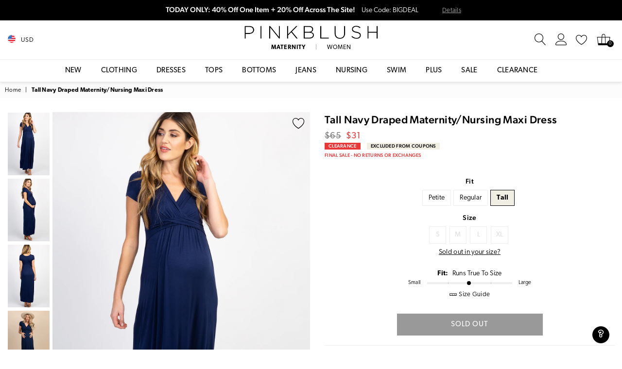

--- FILE ---
content_type: text/html; charset=utf-8
request_url: https://www.shoppinkblush.com/products/tall-navy-draped-maternity-nursing-maxi-dress
body_size: 56162
content:
<!doctype html>
<!--[if IE 9]> <html class="ie9 no-js" lang="en" > <![endif]-->
<!--[if (gt IE 9)|!(IE)]><!--> <html class="no-js" lang="en" > <!--<![endif]-->
<head><meta charset="utf-8"><meta http-equiv="X-UA-Compatible" content="IE=edge,chrome=1"><meta name="viewport" content="width=device-width, initial-scale=1.0, maximum-scale=1.0, user-scalable=no"><meta name="theme-color" content="#111111"><meta name="format-detection" content="telephone=no"><meta name="robots" content="max-image-preview:large"><meta property="og:image" content="https://cdn3.pinkblushmaternity.com/pb-preview.jpg" /><link rel="canonical" href="https://www.pinkblushmaternity.com/products/tall-navy-draped-maternity-nursing-maxi-dress"><link rel="shortcut icon" href="//www.shoppinkblush.com/cdn/shop/files/favicon_32x32.png?v=1614302043" type="image/png"><title>Tall Navy Draped Maternity/Nursing Maxi Dress&ndash; PinkBlush</title><meta name="description" content="A solid, draped tall maternity maxi dress featuring a wrap v-neckline, short sleeves, and cinching under the bust. Shop PinkBlush for this season&#39;s newest maternity clothes and enjoy free shipping over $50 + free returns!"><!-- /snippets/social-meta-tags.liquid --> <meta name="keywords" content="PinkBlush, www.pinkblushmaternity.com" /><meta name="author" content="PinkBlush"><meta property="og:site_name" content="PinkBlush"><meta property="og:url" content="https://www.pinkblushmaternity.com/products/tall-navy-draped-maternity-nursing-maxi-dress"><meta property="og:title" content="Tall Navy Draped Maternity/Nursing Maxi Dress"><meta property="og:type" content="product"><meta property="og:description" content="A solid, draped tall maternity maxi dress featuring a wrap v-neckline, short sleeves, and cinching under the bust. Shop PinkBlush for this season&#39;s newest maternity clothes and enjoy free shipping over $50 + free returns!"><meta property="og:price:amount" content="31.00"><meta property="og:price:currency" content="USD"><meta property="og:image" content="http://www.shoppinkblush.com/cdn/shop/products/16263-6_804d2fdb-1361-41d8-bb25-3116fbb68064_1200x1200.jpg?v=1762198945"><meta property="og:image" content="http://www.shoppinkblush.com/cdn/shop/products/16263-7_c5e02b27-014e-4e8e-83c0-8532b21b9227_1200x1200.jpg?v=1663958170"><meta property="og:image" content="http://www.shoppinkblush.com/cdn/shop/products/16263-8_d701e6ac-7915-4ae5-ba48-855ff082232d_1200x1200.jpg?v=1663958170"><meta property="og:image:secure_url" content="https://www.shoppinkblush.com/cdn/shop/products/16263-6_804d2fdb-1361-41d8-bb25-3116fbb68064_1200x1200.jpg?v=1762198945"><meta property="og:image:secure_url" content="https://www.shoppinkblush.com/cdn/shop/products/16263-7_c5e02b27-014e-4e8e-83c0-8532b21b9227_1200x1200.jpg?v=1663958170"><meta property="og:image:secure_url" content="https://www.shoppinkblush.com/cdn/shop/products/16263-8_d701e6ac-7915-4ae5-ba48-855ff082232d_1200x1200.jpg?v=1663958170"><meta name="twitter:card" content="summary_large_image"><meta name="twitter:title" content="Tall Navy Draped Maternity/Nursing Maxi Dress"><meta name="twitter:description" content="A solid, draped tall maternity maxi dress featuring a wrap v-neckline, short sleeves, and cinching under the bust. Shop PinkBlush for this season&#39;s newest maternity clothes and enjoy free shipping over $50 + free returns!">
  

  <script> 

var dataLayerData = 
{'page': 
    {'template': "product",
     'searchTerm': null, 
     'searchResults': null,
      'currentPage': 1,
       'currency': "USD", 
       'collection': null},
        'product': {},
         'customer': {},
          'collection': {},
           'cart': { }};dataLayerData.product = {'id': 4494434172982, 'sku': "M-VD6916KT-NBL", 'title': "Tall Navy Draped Maternity\/Nursing Maxi Dress", 'price': "31.00", 'type': "Apparel \u0026 Accessories \u003e Clothing \u003e Dresses", 'tags': ["$25 - $50","Clearance","Clearance : 1","Color: Blue","Color: Navy Blue","colorgrp-11722","Department: M","DepartmentID: 1","Fit: Empire Waist","Fit: Tall","FitID-29","FitName-Maxi","IsBackInStock : 0","IsComingSoon : 0","IsFinalSale : 1","Length: Maxi","ModelID: 0","nav-110","nav-182","nav-308","nav-319","nav-539","nav-560","no-returns:2024-06-06_2027-09-02","No_PublishedInStock","pcat-1","pcat-174","pcat-210","pcat-214","pcat-215","pcat-216","pcat-217","pcat-300","pcat-301","pcat-317","pcat-325","pcat-326","pcat-327","pcat-359","pcat-366","pcat-382","pcat-410","pcat-411","pcat-416","pcat-417","pcat-423","pcat-427","pcat-500","pcat-516","pcat-517","pcat-518","pcat-6","pcat-7","Print: Solid","ProductID: 29768","Sleeve Length: Short Sleeve","TotalInventoryNone","Undergarments: Standard Bra","Vanilla Bay","YCRF_M_General_Let"], 'brand': "Vanilla Bay", 'inStock': false, 'stockQty': 0 , 'hasNoVariants': false, 'numVariants': 4, 'variantsInStock': 0, 'variants': [{'name': "Small", 'inStock': false, 'price': "31.00"},{'name': "Medium", 'inStock': false, 'price': "31.00"},{'name': "Large", 'inStock': false, 'price': "31.00"},{'name': "XL", 'inStock': false, 'price': "31.00"},]};dataLayerData.cart.total = "0.00";
dataLayerData.cart.count = 0; 
dataLayerData.cart.products = [];window.dataLayer = window.dataLayer || []; window.dataLayer.push(dataLayerData); </script>

<!-- Google Tag Manager -->
<script>(function(w,d,s,l,i){w[l]=w[l]||[];w[l].push({'gtm.start':
new Date().getTime(),event:'gtm.js'});var f=d.getElementsByTagName(s)[0],
j=d.createElement(s),dl=l!='dataLayer'?'&l='+l:'';j.async=true;j.src=
'https://www.googletagmanager.com/gtm.js?id='+i+dl;f.parentNode.insertBefore(j,f);
})(window,document,'script','dataLayer','GTM-58SXRWT');</script>
<!-- End Google Tag Manager -->

<!-- Google Tag Manager (noscript) -->
<noscript><iframe src="https://www.googletagmanager.com/ns.html?id=GTM-58SXRWT"
height="0" width="0" style="display:none;visibility:hidden"></iframe></noscript>
<!-- End Google Tag Manager (noscript) -->


 <!-- Global site tag (gtag.js) - Google Ads: 1066051501 -->
 <script async="" src="https://www.googletagmanager.com/gtag/js?id=AW-1066051501"></script>
 <script>
   window.dataLayer = window.dataLayer || [];
   function gtag(){dataLayer.push(arguments);}
   gtag('js', new Date());

   gtag('config', 'AW-1066051501');
 </script>
  <!-- css -->
  <style type="text/css">	.animated{-webkit-animation-duration:1s;animation-duration:1s;-webkit-animation-fill-mode:both;animation-fill-mode:both}.animated.hinge{-webkit-animation-duration:2s;animation-duration:2s}@-webkit-keyframes fadeIn{0%{opacity:0}100%{opacity:1}}@keyframes fadeIn{0%{opacity:0}100%{opacity:1}}.fadeIn{-webkit-animation-name:fadeIn;animation-name:fadeIn}@-webkit-keyframes fadeInDown{0%{opacity:0;-webkit-transform:translateY(-20px);transform:translateY(-20px)}100%{opacity:1;-webkit-transform:translateY(0);transform:translateY(0)}}@keyframes fadeInDown{0%{opacity:0;-webkit-transform:translateY(-20px);-ms-transform:translateY(-20px);transform:translateY(-20px)}100%{opacity:1;-webkit-transform:translateY(0);-ms-transform:translateY(0);transform:translateY(0)}}.fadeInDown{-webkit-animation-name:fadeInDown;animation-name:fadeInDown}@-webkit-keyframes fadeInLeft{0%{opacity:0;-webkit-transform:translateX(-20px);transform:translateX(-20px)}100%{opacity:1;-webkit-transform:translateX(0);transform:translateX(0)}}@keyframes fadeInLeft{0%{opacity:0;-webkit-transform:translateX(-20px);-ms-transform:translateX(-20px);transform:translateX(-20px)}100%{opacity:1;-webkit-transform:translateX(0);-ms-transform:translateX(0);transform:translateX(0)}}.fadeInLeft{-webkit-animation-name:fadeInLeft;animation-name:fadeInLeft}bkit-keyframes fadeInRight{-webkit-transform:translateX(20px);transform:translateX(20px)}100%{opacity:1;-webkit-transform:translateX(0);transform:translateX(0)}100%{opacity:1;-webkit-transform:translateX(0);-ms-transform:translateX(0);transform:translateX(0)}@-webkit-keyframes fadeInUp{0%{opacity:0;-webkit-transform:translateY(20px);transform:translateY(20px)}100%{opacity:1;-webkit-transform:translateY(0);transform:translateY(0)}}@keyframes fadeInUp{0%{opacity:0;-webkit-transform:translateY(20px);-ms-transform:translateY(20px);transform:translateY(20px)}100%{opacity:1;-webkit-transform:translateY(0);-ms-transform:translateY(0);transform:translateY(0)}}.fadeInUp{-webkit-animation-name:fadeInUp;animation-name:fadeInUp}@-webkit-keyframes fadeOut{0%{opacity:1}100%{opacity:0}}@keyframes fadeOut{0%{opacity:1}100%{opacity:0}}.fadeOut{-webkit-animation-name:fadeOut;animation-name:fadeOut}@-webkit-keyframes fadeOutLeft{0%{opacity:1;-webkit-transform:translateX(0);transform:translateX(0)}100%{opacity:0;-webkit-transform:translateX(-20px);transform:translateX(-20px)}}@keyframes fadeOutLeft{0%{opacity:1;-webkit-transform:translateX(0);-ms-transform:translateX(0);transform:translateX(0)}100%{opacity:0;-webkit-transform:translateX(-20px);-ms-transform:translateX(-20px);transform:translateX(-20px)}}.fadeOutLeft{-webkit-animation-name:fadeOutLeft;animation-name:fadeOutLeft}@-webkit-keyframes fadeOutRight{0%{opacity:1;-webkit-transform:translateX(0);transform:translateX(0)}100%{opacity:0;-webkit-transform:translateX(20px);transform:translateX(20px)}}@keyframes fadeOutRight{0%{opacity:1;-webkit-transform:translateX(0);-ms-transform:translateX(0);transform:translateX(0)}100%{opacity:0;-webkit-transform:translateX(20px);-ms-transform:translateX(20px);transform:translateX(20px)}}.fadeOutRight{-webkit-animation-name:fadeOutRight;animation-name:fadeOutRight}@-webkit-keyframes fadeOutUp{0%{opacity:1;-webkit-transform:translateY(0);transform:translateY(0)}100%{opacity:0;-webkit-transform:translateY(-20px);transform:translateY(-20px)}}@keyframes fadeOutUp{0%{opacity:1;-webkit-transform:translateY(0);-ms-transform:translateY(0);transform:translateY(0)}100%{opacity:0;-webkit-transform:translateY(-20px);-ms-transform:translateY(-20px);transform:translateY(-20px)}}.fadeOutUp{-webkit-animation-name:fadeOutUp;animation-name:fadeOutUp}@-webkit-keyframes slideInDown{0%{opacity:0;-webkit-transform:translateY(-2000px);transform:translateY(-2000px)}100%{-webkit-transform:translateY(0);transform:translateY(0)}}@keyframes slideInDown{0%{opacity:0;-webkit-transform:translateY(-2000px);-ms-transform:translateY(-2000px);transform:translateY(-2000px)}100%{-webkit-transform:translateY(0);-ms-transform:translateY(0);transform:translateY(0)}}.slideInDown{-webkit-animation-name:slideInDown;animation-name:slideInDown}@-webkit-keyframes slideInLeft{0%{opacity:0;-webkit-transform:translateX(-2000px);transform:translateX(-2000px)}100%{-webkit-transform:translateX(0);transform:translateX(0)}}@keyframes slideInLeft{0%{opacity:0;-webkit-transform:translateX(-2000px);-ms-transform:translateX(-2000px);transform:translateX(-2000px)}100%{-webkit-transform:translateX(0);-ms-transform:translateX(0);transform:translateX(0)}}.slideInLeft{-webkit-animation-name:slideInLeft;animation-name:slideInLeft}@-webkit-keyframes slideInRight{0%{opacity:0;-webkit-transform:translateX(2000px);transform:translateX(2000px)}100%{-webkit-transform:translateX(0);transform:translateX(0)}}@keyframes slideInRight{0%{opacity:0;-webkit-transform:translateX(2000px);-ms-transform:translateX(2000px);transform:translateX(2000px)}100%{-webkit-transform:translateX(0);-ms-transform:translateX(0);transform:translateX(0)}}.slideInRight{-webkit-animation-name:slideInRight;animation-name:slideInRight}@-webkit-keyframes slideOutLeft{0%{-webkit-transform:translateX(0);transform:translateX(0)}100%{opacity:0;-webkit-transform:translateX(-2000px);transform:translateX(-2000px)}}@keyframes slideOutLeft{0%{-webkit-transform:translateX(0);-ms-transform:translateX(0);transform:translateX(0)}100%{opacity:0;-webkit-transform:translateX(-2000px);-ms-transform:translateX(-2000px);transform:translateX(-2000px)}}.slideOutLeft{-webkit-animation-name:slideOutLeft;animation-name:slideOutLeft}@-webkit-keyframes slideOutRight{0%{-webkit-transform:translateX(0);transform:translateX(0)}100%{opacity:0;-webkit-transform:translateX(2000px);transform:translateX(2000px)}}@keyframes slideOutRight{0%{-webkit-transform:translateX(0);-ms-transform:translateX(0);transform:translateX(0)}100%{opacity:0;-webkit-transform:translateX(2000px);-ms-transform:translateX(2000px);transform:translateX(2000px)}}.slideOutRight{-webkit-animation-name:slideOutRight;animation-name:slideOutRight}*,::after,::before{box-sizing:border-box}article,aside,details,figcaption,figure,footer,header,hgroup,main,menu,nav,section,summary{display:block}body,button,input,select,textarea{font-family:arial;-webkit-font-smoothing:antialiased;-webkit-text-size-adjust:100%}a{background-color:transparent}a,a:after,a:before{transition:all .3s ease-in-out}b,strong{font-weight:$font-weight-bold}em{font-style:italic}small{font-size:80%}sub,sup{font-size:75%;line-height:0;position:relative;vertical-align:baseline}sup{top:-.5em}sub{bottom:-.25em}img{max-width:100%;border:0}button,input,optgroup,select,textarea{color:inherit;font:inherit;margin:0;outline:0}button[disabled],input[disabled]{cursor:default}.mb0{margin-bottom:0!important}.mb10{margin-bottom:10px!important}.mb20{margin-bottom:20px!important}[type=button]::-moz-focus-inner,[type=reset]::-moz-focus-inner,[type=submit]::-moz-focus-inner,button::-moz-focus-inner{border-style:none;padding:0}[type=button]:-moz-focusring,[type=reset]:-moz-focusring,[type=submit]:-moz-focusring,button:-moz-focusring{outline:1px dotted ButtonText}input[type=email],input[type=number],input[type=password],input[type=search]{-webkit-appearance:none;-moz-appearance:none}input[type=checkbox],input[type=radio]{vertical-align:middle}table{width:100%;border-collapse:collapse;border-spacing:0}td,th{padding:0}textarea{overflow:auto;-webkit-appearance:none;-moz-appearance:none}.uppercase{text-transform:uppercase}.lowercase{text-transform:lowercase}.capitalize{text-transform:capitalize}[tabindex='-1']:focus{outline:0}a,img{outline:0!important;border:0}[role=button],a,button,input,label,select,textarea{touch-action:manipulation}.flex{display:flex}.flex-item{flex:1}.clearfix::after{content:'';display:table;clear:both}.clear{clear:both}.icon__fallback-text,.visually-hidden{position:absolute!important;overflow:hidden;clip:rect(0 0 0 0);height:1px;width:1px;margin:-1px;padding:0;border:0}.visibility-hidden{visibility:hidden}.js-focus-hidden:focus{outline:0}.no-js:not(html){display:none}.no-js .no-js:not(html){display:block}.no-js .js{display:none}.skip-link:focus{clip:auto;width:auto;height:auto;margin:0;color:#111;background-color:#fff;padding:10px;opacity:1;z-index:10000;transition:none}blockquote{background:#f8f8f8;font-weight:600;font-size:15px;font-style:normal;text-align:center;padding:0 30px;margin:0}.rte blockquote{padding:25px;margin-bottom:20px}blockquote p+cite{margin-top:7.5px}blockquote cite{display:block;font-size:13px;font-style:inherit}code,pre{font-family:Consolas,monospace;font-size:1em}pre{overflow:auto}.rte:last-child{margin-bottom:0}.rte .h1,.rte .h2,.rte .h3,.rte .h4,.rte .h5,.rte .h6,.rte h1,.rte h2,.rte h3,.rte h4,.rte h5,.rte h6{margin-top:15px;margin-bottom:7.5px}.rte .h1:first-child,.rte .h2:first-child,.rte .h3:first-child,.rte .h4:first-child,.rte .h5:first-child,.rte .h6:first-child,.rte h1:first-child,.rte h2:first-child,.rte h3:first-child,.rte h4:first-child,.rte h5:first-child,.rte h6:first-child{margin-top:0}.rte li{margin-bottom:4px;list-style:inherit}.rte li:last-child{margin-bottom:0}.rte-setting{margin-bottom:11.11111px}.rte-setting:last-child{margin-bottom:0}p:last-child{margin-bottom:0}li{list-style:none}.fine-print{font-size:1.07692em;font-style:italic;margin:20px 0}.txt--minor{font-size:80%}.txt--emphasis{font-style:italic}.icon{display:inline-block;width:20px;height:20px;vertical-align:middle;fill:currentColor}.no-svg .icon{display:none}svg.icon:not(.icon--full-color) circle,svg.icon:not(.icon--full-color) ellipse,svg.icon:not(.icon--full-color) g,svg.icon:not(.icon--full-color) line,svg.icon:not(.icon--full-color) path,svg.icon:not(.icon--full-color) polygon,svg.icon:not(.icon--full-color) polyline,svg.icon:not(.icon--full-color) rect,symbol.icon:not(.icon--full-color) circle,symbol.icon:not(.icon--full-color) ellipse,symbol.icon:not(.icon--full-color) g,symbol.icon:not(.icon--full-color) line,symbol.icon:not(.icon--full-color) path,symbol.icon:not(.icon--full-color) polygon,symbol.icon:not(.icon--full-color) polyline,symbol.icon:not(.icon--full-color) rect{fill:inherit;stroke:inherit}.no-svg .icon__fallback-text{position:static!important;overflow:inherit;clip:none;height:auto;width:auto;margin:0}ol,ul{margin:0;padding:0}ol{list-style:decimal}.list--inline{padding:0;margin:0}.list--inline li{display:inline-block;margin-bottom:0;vertical-align:middle}.rte img{height:auto}.rte table{table-layout:fixed}.rte ol,.rte ul{margin:20px 0 30px 30px}.rte ol.list--inline,.rte ul.list--inline{margin-left:0}.rte ul{list-style:disc outside}.rte ul ul{list-style:circle outside}.rte ul ul ul{list-style:square outside}.rte a:not(.btn){padding-bottom:1px}.text-center .rte ol,.text-center .rte ul,.text-center.rte ol,.text-center.rte ul{margin-left:0;list-style-position:inside}.rte__table-wrapper{max-width:100%;overflow:auto;-webkit-overflow-scrolling:touch}svg:not(:root){overflow:hidden}.video-wrapper{position:relative;overflow:hidden;max-width:100%;padding-bottom:56.25%;height:0;height:auto}.video-wrapper iframe{position:absolute;top:0;left:0;width:100%;height:100%}form{margin:0}legend{border:0;padding:0}button{cursor:pointer}input[type=submit]{cursor:pointer}input[type=text]{-webkit-appearance:none;-moz-appearance:none}[type=checkbox]+label,[type=radio]+label{display:inline-block;margin-bottom:0}label[for]{cursor:pointer}textarea{min-height:100px}input[type=checkbox],input[type=radio]{margin:0 5px 0 0}select::-ms-expand{display:none}.label--hidden{position:absolute;height:0;width:0;margin-bottom:0;overflow:hidden;clip:rect(1px,1px,1px,1px)}.ie9 .label--hidden{position:static;height:auto;width:auto;margin-bottom:2px;overflow:visible;clip:initial}.form-vertical input,.form-vertical select,.form-vertical textarea{display:block;width:100%}.form-vertical [type=checkbox],.form-vertical [type=radio]{display:inline-block;width:auto;margin-right:5px}.form-vertical .btn,.form-vertical [type=submit]{display:inline-block;width:auto}.grid--table{display:table;table-layout:fixed;width:100%}.grid--table>.grid__item{float:none;display:table-cell;vertical-align:middle}.is-transitioning{display:block!important;visibility:visible!important}</style>
  <link href="//www.shoppinkblush.com/cdn/shop/t/16/assets/global.scss.css?v=165123984493333976271711590734" rel="stylesheet" type="text/css" media="all" />  
  <link href="//www.shoppinkblush.com/cdn/shop/t/16/assets/yotpo-full-css.css?v=40399871300825809641711563285" rel="stylesheet" type="text/css" media="all" />  
  <link href="//www.shoppinkblush.com/cdn/shop/t/16/assets/pb-theme.css?v=138502941258463053241758661139" rel="stylesheet" type="text/css" media="all" />  

  <!-- main js -->
  <script src="//www.shoppinkblush.com/cdn/shop/t/16/assets/jquery.min.js?v=98014222988859431451711563285"></script>
  <script src="//www.shoppinkblush.com/cdn/shop/t/16/assets/pb-essentials.js?v=139226961942422005611711563285"></script>

 


  <script>
    var theme = {
      strings: {
        addToCart: "Add to cart", soldOut: "Sold out", unavailable: "Out Of Stock",
        showMore: "Show More", showLess: "Show Less"
      },
      moneyFormat: "${{amount}}"
    }
	theme.rtl = false; theme.mlcurrency = true; theme.autoCurrencies = true;
    theme.currencyFormat = "money_format"; theme.shopCurrency = "USD";
    theme.money_currency_format = "${{amount}} USD"; theme.money_format = "${{amount}}";
    theme.ajax_cart = true;
    theme.fixedHeader = true;
    theme.animation = true;
    theme.animationMobile = true;
    theme.searchresult = "See all results";
    theme.wlAvailable = "Available in Wishlist";
    document.documentElement.className = document.documentElement.className.replace('no-js', 'js');
    theme.days = "Days"; theme.hours = "Hrs"; theme.minuts = "Min"; theme.seconds = "Sec";theme.sun = "Sunday"; theme.mon = "Monday"; theme.tue = "Tuesday"; theme.wed = "Wednesday"; theme.thu = "Thursday"; theme.fri = "Friday"; theme.sat = "Saturday";
    	theme.jan = "January"; theme.feb = "February"; theme.mar = "March"; theme.apr = "April"; theme.may = "May"; theme.jun = "June"; theme.jul = "July"; theme.aug = "August"; theme.sep = "September"; theme.oct = "October"; theme.nov = "November"; theme.dec = "December";</script>

  <link rel="stylesheet" href="https://use.typekit.net/pof7ebv.css">

  <!--[if (lte IE 9) ]><script src="//www.shoppinkblush.com/cdn/shop/t/16/assets/match-media.min.js?v=22265819453975888031711563285" type="text/javascript"></script><![endif]-->
  <!--[if (gt IE 9)|!(IE)]><!--><script src="//www.shoppinkblush.com/cdn/shop/t/16/assets/vendor.js?v=33560062157209169181711563285" defer="defer"></script><!--<![endif]-->
  <!--[if lte IE 9]><script src="//www.shoppinkblush.com/cdn/shop/t/16/assets/vendor.js?v=33560062157209169181711563285"></script><![endif]--><script src="//www.shoppinkblush.com/cdn/shopifycloud/storefront/assets/themes_support/option_selection-b017cd28.js" async></script>
  <script>window.performance && window.performance.mark && window.performance.mark('shopify.content_for_header.start');</script><meta name="google-site-verification" content="hUQ24wXtrpDgM01k9rRMpKkZQe9kq_VTEWFYy-q5-aQ">
<meta id="shopify-digital-wallet" name="shopify-digital-wallet" content="/29855464/digital_wallets/dialog">
<meta name="shopify-checkout-api-token" content="cb1903c35d6cee42910fbf99cef7891b">
<meta id="in-context-paypal-metadata" data-shop-id="29855464" data-venmo-supported="true" data-environment="production" data-locale="en_US" data-paypal-v4="true" data-currency="USD">
<link rel="alternate" hreflang="x-default" href="https://www.pinkblushmaternity.com/products/tall-navy-draped-maternity-nursing-maxi-dress">
<link rel="alternate" hreflang="en-CA" href="https://www.pinkblushmaternity.ca/products/tall-navy-draped-maternity-nursing-maxi-dress">
<link rel="alternate" hreflang="en-US" href="https://www.pinkblushmaternity.com/products/tall-navy-draped-maternity-nursing-maxi-dress">
<link rel="alternate" type="application/json+oembed" href="https://www.pinkblushmaternity.com/products/tall-navy-draped-maternity-nursing-maxi-dress.oembed">
<script async="async" src="/checkouts/internal/preloads.js?locale=en-US"></script>
<link rel="preconnect" href="https://shop.app" crossorigin="anonymous">
<script async="async" src="https://shop.app/checkouts/internal/preloads.js?locale=en-US&shop_id=29855464" crossorigin="anonymous"></script>
<script id="apple-pay-shop-capabilities" type="application/json">{"shopId":29855464,"countryCode":"US","currencyCode":"USD","merchantCapabilities":["supports3DS"],"merchantId":"gid:\/\/shopify\/Shop\/29855464","merchantName":"PinkBlush","requiredBillingContactFields":["postalAddress","email","phone"],"requiredShippingContactFields":["postalAddress","email","phone"],"shippingType":"shipping","supportedNetworks":["visa","masterCard","amex","discover","elo","jcb"],"total":{"type":"pending","label":"PinkBlush","amount":"1.00"},"shopifyPaymentsEnabled":true,"supportsSubscriptions":true}</script>
<script id="shopify-features" type="application/json">{"accessToken":"cb1903c35d6cee42910fbf99cef7891b","betas":["rich-media-storefront-analytics"],"domain":"www.shoppinkblush.com","predictiveSearch":true,"shopId":29855464,"locale":"en"}</script>
<script>var Shopify = Shopify || {};
Shopify.shop = "pinkblushmaternity.myshopify.com";
Shopify.locale = "en";
Shopify.currency = {"active":"USD","rate":"1.0"};
Shopify.country = "US";
Shopify.theme = {"name":"Pinkblush (Live Theme)","id":129243316278,"schema_name":null,"schema_version":null,"theme_store_id":null,"role":"main"};
Shopify.theme.handle = "null";
Shopify.theme.style = {"id":null,"handle":null};
Shopify.cdnHost = "www.shoppinkblush.com/cdn";
Shopify.routes = Shopify.routes || {};
Shopify.routes.root = "/";</script>
<script type="module">!function(o){(o.Shopify=o.Shopify||{}).modules=!0}(window);</script>
<script>!function(o){function n(){var o=[];function n(){o.push(Array.prototype.slice.apply(arguments))}return n.q=o,n}var t=o.Shopify=o.Shopify||{};t.loadFeatures=n(),t.autoloadFeatures=n()}(window);</script>
<script>
  window.ShopifyPay = window.ShopifyPay || {};
  window.ShopifyPay.apiHost = "shop.app\/pay";
  window.ShopifyPay.redirectState = null;
</script>
<script id="shop-js-analytics" type="application/json">{"pageType":"product"}</script>
<script defer="defer" async type="module" src="//www.shoppinkblush.com/cdn/shopifycloud/shop-js/modules/v2/client.init-shop-cart-sync_BdyHc3Nr.en.esm.js"></script>
<script defer="defer" async type="module" src="//www.shoppinkblush.com/cdn/shopifycloud/shop-js/modules/v2/chunk.common_Daul8nwZ.esm.js"></script>
<script type="module">
  await import("//www.shoppinkblush.com/cdn/shopifycloud/shop-js/modules/v2/client.init-shop-cart-sync_BdyHc3Nr.en.esm.js");
await import("//www.shoppinkblush.com/cdn/shopifycloud/shop-js/modules/v2/chunk.common_Daul8nwZ.esm.js");

  window.Shopify.SignInWithShop?.initShopCartSync?.({"fedCMEnabled":true,"windoidEnabled":true});

</script>
<script defer="defer" async type="module" src="//www.shoppinkblush.com/cdn/shopifycloud/shop-js/modules/v2/client.payment-terms_MV4M3zvL.en.esm.js"></script>
<script defer="defer" async type="module" src="//www.shoppinkblush.com/cdn/shopifycloud/shop-js/modules/v2/chunk.common_Daul8nwZ.esm.js"></script>
<script defer="defer" async type="module" src="//www.shoppinkblush.com/cdn/shopifycloud/shop-js/modules/v2/chunk.modal_CQq8HTM6.esm.js"></script>
<script type="module">
  await import("//www.shoppinkblush.com/cdn/shopifycloud/shop-js/modules/v2/client.payment-terms_MV4M3zvL.en.esm.js");
await import("//www.shoppinkblush.com/cdn/shopifycloud/shop-js/modules/v2/chunk.common_Daul8nwZ.esm.js");
await import("//www.shoppinkblush.com/cdn/shopifycloud/shop-js/modules/v2/chunk.modal_CQq8HTM6.esm.js");

  
</script>
<script>
  window.Shopify = window.Shopify || {};
  if (!window.Shopify.featureAssets) window.Shopify.featureAssets = {};
  window.Shopify.featureAssets['shop-js'] = {"shop-cart-sync":["modules/v2/client.shop-cart-sync_QYOiDySF.en.esm.js","modules/v2/chunk.common_Daul8nwZ.esm.js"],"init-fed-cm":["modules/v2/client.init-fed-cm_DchLp9rc.en.esm.js","modules/v2/chunk.common_Daul8nwZ.esm.js"],"shop-button":["modules/v2/client.shop-button_OV7bAJc5.en.esm.js","modules/v2/chunk.common_Daul8nwZ.esm.js"],"init-windoid":["modules/v2/client.init-windoid_DwxFKQ8e.en.esm.js","modules/v2/chunk.common_Daul8nwZ.esm.js"],"shop-cash-offers":["modules/v2/client.shop-cash-offers_DWtL6Bq3.en.esm.js","modules/v2/chunk.common_Daul8nwZ.esm.js","modules/v2/chunk.modal_CQq8HTM6.esm.js"],"shop-toast-manager":["modules/v2/client.shop-toast-manager_CX9r1SjA.en.esm.js","modules/v2/chunk.common_Daul8nwZ.esm.js"],"init-shop-email-lookup-coordinator":["modules/v2/client.init-shop-email-lookup-coordinator_UhKnw74l.en.esm.js","modules/v2/chunk.common_Daul8nwZ.esm.js"],"pay-button":["modules/v2/client.pay-button_DzxNnLDY.en.esm.js","modules/v2/chunk.common_Daul8nwZ.esm.js"],"avatar":["modules/v2/client.avatar_BTnouDA3.en.esm.js"],"init-shop-cart-sync":["modules/v2/client.init-shop-cart-sync_BdyHc3Nr.en.esm.js","modules/v2/chunk.common_Daul8nwZ.esm.js"],"shop-login-button":["modules/v2/client.shop-login-button_D8B466_1.en.esm.js","modules/v2/chunk.common_Daul8nwZ.esm.js","modules/v2/chunk.modal_CQq8HTM6.esm.js"],"init-customer-accounts-sign-up":["modules/v2/client.init-customer-accounts-sign-up_C8fpPm4i.en.esm.js","modules/v2/client.shop-login-button_D8B466_1.en.esm.js","modules/v2/chunk.common_Daul8nwZ.esm.js","modules/v2/chunk.modal_CQq8HTM6.esm.js"],"init-shop-for-new-customer-accounts":["modules/v2/client.init-shop-for-new-customer-accounts_CVTO0Ztu.en.esm.js","modules/v2/client.shop-login-button_D8B466_1.en.esm.js","modules/v2/chunk.common_Daul8nwZ.esm.js","modules/v2/chunk.modal_CQq8HTM6.esm.js"],"init-customer-accounts":["modules/v2/client.init-customer-accounts_dRgKMfrE.en.esm.js","modules/v2/client.shop-login-button_D8B466_1.en.esm.js","modules/v2/chunk.common_Daul8nwZ.esm.js","modules/v2/chunk.modal_CQq8HTM6.esm.js"],"shop-follow-button":["modules/v2/client.shop-follow-button_CkZpjEct.en.esm.js","modules/v2/chunk.common_Daul8nwZ.esm.js","modules/v2/chunk.modal_CQq8HTM6.esm.js"],"lead-capture":["modules/v2/client.lead-capture_BntHBhfp.en.esm.js","modules/v2/chunk.common_Daul8nwZ.esm.js","modules/v2/chunk.modal_CQq8HTM6.esm.js"],"checkout-modal":["modules/v2/client.checkout-modal_CfxcYbTm.en.esm.js","modules/v2/chunk.common_Daul8nwZ.esm.js","modules/v2/chunk.modal_CQq8HTM6.esm.js"],"shop-login":["modules/v2/client.shop-login_Da4GZ2H6.en.esm.js","modules/v2/chunk.common_Daul8nwZ.esm.js","modules/v2/chunk.modal_CQq8HTM6.esm.js"],"payment-terms":["modules/v2/client.payment-terms_MV4M3zvL.en.esm.js","modules/v2/chunk.common_Daul8nwZ.esm.js","modules/v2/chunk.modal_CQq8HTM6.esm.js"]};
</script>
<script>(function() {
  var isLoaded = false;
  function asyncLoad() {
    if (isLoaded) return;
    isLoaded = true;
    var urls = ["https:\/\/container.pepperjam.com\/3918426630.js?shop=pinkblushmaternity.myshopify.com","https:\/\/cdn.attn.tv\/pinkblush\/dtag.js?shop=pinkblushmaternity.myshopify.com","https:\/\/unpkg.com\/@happyreturns\/happyreturns-script-tag?shop=pinkblushmaternity.myshopify.com","https:\/\/d1hcrjcdtouu7e.cloudfront.net\/js\/gdpr_cookie_consent.min.js?shop=pinkblushmaternity.myshopify.com","https:\/\/static.klaviyo.com\/onsite\/js\/klaviyo.js?company_id=WqFpLB\u0026shop=pinkblushmaternity.myshopify.com","https:\/\/cdn-widgetsrepository.yotpo.com\/v1\/loader\/vNDHLjkN4ZJEURA2MvoWs8CDGw1jRlWQWwj7HECw?shop=pinkblushmaternity.myshopify.com","https:\/\/ecommplugins-scripts.trustpilot.com\/v2.1\/js\/header.min.js?settings=eyJrZXkiOiJvczNmZlhEdFRQQU5QejhXIiwicyI6Im5vbmUifQ==\u0026v=2.5\u0026shop=pinkblushmaternity.myshopify.com","https:\/\/ecommplugins-scripts.trustpilot.com\/v2.1\/js\/success.min.js?settings=eyJrZXkiOiJvczNmZlhEdFRQQU5QejhXIiwicyI6Im5vbmUiLCJ0IjpbIm9yZGVycy9mdWxmaWxsZWQiXSwidiI6IiIsImEiOiJTaG9waWZ5LTIwMjAtMDcifQ==\u0026shop=pinkblushmaternity.myshopify.com","https:\/\/ecommplugins-trustboxsettings.trustpilot.com\/pinkblushmaternity.myshopify.com.js?settings=1758146030202\u0026shop=pinkblushmaternity.myshopify.com","\/\/backinstock.useamp.com\/widget\/651_1767161673.js?category=bis\u0026v=6\u0026shop=pinkblushmaternity.myshopify.com"];
    for (var i = 0; i < urls.length; i++) {
      var s = document.createElement('script');
      s.type = 'text/javascript';
      s.async = true;
      s.src = urls[i];
      var x = document.getElementsByTagName('script')[0];
      x.parentNode.insertBefore(s, x);
    }
  };
  if(window.attachEvent) {
    window.attachEvent('onload', asyncLoad);
  } else {
    window.addEventListener('load', asyncLoad, false);
  }
})();</script>
<script id="__st">var __st={"a":29855464,"offset":-28800,"reqid":"6c98b3ca-7714-4eff-92b9-aa3a7260987b-1769029369","pageurl":"www.shoppinkblush.com\/products\/tall-navy-draped-maternity-nursing-maxi-dress","u":"071cdc6562f3","p":"product","rtyp":"product","rid":4494434172982};</script>
<script>window.ShopifyPaypalV4VisibilityTracking = true;</script>
<script id="form-persister">!function(){'use strict';const t='contact',e='new_comment',n=[[t,t],['blogs',e],['comments',e],[t,'customer']],o='password',r='form_key',c=['recaptcha-v3-token','g-recaptcha-response','h-captcha-response',o],s=()=>{try{return window.sessionStorage}catch{return}},i='__shopify_v',u=t=>t.elements[r],a=function(){const t=[...n].map((([t,e])=>`form[action*='/${t}']:not([data-nocaptcha='true']) input[name='form_type'][value='${e}']`)).join(',');var e;return e=t,()=>e?[...document.querySelectorAll(e)].map((t=>t.form)):[]}();function m(t){const e=u(t);a().includes(t)&&(!e||!e.value)&&function(t){try{if(!s())return;!function(t){const e=s();if(!e)return;const n=u(t);if(!n)return;const o=n.value;o&&e.removeItem(o)}(t);const e=Array.from(Array(32),(()=>Math.random().toString(36)[2])).join('');!function(t,e){u(t)||t.append(Object.assign(document.createElement('input'),{type:'hidden',name:r})),t.elements[r].value=e}(t,e),function(t,e){const n=s();if(!n)return;const r=[...t.querySelectorAll(`input[type='${o}']`)].map((({name:t})=>t)),u=[...c,...r],a={};for(const[o,c]of new FormData(t).entries())u.includes(o)||(a[o]=c);n.setItem(e,JSON.stringify({[i]:1,action:t.action,data:a}))}(t,e)}catch(e){console.error('failed to persist form',e)}}(t)}const f=t=>{if('true'===t.dataset.persistBound)return;const e=function(t,e){const n=function(t){return'function'==typeof t.submit?t.submit:HTMLFormElement.prototype.submit}(t).bind(t);return function(){let t;return()=>{t||(t=!0,(()=>{try{e(),n()}catch(t){(t=>{console.error('form submit failed',t)})(t)}})(),setTimeout((()=>t=!1),250))}}()}(t,(()=>{m(t)}));!function(t,e){if('function'==typeof t.submit&&'function'==typeof e)try{t.submit=e}catch{}}(t,e),t.addEventListener('submit',(t=>{t.preventDefault(),e()})),t.dataset.persistBound='true'};!function(){function t(t){const e=(t=>{const e=t.target;return e instanceof HTMLFormElement?e:e&&e.form})(t);e&&m(e)}document.addEventListener('submit',t),document.addEventListener('DOMContentLoaded',(()=>{const e=a();for(const t of e)f(t);var n;n=document.body,new window.MutationObserver((t=>{for(const e of t)if('childList'===e.type&&e.addedNodes.length)for(const t of e.addedNodes)1===t.nodeType&&'FORM'===t.tagName&&a().includes(t)&&f(t)})).observe(n,{childList:!0,subtree:!0,attributes:!1}),document.removeEventListener('submit',t)}))}()}();</script>
<script integrity="sha256-4kQ18oKyAcykRKYeNunJcIwy7WH5gtpwJnB7kiuLZ1E=" data-source-attribution="shopify.loadfeatures" defer="defer" src="//www.shoppinkblush.com/cdn/shopifycloud/storefront/assets/storefront/load_feature-a0a9edcb.js" crossorigin="anonymous"></script>
<script crossorigin="anonymous" defer="defer" src="//www.shoppinkblush.com/cdn/shopifycloud/storefront/assets/shopify_pay/storefront-65b4c6d7.js?v=20250812"></script>
<script data-source-attribution="shopify.dynamic_checkout.dynamic.init">var Shopify=Shopify||{};Shopify.PaymentButton=Shopify.PaymentButton||{isStorefrontPortableWallets:!0,init:function(){window.Shopify.PaymentButton.init=function(){};var t=document.createElement("script");t.src="https://www.shoppinkblush.com/cdn/shopifycloud/portable-wallets/latest/portable-wallets.en.js",t.type="module",document.head.appendChild(t)}};
</script>
<script data-source-attribution="shopify.dynamic_checkout.buyer_consent">
  function portableWalletsHideBuyerConsent(e){var t=document.getElementById("shopify-buyer-consent"),n=document.getElementById("shopify-subscription-policy-button");t&&n&&(t.classList.add("hidden"),t.setAttribute("aria-hidden","true"),n.removeEventListener("click",e))}function portableWalletsShowBuyerConsent(e){var t=document.getElementById("shopify-buyer-consent"),n=document.getElementById("shopify-subscription-policy-button");t&&n&&(t.classList.remove("hidden"),t.removeAttribute("aria-hidden"),n.addEventListener("click",e))}window.Shopify?.PaymentButton&&(window.Shopify.PaymentButton.hideBuyerConsent=portableWalletsHideBuyerConsent,window.Shopify.PaymentButton.showBuyerConsent=portableWalletsShowBuyerConsent);
</script>
<script data-source-attribution="shopify.dynamic_checkout.cart.bootstrap">document.addEventListener("DOMContentLoaded",(function(){function t(){return document.querySelector("shopify-accelerated-checkout-cart, shopify-accelerated-checkout")}if(t())Shopify.PaymentButton.init();else{new MutationObserver((function(e,n){t()&&(Shopify.PaymentButton.init(),n.disconnect())})).observe(document.body,{childList:!0,subtree:!0})}}));
</script>
<link id="shopify-accelerated-checkout-styles" rel="stylesheet" media="screen" href="https://www.shoppinkblush.com/cdn/shopifycloud/portable-wallets/latest/accelerated-checkout-backwards-compat.css" crossorigin="anonymous">
<style id="shopify-accelerated-checkout-cart">
        #shopify-buyer-consent {
  margin-top: 1em;
  display: inline-block;
  width: 100%;
}

#shopify-buyer-consent.hidden {
  display: none;
}

#shopify-subscription-policy-button {
  background: none;
  border: none;
  padding: 0;
  text-decoration: underline;
  font-size: inherit;
  cursor: pointer;
}

#shopify-subscription-policy-button::before {
  box-shadow: none;
}

      </style>

<script>window.performance && window.performance.mark && window.performance.mark('shopify.content_for_header.end');</script>
  
  
  
  
<style>
.yotpo-review-date, .y-label.yotpo-review-date {
  display: none !important;
  visibility: hidden !important;
}
</style> 


<script type="text/javascript">
(function e(){var e=document.createElement("script");e.type="text/javascript",e.async=true,e.src="//staticw2.yotpo.com/vNDHLjkN4ZJEURA2MvoWs8CDGw1jRlWQWwj7HECw/widget.js";var t=document.getElementsByTagName("script")[0];t.parentNode.insertBefore(e,t)})();
</script>

  
  <div id="shopify-section-searchspring-js" class="shopify-section"><script src="//cdn.searchspring.net/search/v3/js/searchspring.catalog.js?cie0u8" search="q"></script>
<script>
  var SearchspringLoaded = false;
  SearchSpring.Catalog.on('domReady', function () {
    setTimeout(convertSearchSpringPrices, 5000);

    try {
      if (pb_dailyPromotion.hasFlashSale) {
        $(".lbl-flash-sale").removeClass("hide");
      }
    } catch (e) {}
    $(".m-quickshop").removeClass('hide');

     // Replace banner
     if($(".category-product-image-banner").length > 0){
    var banner_html = $(".category-product-image-banner").html();
    $(".entity-page-products .dy-product-promo-img").remove();
    $(".row.entity-page-products.ss-targeted > .grid__item.category-product-wrapper").first().before(banner_html);
    }
    SearchspringLoaded = true;

       if($(".sale-tag-preorder-sale").length > 0){
        $(".sale-tag-preorder-sale").removeClass("hide");
        $(".sales-discount-text").removeClass("hide");
    }

    
  });


  function convertSearchSpringPrices() {
    Currency.convertAllForced(shopCurrency, $('#currencies li.selected').attr('data-currency'));
  }
</script></div>
  

  <meta name="google-site-verification" content="DuWLT63NW_Snmy7k6Tg3F5wMfDEm5HX46nczVbff3LY" />
<!-- BEGIN app block: shopify://apps/yotpo-product-reviews/blocks/settings/eb7dfd7d-db44-4334-bc49-c893b51b36cf -->


  <script type="text/javascript" src="https://cdn-widgetsrepository.yotpo.com/v1/loader/vNDHLjkN4ZJEURA2MvoWs8CDGw1jRlWQWwj7HECw?languageCode=en" async></script>



  
<!-- END app block --><!-- BEGIN app block: shopify://apps/casper-cart-sync/blocks/cross-device-cart/3e8e9213-3920-4806-a1c5-772d07bb1e4e -->
<script async>
    const { fetch: originalFetch } = window;
    const casper_reload_config = true
    const casper_clear_after_logout = false
    const casper_not_replace_with_empty_config = false
    const CART_MUTATION_ENDPOINTS = ["/cart/update.js", "/cart/change.js", "/cart/change", "/cart/clear.js", "/cart/clear"];
    const CART_ADD_UPDATE_ENDPOINTS = ["/cart/add.js", "/cart/add", "/cart/update"];
    const CASPER_QUEUE_RETRY_MS = 50;            // retry interval while syncing
    const CASPER_QUEUE_WAIT_MAX_MS = 5000;        // wait up to x milliseconds before forcing send
    const CASPER_DRAIN_BEFORE_RELOAD_MAX_MS = 3000; // drain up to x milliseconds before reload
    const CASPER_MUTATE_QUEUE = []; // items: { deadline, run, resolve, reject, promise }
    let CASPER_QUEUE_RUNNING = false;
    let CASPER_QUEUE_PROMISE = null;
    function dispatchCustomEvent(eventName, eventData) {
        const event = new CustomEvent(eventName, {detail: eventData});
        document.dispatchEvent(event);
    }
    function normalizePath(rawUrl) {
        const url = (rawUrl || "").replace(window.location.origin, "");
        let p = url.split("?")[0] || "";
        return p.replace(/^\/[a-z]{2}(?:-[a-z]{2})?(\/|$)/i, "/");
    }
    function isMutatingNonItems(method, body, url) {
        const MUTATE_KEYS = ["attributes", "discount", "discount_code", "note", "sections", "sections_url"];
        const isPlainObject = (v) => v !== null && typeof v === "object" && Object.getPrototypeOf(v) === Object.prototype;
        method = (method || "GET").toUpperCase();
        const keysFrom = () => {
            if (method === "GET") {
                try {
                    const base = (typeof window !== "undefined" && window.location && window.location.origin) || "http://localhost";
                    const u = new URL(url, base);
                    return Array.from(u.searchParams.keys());
                } catch {
                    const qIdx = (url || "").indexOf("?");
                    if (qIdx === -1) return [];
                    return Array.from(new URLSearchParams(url.slice(qIdx + 1)).keys());
                }
            }
            if (isPlainObject(body)) return Object.keys(body);
            if (typeof body === "string") {
                const s = body.trim();
                if (s.startsWith("{")) {
                    try { return Object.keys(JSON.parse(s)); } catch { return []; }
                }
                return Array.from(new URLSearchParams(s).keys());
            }
            if (typeof FormData !== "undefined" && body instanceof FormData) {
                const ks = []; for (const [k] of body.entries()) ks.push(k); return ks;
            }
            if (typeof URLSearchParams !== "undefined" && body instanceof URLSearchParams) {
                return Array.from(body.keys());
            }
            return [];
        };
        const keys = keysFrom();
        if (keys.length === 0) return false;
        const roots = keys.map(k => k.split("[")[0].replace(/\[\]$/, ""));
        return roots.every(r => MUTATE_KEYS.includes(r));
    }
    function getRawUrl(u){ return typeof u === 'string' ? u : (u && (u.url || u.href));}
    
    
    (function patchAnonFetch() {
        if (window.__casperAnonFetchPatched) return;
        window.__casperAnonFetchPatched = true;
        window.fetch = function casperAnonFetch(base_url, config = {}) {
            try {
                const method = (config.method || "GET").toUpperCase();
                const rawUrl = getRawUrl(base_url); // gère string, URL et Request
                const path = rawUrl ? normalizePath(rawUrl) : "";
                const onlyAttributes = rawUrl ? isMutatingNonItems(method, config.body, rawUrl) : false;
                return originalFetch(base_url, config).then((response) => {
                    const cloned = response.clone();
                    try {
                        const isCartEndpoint = CART_MUTATION_ENDPOINTS.includes(path) || CART_ADD_UPDATE_ENDPOINTS.includes(path);
                        if (rawUrl && isCartEndpoint && !onlyAttributes) {
                            document.cookie = "cart_timestamp=" + Date.now() + "; path=/";
                            dispatchCustomEvent("casper:anon:cart:ts", "cart_timestamp updated via fetch");
                        }
                    } catch (e) { console.log("Casper: anon fetch post-hook error", e); }
                    return cloned;
                });
            } catch (e) {
                console.log("Casper: anon fetch error", e);
                return originalFetch(base_url, config);
            }
        };
    })();
    (function patchAnonXHR() {
        if (XMLHttpRequest.prototype.__casperAnonPatched) return;
        XMLHttpRequest.prototype.__casperAnonPatched = true;
        const originalOpen = XMLHttpRequest.prototype.open;
        const originalSend = XMLHttpRequest.prototype.send;
        XMLHttpRequest.prototype.open = function(method, url) {
            this.__casperAnonMethod = method ? String(method).toUpperCase() : "GET";
            try { this.__casperAnonUrl = (typeof url === "string") ? url : String(url); } catch {}
            return originalOpen.apply(this, arguments);
        };
        XMLHttpRequest.prototype.send = function(body) {
            this.__casperAnonBody = body;
            this.addEventListener("load", function() {
                try {
                    const method = this.__casperAnonMethod || "GET";
                    const rawUrl = this.__casperAnonUrl || this.responseURL || "";
                    const path = normalizePath(rawUrl);
                    const onlyAttributes = isMutatingNonItems(method, this.__casperAnonBody, rawUrl);
                    const isCartEndpoint = CART_MUTATION_ENDPOINTS.includes(path) || CART_ADD_UPDATE_ENDPOINTS.includes(path);
                    if (isCartEndpoint && !onlyAttributes) {
                        document.cookie = "cart_timestamp=" + Date.now() + "; path=/";
                        dispatchCustomEvent("casper:anon:cart:ts", "cart_timestamp updated via xhr");
                    }
                } catch (e) { console.log("Casper: anon XHR hook error", e); }
            }, { once: true });
            return originalSend.apply(this, arguments);
        };
    })();
    document.addEventListener('DOMContentLoaded', function() {
        if(casper_clear_after_logout === true) {
            try {
                const customerData = localStorage.getItem("casper:customer_id");
                if (customerData) {
                    const parsedData = JSON.parse(customerData);
                    const timeSinceSet = Date.now() - parsedData.timestamp;
                    if (!isNaN(timeSinceSet) && timeSinceSet < 1800000) { // 30 minutes
                        console.log("Casper: recent customer data found, clearing cart cookies.");
                        dispatchCustomEvent("casper:cart:start-clear", "Clearing cart cookies after logout");
                        clearCartCookies().then(() => {
                            localStorage.removeItem("casper:customer_id");
                            console.log("Casper: customer data cleared from localStorage.");
                            dispatchCustomEvent("casper:cart:end-clear", "Cart cookies cleared after logout");
                            if (casper_reload_config === true) {
                                window.location.reload();
                            }
                        });
                    } else {
                        console.log("Casper: customer data too old, skipping clear.");
                    }
                }
            } catch (e) {
                console.error("Casper: error while checking customer data", e);
            }
        }
    });
    function clearCartCookies() {
        return new Promise((resolve) => { //delete carts cookies
            document.cookie = "cart_in_change=; path=/; expires=Thu, 01 Jan 1970 00:00:00 GMT";
            document.cookie = "cart_timestamp=; path=/; expires=Thu, 01 Jan 1970 00:00:00 GMT";
            document.cookie = "cart=; path=/; expires=Thu, 01 Jan 1970 00:00:00 GMT";
            document.cookie = "cdc_page_changed=false; path=/; expires=Thu, 01 Jan 1970 00:00:00 GMT";
            resolve();
        });
    }
    
</script>
<!-- END app block --><!-- BEGIN app block: shopify://apps/black-crow-ai-that-delivers/blocks/blackcrow_ai_script/3e73f597-cb71-47a1-8a06-0c931482ecd2 -->

<script type="text/javascript" async src="https://shopify-init.blackcrow.ai/js/core/pinkblushmaternity.js?shop=pinkblushmaternity.myshopify.com&tagSrc=ShopifyThemeAppExtension"></script>


<!-- END app block --><!-- BEGIN app block: shopify://apps/klaviyo-email-marketing-sms/blocks/klaviyo-onsite-embed/2632fe16-c075-4321-a88b-50b567f42507 -->












  <script async src="https://static.klaviyo.com/onsite/js/WqFpLB/klaviyo.js?company_id=WqFpLB"></script>
  <script>!function(){if(!window.klaviyo){window._klOnsite=window._klOnsite||[];try{window.klaviyo=new Proxy({},{get:function(n,i){return"push"===i?function(){var n;(n=window._klOnsite).push.apply(n,arguments)}:function(){for(var n=arguments.length,o=new Array(n),w=0;w<n;w++)o[w]=arguments[w];var t="function"==typeof o[o.length-1]?o.pop():void 0,e=new Promise((function(n){window._klOnsite.push([i].concat(o,[function(i){t&&t(i),n(i)}]))}));return e}}})}catch(n){window.klaviyo=window.klaviyo||[],window.klaviyo.push=function(){var n;(n=window._klOnsite).push.apply(n,arguments)}}}}();</script>

  
    <script id="viewed_product">
      if (item == null) {
        var _learnq = _learnq || [];

        var MetafieldReviews = null
        var MetafieldYotpoRating = null
        var MetafieldYotpoCount = null
        var MetafieldLooxRating = null
        var MetafieldLooxCount = null
        var okendoProduct = null
        var okendoProductReviewCount = null
        var okendoProductReviewAverageValue = null
        try {
          // The following fields are used for Customer Hub recently viewed in order to add reviews.
          // This information is not part of __kla_viewed. Instead, it is part of __kla_viewed_reviewed_items
          MetafieldReviews = {"rating":{"scale_min":"1.0","scale_max":"5.0","value":"4.0"},"rating_count":11};
          MetafieldYotpoRating = "4"
          MetafieldYotpoCount = "11"
          MetafieldLooxRating = null
          MetafieldLooxCount = null

          okendoProduct = null
          // If the okendo metafield is not legacy, it will error, which then requires the new json formatted data
          if (okendoProduct && 'error' in okendoProduct) {
            okendoProduct = null
          }
          okendoProductReviewCount = okendoProduct ? okendoProduct.reviewCount : null
          okendoProductReviewAverageValue = okendoProduct ? okendoProduct.reviewAverageValue : null
        } catch (error) {
          console.error('Error in Klaviyo onsite reviews tracking:', error);
        }

        var item = {
          Name: "Tall Navy Draped Maternity\/Nursing Maxi Dress",
          ProductID: 4494434172982,
          Categories: ["Color Group - 11722","Everything","Fit Group - 29","General % Off  + Clearance"],
          ImageURL: "https://www.shoppinkblush.com/cdn/shop/products/16263-6_804d2fdb-1361-41d8-bb25-3116fbb68064_grande.jpg?v=1762198945",
          URL: "https://www.pinkblushmaternity.com/products/tall-navy-draped-maternity-nursing-maxi-dress",
          Brand: "Vanilla Bay",
          Price: "$31.00",
          Value: "31.00",
          CompareAtPrice: "$65.00"
        };
        _learnq.push(['track', 'Viewed Product', item]);
        _learnq.push(['trackViewedItem', {
          Title: item.Name,
          ItemId: item.ProductID,
          Categories: item.Categories,
          ImageUrl: item.ImageURL,
          Url: item.URL,
          Metadata: {
            Brand: item.Brand,
            Price: item.Price,
            Value: item.Value,
            CompareAtPrice: item.CompareAtPrice
          },
          metafields:{
            reviews: MetafieldReviews,
            yotpo:{
              rating: MetafieldYotpoRating,
              count: MetafieldYotpoCount,
            },
            loox:{
              rating: MetafieldLooxRating,
              count: MetafieldLooxCount,
            },
            okendo: {
              rating: okendoProductReviewAverageValue,
              count: okendoProductReviewCount,
            }
          }
        }]);
      }
    </script>
  




  <script>
    window.klaviyoReviewsProductDesignMode = false
  </script>







<!-- END app block --><!-- BEGIN app block: shopify://apps/attentive/blocks/attn-tag/8df62c72-8fe4-407e-a5b3-72132be30a0d --><script type="text/javascript" src="https://cdn.attn.tv/pinkblush/dtag.js?source=app-embed" defer="defer"></script>


<!-- END app block --><script src="https://cdn.shopify.com/extensions/019bdd41-570b-7385-9c0a-8ff17d392ff1/loop-returns-341/assets/return-coverage-block-v2.js" type="text/javascript" defer="defer"></script>
<script src="https://cdn.shopify.com/extensions/019bdd41-570b-7385-9c0a-8ff17d392ff1/loop-returns-341/assets/onstore-block.js" type="text/javascript" defer="defer"></script>
<link href="https://cdn.shopify.com/extensions/019bdd41-570b-7385-9c0a-8ff17d392ff1/loop-returns-341/assets/onstore-block.css" rel="stylesheet" type="text/css" media="all">
<link href="https://monorail-edge.shopifysvc.com" rel="dns-prefetch">
<script>(function(){if ("sendBeacon" in navigator && "performance" in window) {try {var session_token_from_headers = performance.getEntriesByType('navigation')[0].serverTiming.find(x => x.name == '_s').description;} catch {var session_token_from_headers = undefined;}var session_cookie_matches = document.cookie.match(/_shopify_s=([^;]*)/);var session_token_from_cookie = session_cookie_matches && session_cookie_matches.length === 2 ? session_cookie_matches[1] : "";var session_token = session_token_from_headers || session_token_from_cookie || "";function handle_abandonment_event(e) {var entries = performance.getEntries().filter(function(entry) {return /monorail-edge.shopifysvc.com/.test(entry.name);});if (!window.abandonment_tracked && entries.length === 0) {window.abandonment_tracked = true;var currentMs = Date.now();var navigation_start = performance.timing.navigationStart;var payload = {shop_id: 29855464,url: window.location.href,navigation_start,duration: currentMs - navigation_start,session_token,page_type: "product"};window.navigator.sendBeacon("https://monorail-edge.shopifysvc.com/v1/produce", JSON.stringify({schema_id: "online_store_buyer_site_abandonment/1.1",payload: payload,metadata: {event_created_at_ms: currentMs,event_sent_at_ms: currentMs}}));}}window.addEventListener('pagehide', handle_abandonment_event);}}());</script>
<script id="web-pixels-manager-setup">(function e(e,d,r,n,o){if(void 0===o&&(o={}),!Boolean(null===(a=null===(i=window.Shopify)||void 0===i?void 0:i.analytics)||void 0===a?void 0:a.replayQueue)){var i,a;window.Shopify=window.Shopify||{};var t=window.Shopify;t.analytics=t.analytics||{};var s=t.analytics;s.replayQueue=[],s.publish=function(e,d,r){return s.replayQueue.push([e,d,r]),!0};try{self.performance.mark("wpm:start")}catch(e){}var l=function(){var e={modern:/Edge?\/(1{2}[4-9]|1[2-9]\d|[2-9]\d{2}|\d{4,})\.\d+(\.\d+|)|Firefox\/(1{2}[4-9]|1[2-9]\d|[2-9]\d{2}|\d{4,})\.\d+(\.\d+|)|Chrom(ium|e)\/(9{2}|\d{3,})\.\d+(\.\d+|)|(Maci|X1{2}).+ Version\/(15\.\d+|(1[6-9]|[2-9]\d|\d{3,})\.\d+)([,.]\d+|)( \(\w+\)|)( Mobile\/\w+|) Safari\/|Chrome.+OPR\/(9{2}|\d{3,})\.\d+\.\d+|(CPU[ +]OS|iPhone[ +]OS|CPU[ +]iPhone|CPU IPhone OS|CPU iPad OS)[ +]+(15[._]\d+|(1[6-9]|[2-9]\d|\d{3,})[._]\d+)([._]\d+|)|Android:?[ /-](13[3-9]|1[4-9]\d|[2-9]\d{2}|\d{4,})(\.\d+|)(\.\d+|)|Android.+Firefox\/(13[5-9]|1[4-9]\d|[2-9]\d{2}|\d{4,})\.\d+(\.\d+|)|Android.+Chrom(ium|e)\/(13[3-9]|1[4-9]\d|[2-9]\d{2}|\d{4,})\.\d+(\.\d+|)|SamsungBrowser\/([2-9]\d|\d{3,})\.\d+/,legacy:/Edge?\/(1[6-9]|[2-9]\d|\d{3,})\.\d+(\.\d+|)|Firefox\/(5[4-9]|[6-9]\d|\d{3,})\.\d+(\.\d+|)|Chrom(ium|e)\/(5[1-9]|[6-9]\d|\d{3,})\.\d+(\.\d+|)([\d.]+$|.*Safari\/(?![\d.]+ Edge\/[\d.]+$))|(Maci|X1{2}).+ Version\/(10\.\d+|(1[1-9]|[2-9]\d|\d{3,})\.\d+)([,.]\d+|)( \(\w+\)|)( Mobile\/\w+|) Safari\/|Chrome.+OPR\/(3[89]|[4-9]\d|\d{3,})\.\d+\.\d+|(CPU[ +]OS|iPhone[ +]OS|CPU[ +]iPhone|CPU IPhone OS|CPU iPad OS)[ +]+(10[._]\d+|(1[1-9]|[2-9]\d|\d{3,})[._]\d+)([._]\d+|)|Android:?[ /-](13[3-9]|1[4-9]\d|[2-9]\d{2}|\d{4,})(\.\d+|)(\.\d+|)|Mobile Safari.+OPR\/([89]\d|\d{3,})\.\d+\.\d+|Android.+Firefox\/(13[5-9]|1[4-9]\d|[2-9]\d{2}|\d{4,})\.\d+(\.\d+|)|Android.+Chrom(ium|e)\/(13[3-9]|1[4-9]\d|[2-9]\d{2}|\d{4,})\.\d+(\.\d+|)|Android.+(UC? ?Browser|UCWEB|U3)[ /]?(15\.([5-9]|\d{2,})|(1[6-9]|[2-9]\d|\d{3,})\.\d+)\.\d+|SamsungBrowser\/(5\.\d+|([6-9]|\d{2,})\.\d+)|Android.+MQ{2}Browser\/(14(\.(9|\d{2,})|)|(1[5-9]|[2-9]\d|\d{3,})(\.\d+|))(\.\d+|)|K[Aa][Ii]OS\/(3\.\d+|([4-9]|\d{2,})\.\d+)(\.\d+|)/},d=e.modern,r=e.legacy,n=navigator.userAgent;return n.match(d)?"modern":n.match(r)?"legacy":"unknown"}(),u="modern"===l?"modern":"legacy",c=(null!=n?n:{modern:"",legacy:""})[u],f=function(e){return[e.baseUrl,"/wpm","/b",e.hashVersion,"modern"===e.buildTarget?"m":"l",".js"].join("")}({baseUrl:d,hashVersion:r,buildTarget:u}),m=function(e){var d=e.version,r=e.bundleTarget,n=e.surface,o=e.pageUrl,i=e.monorailEndpoint;return{emit:function(e){var a=e.status,t=e.errorMsg,s=(new Date).getTime(),l=JSON.stringify({metadata:{event_sent_at_ms:s},events:[{schema_id:"web_pixels_manager_load/3.1",payload:{version:d,bundle_target:r,page_url:o,status:a,surface:n,error_msg:t},metadata:{event_created_at_ms:s}}]});if(!i)return console&&console.warn&&console.warn("[Web Pixels Manager] No Monorail endpoint provided, skipping logging."),!1;try{return self.navigator.sendBeacon.bind(self.navigator)(i,l)}catch(e){}var u=new XMLHttpRequest;try{return u.open("POST",i,!0),u.setRequestHeader("Content-Type","text/plain"),u.send(l),!0}catch(e){return console&&console.warn&&console.warn("[Web Pixels Manager] Got an unhandled error while logging to Monorail."),!1}}}}({version:r,bundleTarget:l,surface:e.surface,pageUrl:self.location.href,monorailEndpoint:e.monorailEndpoint});try{o.browserTarget=l,function(e){var d=e.src,r=e.async,n=void 0===r||r,o=e.onload,i=e.onerror,a=e.sri,t=e.scriptDataAttributes,s=void 0===t?{}:t,l=document.createElement("script"),u=document.querySelector("head"),c=document.querySelector("body");if(l.async=n,l.src=d,a&&(l.integrity=a,l.crossOrigin="anonymous"),s)for(var f in s)if(Object.prototype.hasOwnProperty.call(s,f))try{l.dataset[f]=s[f]}catch(e){}if(o&&l.addEventListener("load",o),i&&l.addEventListener("error",i),u)u.appendChild(l);else{if(!c)throw new Error("Did not find a head or body element to append the script");c.appendChild(l)}}({src:f,async:!0,onload:function(){if(!function(){var e,d;return Boolean(null===(d=null===(e=window.Shopify)||void 0===e?void 0:e.analytics)||void 0===d?void 0:d.initialized)}()){var d=window.webPixelsManager.init(e)||void 0;if(d){var r=window.Shopify.analytics;r.replayQueue.forEach((function(e){var r=e[0],n=e[1],o=e[2];d.publishCustomEvent(r,n,o)})),r.replayQueue=[],r.publish=d.publishCustomEvent,r.visitor=d.visitor,r.initialized=!0}}},onerror:function(){return m.emit({status:"failed",errorMsg:"".concat(f," has failed to load")})},sri:function(e){var d=/^sha384-[A-Za-z0-9+/=]+$/;return"string"==typeof e&&d.test(e)}(c)?c:"",scriptDataAttributes:o}),m.emit({status:"loading"})}catch(e){m.emit({status:"failed",errorMsg:(null==e?void 0:e.message)||"Unknown error"})}}})({shopId: 29855464,storefrontBaseUrl: "https://www.pinkblushmaternity.com",extensionsBaseUrl: "https://extensions.shopifycdn.com/cdn/shopifycloud/web-pixels-manager",monorailEndpoint: "https://monorail-edge.shopifysvc.com/unstable/produce_batch",surface: "storefront-renderer",enabledBetaFlags: ["2dca8a86"],webPixelsConfigList: [{"id":"1778057270","configuration":"{\"accountID\":\"WqFpLB\",\"webPixelConfig\":\"eyJlbmFibGVBZGRlZFRvQ2FydEV2ZW50cyI6IHRydWV9\"}","eventPayloadVersion":"v1","runtimeContext":"STRICT","scriptVersion":"524f6c1ee37bacdca7657a665bdca589","type":"APP","apiClientId":123074,"privacyPurposes":["ANALYTICS","MARKETING"],"dataSharingAdjustments":{"protectedCustomerApprovalScopes":["read_customer_address","read_customer_email","read_customer_name","read_customer_personal_data","read_customer_phone"]}},{"id":"1534033974","configuration":"{ \"bundleName\": \"pinkblushmaternity\" }","eventPayloadVersion":"v1","runtimeContext":"STRICT","scriptVersion":"6d69af31d151d9c0dc4842dc2c8531ca","type":"APP","apiClientId":5106349,"privacyPurposes":["ANALYTICS","MARKETING","SALE_OF_DATA"],"dataSharingAdjustments":{"protectedCustomerApprovalScopes":["read_customer_address","read_customer_email","read_customer_name","read_customer_personal_data","read_customer_phone"]}},{"id":"1524039734","configuration":"{\"pixelCode\":\"D3P7U5JC77U5QFM0F8RG\"}","eventPayloadVersion":"v1","runtimeContext":"STRICT","scriptVersion":"22e92c2ad45662f435e4801458fb78cc","type":"APP","apiClientId":4383523,"privacyPurposes":["ANALYTICS","MARKETING","SALE_OF_DATA"],"dataSharingAdjustments":{"protectedCustomerApprovalScopes":["read_customer_address","read_customer_email","read_customer_name","read_customer_personal_data","read_customer_phone"]}},{"id":"1419542582","configuration":"{\"dummy\":\"Shopify is dumb and requires a setting\"}","eventPayloadVersion":"v1","runtimeContext":"STRICT","scriptVersion":"ccbd93fffa2ba710f8e7f8e703eb2ae6","type":"APP","apiClientId":3328713,"privacyPurposes":["ANALYTICS","MARKETING"],"dataSharingAdjustments":{"protectedCustomerApprovalScopes":["read_customer_address","read_customer_email","read_customer_name","read_customer_personal_data","read_customer_phone"]}},{"id":"680984630","configuration":"{}","eventPayloadVersion":"v1","runtimeContext":"STRICT","scriptVersion":"705479d021859bdf9cd4598589a4acf4","type":"APP","apiClientId":30400643073,"privacyPurposes":["ANALYTICS"],"dataSharingAdjustments":{"protectedCustomerApprovalScopes":["read_customer_address","read_customer_email","read_customer_name","read_customer_personal_data","read_customer_phone"]}},{"id":"416481334","configuration":"{\"config\":\"{\\\"google_tag_ids\\\":[\\\"G-36944WC5DW\\\",\\\"AW-1066051501\\\",\\\"GT-5DFK8NCT\\\",\\\"GTM-58SXRWT\\\"],\\\"target_country\\\":\\\"US\\\",\\\"gtag_events\\\":[{\\\"type\\\":\\\"search\\\",\\\"action_label\\\":[\\\"G-36944WC5DW\\\",\\\"AW-1066051501\\\/WDG4CLnh3cYZEK3PqvwD\\\"]},{\\\"type\\\":\\\"begin_checkout\\\",\\\"action_label\\\":[\\\"G-36944WC5DW\\\",\\\"AW-1066051501\\\/yvTvCL_h3cYZEK3PqvwD\\\"]},{\\\"type\\\":\\\"view_item\\\",\\\"action_label\\\":[\\\"G-36944WC5DW\\\",\\\"AW-1066051501\\\/JkyOCLbh3cYZEK3PqvwD\\\",\\\"MC-WS7P1VSG96\\\"]},{\\\"type\\\":\\\"purchase\\\",\\\"action_label\\\":[\\\"G-36944WC5DW\\\",\\\"AW-1066051501\\\/vOGYCLDh3cYZEK3PqvwD\\\",\\\"MC-WS7P1VSG96\\\"]},{\\\"type\\\":\\\"page_view\\\",\\\"action_label\\\":[\\\"G-36944WC5DW\\\",\\\"AW-1066051501\\\/In4GCLPh3cYZEK3PqvwD\\\",\\\"MC-WS7P1VSG96\\\"]},{\\\"type\\\":\\\"add_payment_info\\\",\\\"action_label\\\":[\\\"G-36944WC5DW\\\",\\\"AW-1066051501\\\/PJFICMLh3cYZEK3PqvwD\\\"]},{\\\"type\\\":\\\"add_to_cart\\\",\\\"action_label\\\":[\\\"G-36944WC5DW\\\",\\\"AW-1066051501\\\/slLjCLzh3cYZEK3PqvwD\\\"]}],\\\"enable_monitoring_mode\\\":false}\"}","eventPayloadVersion":"v1","runtimeContext":"OPEN","scriptVersion":"b2a88bafab3e21179ed38636efcd8a93","type":"APP","apiClientId":1780363,"privacyPurposes":[],"dataSharingAdjustments":{"protectedCustomerApprovalScopes":["read_customer_address","read_customer_email","read_customer_name","read_customer_personal_data","read_customer_phone"]}},{"id":"212762678","configuration":"{\"env\":\"prod\"}","eventPayloadVersion":"v1","runtimeContext":"LAX","scriptVersion":"1a41e1eca09c95376c0b4a84ae3b11ef","type":"APP","apiClientId":3977633,"privacyPurposes":["ANALYTICS","MARKETING"],"dataSharingAdjustments":{"protectedCustomerApprovalScopes":["read_customer_address","read_customer_email","read_customer_name","read_customer_personal_data","read_customer_phone"]}},{"id":"209453110","configuration":"{\"yotpoStoreId\":\"vNDHLjkN4ZJEURA2MvoWs8CDGw1jRlWQWwj7HECw\"}","eventPayloadVersion":"v1","runtimeContext":"STRICT","scriptVersion":"8bb37a256888599d9a3d57f0551d3859","type":"APP","apiClientId":70132,"privacyPurposes":["ANALYTICS","MARKETING","SALE_OF_DATA"],"dataSharingAdjustments":{"protectedCustomerApprovalScopes":["read_customer_address","read_customer_email","read_customer_name","read_customer_personal_data","read_customer_phone"]}},{"id":"132907062","configuration":"{\"pixel_id\":\"1873643289528585\",\"pixel_type\":\"facebook_pixel\",\"metaapp_system_user_token\":\"-\"}","eventPayloadVersion":"v1","runtimeContext":"OPEN","scriptVersion":"ca16bc87fe92b6042fbaa3acc2fbdaa6","type":"APP","apiClientId":2329312,"privacyPurposes":["ANALYTICS","MARKETING","SALE_OF_DATA"],"dataSharingAdjustments":{"protectedCustomerApprovalScopes":["read_customer_address","read_customer_email","read_customer_name","read_customer_personal_data","read_customer_phone"]}},{"id":"104136758","configuration":"{\"campaignID\":\"25601\",\"externalExecutionURL\":\"https:\/\/engine.saasler.com\/api\/v1\/webhook_executions\/98ff77ec57b52b9c016ec5cac523aeca\"}","eventPayloadVersion":"v1","runtimeContext":"STRICT","scriptVersion":"d89aa9260a7e3daa33c6dca1e641a0ca","type":"APP","apiClientId":3546795,"privacyPurposes":[],"dataSharingAdjustments":{"protectedCustomerApprovalScopes":["read_customer_email","read_customer_personal_data"]}},{"id":"40599606","configuration":"{\"tagID\":\"2614357287542\"}","eventPayloadVersion":"v1","runtimeContext":"STRICT","scriptVersion":"18031546ee651571ed29edbe71a3550b","type":"APP","apiClientId":3009811,"privacyPurposes":["ANALYTICS","MARKETING","SALE_OF_DATA"],"dataSharingAdjustments":{"protectedCustomerApprovalScopes":["read_customer_address","read_customer_email","read_customer_name","read_customer_personal_data","read_customer_phone"]}},{"id":"5963830","configuration":"{\"myshopifyDomain\":\"pinkblushmaternity.myshopify.com\"}","eventPayloadVersion":"v1","runtimeContext":"STRICT","scriptVersion":"23b97d18e2aa74363140dc29c9284e87","type":"APP","apiClientId":2775569,"privacyPurposes":["ANALYTICS","MARKETING","SALE_OF_DATA"],"dataSharingAdjustments":{"protectedCustomerApprovalScopes":["read_customer_address","read_customer_email","read_customer_name","read_customer_phone","read_customer_personal_data"]}},{"id":"31916086","eventPayloadVersion":"1","runtimeContext":"LAX","scriptVersion":"1","type":"CUSTOM","privacyPurposes":["ANALYTICS","MARKETING","SALE_OF_DATA"],"name":"Ascend \/ PPJ"},{"id":"31948854","eventPayloadVersion":"1","runtimeContext":"LAX","scriptVersion":"1","type":"CUSTOM","privacyPurposes":["ANALYTICS","MARKETING","SALE_OF_DATA"],"name":"MNTN"},{"id":"32407606","eventPayloadVersion":"1","runtimeContext":"LAX","scriptVersion":"1","type":"CUSTOM","privacyPurposes":["ANALYTICS","MARKETING","SALE_OF_DATA"],"name":"GTM"},{"id":"38273078","eventPayloadVersion":"1","runtimeContext":"LAX","scriptVersion":"2","type":"CUSTOM","privacyPurposes":["ANALYTICS","MARKETING","SALE_OF_DATA"],"name":"Bing Conversion"},{"id":"98828342","eventPayloadVersion":"1","runtimeContext":"LAX","scriptVersion":"1","type":"CUSTOM","privacyPurposes":["ANALYTICS","MARKETING","PREFERENCES","SALE_OF_DATA"],"name":"Attentive"},{"id":"shopify-app-pixel","configuration":"{}","eventPayloadVersion":"v1","runtimeContext":"STRICT","scriptVersion":"0450","apiClientId":"shopify-pixel","type":"APP","privacyPurposes":["ANALYTICS","MARKETING"]},{"id":"shopify-custom-pixel","eventPayloadVersion":"v1","runtimeContext":"LAX","scriptVersion":"0450","apiClientId":"shopify-pixel","type":"CUSTOM","privacyPurposes":["ANALYTICS","MARKETING"]}],isMerchantRequest: false,initData: {"shop":{"name":"PinkBlush","paymentSettings":{"currencyCode":"USD"},"myshopifyDomain":"pinkblushmaternity.myshopify.com","countryCode":"US","storefrontUrl":"https:\/\/www.pinkblushmaternity.com"},"customer":null,"cart":null,"checkout":null,"productVariants":[{"price":{"amount":31.0,"currencyCode":"USD"},"product":{"title":"Tall Navy Draped Maternity\/Nursing Maxi Dress","vendor":"Vanilla Bay","id":"4494434172982","untranslatedTitle":"Tall Navy Draped Maternity\/Nursing Maxi Dress","url":"\/products\/tall-navy-draped-maternity-nursing-maxi-dress","type":"Apparel \u0026 Accessories \u003e Clothing \u003e Dresses"},"id":"31877998280758","image":{"src":"\/\/www.shoppinkblush.com\/cdn\/shop\/products\/16263-6_804d2fdb-1361-41d8-bb25-3116fbb68064.jpg?v=1762198945"},"sku":"M-VD6916KT-NBL-S","title":"Small","untranslatedTitle":"Small"},{"price":{"amount":31.0,"currencyCode":"USD"},"product":{"title":"Tall Navy Draped Maternity\/Nursing Maxi Dress","vendor":"Vanilla Bay","id":"4494434172982","untranslatedTitle":"Tall Navy Draped Maternity\/Nursing Maxi Dress","url":"\/products\/tall-navy-draped-maternity-nursing-maxi-dress","type":"Apparel \u0026 Accessories \u003e Clothing \u003e Dresses"},"id":"31877998346294","image":{"src":"\/\/www.shoppinkblush.com\/cdn\/shop\/products\/16263-6_804d2fdb-1361-41d8-bb25-3116fbb68064.jpg?v=1762198945"},"sku":"M-VD6916KT-NBL-M","title":"Medium","untranslatedTitle":"Medium"},{"price":{"amount":31.0,"currencyCode":"USD"},"product":{"title":"Tall Navy Draped Maternity\/Nursing Maxi Dress","vendor":"Vanilla Bay","id":"4494434172982","untranslatedTitle":"Tall Navy Draped Maternity\/Nursing Maxi Dress","url":"\/products\/tall-navy-draped-maternity-nursing-maxi-dress","type":"Apparel \u0026 Accessories \u003e Clothing \u003e Dresses"},"id":"31877998379062","image":{"src":"\/\/www.shoppinkblush.com\/cdn\/shop\/products\/16263-6_804d2fdb-1361-41d8-bb25-3116fbb68064.jpg?v=1762198945"},"sku":"M-VD6916KT-NBL-L","title":"Large","untranslatedTitle":"Large"},{"price":{"amount":31.0,"currencyCode":"USD"},"product":{"title":"Tall Navy Draped Maternity\/Nursing Maxi Dress","vendor":"Vanilla Bay","id":"4494434172982","untranslatedTitle":"Tall Navy Draped Maternity\/Nursing Maxi Dress","url":"\/products\/tall-navy-draped-maternity-nursing-maxi-dress","type":"Apparel \u0026 Accessories \u003e Clothing \u003e Dresses"},"id":"31877998411830","image":{"src":"\/\/www.shoppinkblush.com\/cdn\/shop\/products\/16263-6_804d2fdb-1361-41d8-bb25-3116fbb68064.jpg?v=1762198945"},"sku":"M-VD6916KT-NBL-XL","title":"XL","untranslatedTitle":"XL"}],"purchasingCompany":null},},"https://www.shoppinkblush.com/cdn","fcfee988w5aeb613cpc8e4bc33m6693e112",{"modern":"","legacy":""},{"shopId":"29855464","storefrontBaseUrl":"https:\/\/www.pinkblushmaternity.com","extensionBaseUrl":"https:\/\/extensions.shopifycdn.com\/cdn\/shopifycloud\/web-pixels-manager","surface":"storefront-renderer","enabledBetaFlags":"[\"2dca8a86\"]","isMerchantRequest":"false","hashVersion":"fcfee988w5aeb613cpc8e4bc33m6693e112","publish":"custom","events":"[[\"page_viewed\",{}],[\"product_viewed\",{\"productVariant\":{\"price\":{\"amount\":31.0,\"currencyCode\":\"USD\"},\"product\":{\"title\":\"Tall Navy Draped Maternity\/Nursing Maxi Dress\",\"vendor\":\"Vanilla Bay\",\"id\":\"4494434172982\",\"untranslatedTitle\":\"Tall Navy Draped Maternity\/Nursing Maxi Dress\",\"url\":\"\/products\/tall-navy-draped-maternity-nursing-maxi-dress\",\"type\":\"Apparel \u0026 Accessories \u003e Clothing \u003e Dresses\"},\"id\":\"31877998280758\",\"image\":{\"src\":\"\/\/www.shoppinkblush.com\/cdn\/shop\/products\/16263-6_804d2fdb-1361-41d8-bb25-3116fbb68064.jpg?v=1762198945\"},\"sku\":\"M-VD6916KT-NBL-S\",\"title\":\"Small\",\"untranslatedTitle\":\"Small\"}}]]"});</script><script>
  window.ShopifyAnalytics = window.ShopifyAnalytics || {};
  window.ShopifyAnalytics.meta = window.ShopifyAnalytics.meta || {};
  window.ShopifyAnalytics.meta.currency = 'USD';
  var meta = {"product":{"id":4494434172982,"gid":"gid:\/\/shopify\/Product\/4494434172982","vendor":"Vanilla Bay","type":"Apparel \u0026 Accessories \u003e Clothing \u003e Dresses","handle":"tall-navy-draped-maternity-nursing-maxi-dress","variants":[{"id":31877998280758,"price":3100,"name":"Tall Navy Draped Maternity\/Nursing Maxi Dress - Small","public_title":"Small","sku":"M-VD6916KT-NBL-S"},{"id":31877998346294,"price":3100,"name":"Tall Navy Draped Maternity\/Nursing Maxi Dress - Medium","public_title":"Medium","sku":"M-VD6916KT-NBL-M"},{"id":31877998379062,"price":3100,"name":"Tall Navy Draped Maternity\/Nursing Maxi Dress - Large","public_title":"Large","sku":"M-VD6916KT-NBL-L"},{"id":31877998411830,"price":3100,"name":"Tall Navy Draped Maternity\/Nursing Maxi Dress - XL","public_title":"XL","sku":"M-VD6916KT-NBL-XL"}],"remote":false},"page":{"pageType":"product","resourceType":"product","resourceId":4494434172982,"requestId":"6c98b3ca-7714-4eff-92b9-aa3a7260987b-1769029369"}};
  for (var attr in meta) {
    window.ShopifyAnalytics.meta[attr] = meta[attr];
  }
</script>
<script class="analytics">
  (function () {
    var customDocumentWrite = function(content) {
      var jquery = null;

      if (window.jQuery) {
        jquery = window.jQuery;
      } else if (window.Checkout && window.Checkout.$) {
        jquery = window.Checkout.$;
      }

      if (jquery) {
        jquery('body').append(content);
      }
    };

    var hasLoggedConversion = function(token) {
      if (token) {
        return document.cookie.indexOf('loggedConversion=' + token) !== -1;
      }
      return false;
    }

    var setCookieIfConversion = function(token) {
      if (token) {
        var twoMonthsFromNow = new Date(Date.now());
        twoMonthsFromNow.setMonth(twoMonthsFromNow.getMonth() + 2);

        document.cookie = 'loggedConversion=' + token + '; expires=' + twoMonthsFromNow;
      }
    }

    var trekkie = window.ShopifyAnalytics.lib = window.trekkie = window.trekkie || [];
    if (trekkie.integrations) {
      return;
    }
    trekkie.methods = [
      'identify',
      'page',
      'ready',
      'track',
      'trackForm',
      'trackLink'
    ];
    trekkie.factory = function(method) {
      return function() {
        var args = Array.prototype.slice.call(arguments);
        args.unshift(method);
        trekkie.push(args);
        return trekkie;
      };
    };
    for (var i = 0; i < trekkie.methods.length; i++) {
      var key = trekkie.methods[i];
      trekkie[key] = trekkie.factory(key);
    }
    trekkie.load = function(config) {
      trekkie.config = config || {};
      trekkie.config.initialDocumentCookie = document.cookie;
      var first = document.getElementsByTagName('script')[0];
      var script = document.createElement('script');
      script.type = 'text/javascript';
      script.onerror = function(e) {
        var scriptFallback = document.createElement('script');
        scriptFallback.type = 'text/javascript';
        scriptFallback.onerror = function(error) {
                var Monorail = {
      produce: function produce(monorailDomain, schemaId, payload) {
        var currentMs = new Date().getTime();
        var event = {
          schema_id: schemaId,
          payload: payload,
          metadata: {
            event_created_at_ms: currentMs,
            event_sent_at_ms: currentMs
          }
        };
        return Monorail.sendRequest("https://" + monorailDomain + "/v1/produce", JSON.stringify(event));
      },
      sendRequest: function sendRequest(endpointUrl, payload) {
        // Try the sendBeacon API
        if (window && window.navigator && typeof window.navigator.sendBeacon === 'function' && typeof window.Blob === 'function' && !Monorail.isIos12()) {
          var blobData = new window.Blob([payload], {
            type: 'text/plain'
          });

          if (window.navigator.sendBeacon(endpointUrl, blobData)) {
            return true;
          } // sendBeacon was not successful

        } // XHR beacon

        var xhr = new XMLHttpRequest();

        try {
          xhr.open('POST', endpointUrl);
          xhr.setRequestHeader('Content-Type', 'text/plain');
          xhr.send(payload);
        } catch (e) {
          console.log(e);
        }

        return false;
      },
      isIos12: function isIos12() {
        return window.navigator.userAgent.lastIndexOf('iPhone; CPU iPhone OS 12_') !== -1 || window.navigator.userAgent.lastIndexOf('iPad; CPU OS 12_') !== -1;
      }
    };
    Monorail.produce('monorail-edge.shopifysvc.com',
      'trekkie_storefront_load_errors/1.1',
      {shop_id: 29855464,
      theme_id: 129243316278,
      app_name: "storefront",
      context_url: window.location.href,
      source_url: "//www.shoppinkblush.com/cdn/s/trekkie.storefront.cd680fe47e6c39ca5d5df5f0a32d569bc48c0f27.min.js"});

        };
        scriptFallback.async = true;
        scriptFallback.src = '//www.shoppinkblush.com/cdn/s/trekkie.storefront.cd680fe47e6c39ca5d5df5f0a32d569bc48c0f27.min.js';
        first.parentNode.insertBefore(scriptFallback, first);
      };
      script.async = true;
      script.src = '//www.shoppinkblush.com/cdn/s/trekkie.storefront.cd680fe47e6c39ca5d5df5f0a32d569bc48c0f27.min.js';
      first.parentNode.insertBefore(script, first);
    };
    trekkie.load(
      {"Trekkie":{"appName":"storefront","development":false,"defaultAttributes":{"shopId":29855464,"isMerchantRequest":null,"themeId":129243316278,"themeCityHash":"2245397843565219613","contentLanguage":"en","currency":"USD"},"isServerSideCookieWritingEnabled":true,"monorailRegion":"shop_domain","enabledBetaFlags":["65f19447"]},"Session Attribution":{},"S2S":{"facebookCapiEnabled":true,"source":"trekkie-storefront-renderer","apiClientId":580111}}
    );

    var loaded = false;
    trekkie.ready(function() {
      if (loaded) return;
      loaded = true;

      window.ShopifyAnalytics.lib = window.trekkie;

      var originalDocumentWrite = document.write;
      document.write = customDocumentWrite;
      try { window.ShopifyAnalytics.merchantGoogleAnalytics.call(this); } catch(error) {};
      document.write = originalDocumentWrite;

      window.ShopifyAnalytics.lib.page(null,{"pageType":"product","resourceType":"product","resourceId":4494434172982,"requestId":"6c98b3ca-7714-4eff-92b9-aa3a7260987b-1769029369","shopifyEmitted":true});

      var match = window.location.pathname.match(/checkouts\/(.+)\/(thank_you|post_purchase)/)
      var token = match? match[1]: undefined;
      if (!hasLoggedConversion(token)) {
        setCookieIfConversion(token);
        window.ShopifyAnalytics.lib.track("Viewed Product",{"currency":"USD","variantId":31877998280758,"productId":4494434172982,"productGid":"gid:\/\/shopify\/Product\/4494434172982","name":"Tall Navy Draped Maternity\/Nursing Maxi Dress - Small","price":"31.00","sku":"M-VD6916KT-NBL-S","brand":"Vanilla Bay","variant":"Small","category":"Apparel \u0026 Accessories \u003e Clothing \u003e Dresses","nonInteraction":true,"remote":false},undefined,undefined,{"shopifyEmitted":true});
      window.ShopifyAnalytics.lib.track("monorail:\/\/trekkie_storefront_viewed_product\/1.1",{"currency":"USD","variantId":31877998280758,"productId":4494434172982,"productGid":"gid:\/\/shopify\/Product\/4494434172982","name":"Tall Navy Draped Maternity\/Nursing Maxi Dress - Small","price":"31.00","sku":"M-VD6916KT-NBL-S","brand":"Vanilla Bay","variant":"Small","category":"Apparel \u0026 Accessories \u003e Clothing \u003e Dresses","nonInteraction":true,"remote":false,"referer":"https:\/\/www.shoppinkblush.com\/products\/tall-navy-draped-maternity-nursing-maxi-dress"});
      }
    });


        var eventsListenerScript = document.createElement('script');
        eventsListenerScript.async = true;
        eventsListenerScript.src = "//www.shoppinkblush.com/cdn/shopifycloud/storefront/assets/shop_events_listener-3da45d37.js";
        document.getElementsByTagName('head')[0].appendChild(eventsListenerScript);

})();</script>
  <script>
  if (!window.ga || (window.ga && typeof window.ga !== 'function')) {
    window.ga = function ga() {
      (window.ga.q = window.ga.q || []).push(arguments);
      if (window.Shopify && window.Shopify.analytics && typeof window.Shopify.analytics.publish === 'function') {
        window.Shopify.analytics.publish("ga_stub_called", {}, {sendTo: "google_osp_migration"});
      }
      console.error("Shopify's Google Analytics stub called with:", Array.from(arguments), "\nSee https://help.shopify.com/manual/promoting-marketing/pixels/pixel-migration#google for more information.");
    };
    if (window.Shopify && window.Shopify.analytics && typeof window.Shopify.analytics.publish === 'function') {
      window.Shopify.analytics.publish("ga_stub_initialized", {}, {sendTo: "google_osp_migration"});
    }
  }
</script>
<script
  defer
  src="https://www.shoppinkblush.com/cdn/shopifycloud/perf-kit/shopify-perf-kit-3.0.4.min.js"
  data-application="storefront-renderer"
  data-shop-id="29855464"
  data-render-region="gcp-us-central1"
  data-page-type="product"
  data-theme-instance-id="129243316278"
  data-theme-name=""
  data-theme-version=""
  data-monorail-region="shop_domain"
  data-resource-timing-sampling-rate="10"
  data-shs="true"
  data-shs-beacon="true"
  data-shs-export-with-fetch="true"
  data-shs-logs-sample-rate="1"
  data-shs-beacon-endpoint="https://www.shoppinkblush.com/api/collect"
></script>
</head>

<body class="template-product lazyload">

    
  
   <div class="page-wrapper">




<div id="header" data-section-id="header" data-section-type="header-section"><div id="headerWrapper" class="stickyHeader"><div class="notification-bar"><div class='promo-preload' data-preloadid='327'></div><div class="notification-bar"><section class="medium-up--inline small--hide"><a onclick="ga('send', 'event', 'Banner', 'D-Banner-Click', 'PromoBanner');" href="/collections/maternity-whats-new" class="notification-bar__message"><span class="promoTitle main-promo">TODAY ONLY: 40% Off One Item + 20% Off Across The Site!</span><span class="promoCode"> Use Code: BIGDEAL</span></a> </section><section class="medium-up--hide medium-down--show"><a onclick="ga('send', 'event', 'Banner', 'M-Banner-Click', 'PromoBanner');" href="/collections/maternity-whats-new" class="notification-bar__message"><span class="promoTitle main-promo">Take 40% Off One Item + 20% Off Across The Site!</span></a></section><section class="medium-up--hide medium-down--show promoCodeWrap"><span class="promoCode"> Use Code: BIGDEAL</span></section><div class="see-details-wrapper"><span id="promoDetailsPopUp" class="promotion-details">Details</span> </div></div><!-- Modal Start--> <!-- modalClearance Start--><div class="miniModal" tabindex="-1" role="dialog" aria-labelledby="myModalLabel" id="modalSaleClearance"><div class="miniModalHeader"><h4 class="top-banner text-left">40% Off Clearance</h4><a href="javascript:void(0);" class="miniModalClose"><i class="ad ad-times-l " aria-hidden="true"></i></a></div><div class="miniModalBody"><p class="promo-text text-left">Final sale. Select colors. Sale ends 1/21/26 at 11:59pm PT. Not valid with any other promotions or prior purchases. Please visit our <a onclick="ga('send', 'event', 'Banner', 'Banner-Click', 'Modal-CouponPolicy');" href="/pages/coupon-policy" class="underline">coupon policy page</a> for more details and exclusions.</p><p class="promo-link"><a onclick="ga('send', 'event', 'Banner', 'Banner-Click', 'Modal-MaternityClearance');" href="/collections/maternity-clearance">Shop Maternity</a></p><p class="promo-link"><a onclick="ga('send', 'event', 'Banner', 'Banner-Click', 'Modal-MaternityPlusClearance');" href="/collections/maternity-plus-clearance">Shop Maternity Plus</a></p><p class="promo-link"><a onclick="ga('send', 'event', 'Banner', 'Banner-Click', 'Modal-WomensClearance');" href="/collections/womens-clearance">Shop Women</a></p><p class="promo-link"><a onclick="ga('send', 'event', 'Banner', 'Banner-Click', 'Modal-WomensPlusClearance');" href="/collections/womens-plus-clearance">Shop Women's Plus</a></p></div></div><!--modalClearance End --><!-- % Off Sitewide Modal Start --><div class="miniModal" tabindex="-1" role="dialog" aria-labelledby="myModalLabel" id="modalSaleSiteWide"><div class="miniModalHeader"><h4 class='top-banner text-left'>40% Off Your Order</h4><a href="javascript:void(0);" class="miniModalClose"><i class="ad ad-times-l " aria-hidden="true"></i></a></div><div class="miniModalBody"><p class="promo-text text-left">Excludes gift cards, intimates, markdowns, clearance items, and third party brands. Sale ends 1/21/26 at 11:59pm PT. Not valid with any other promotions or prior purchases. Please visit our <a onclick="ga('send', 'event', 'Banner', 'Banner-Click', 'Modal-CouponPolicy');" href="/pages/coupon-policy" class="underline">coupon policy page</a> for more details and exclusions.</p><p class="promo-link"><a onclick="ga('send', 'event', 'Banner', 'Banner-Click', 'Modal-MaternityNew');" href="/collections/maternity-whats-new">Shop Maternity</a></p><p class="promo-link"><a onclick="ga('send', 'event', 'Banner', 'Banner-Click', 'Modal-MaternityPlusNew');" href="/collections/maternity-plus-whats-new">Shop Maternity Plus</a></p><p class="promo-link"><a onclick="ga('send', 'event', 'Banner', 'Banner-Click', 'Modal-WomensNew');" href="/collections/womens-whats-new">Shop Women</a></p><p class="promo-link"><a onclick="ga('send', 'event', 'Banner', 'Banner-Click', 'Modal-WomensPlusNew');" href="/collections/womens-plus-whats-new">Shop Women's Plus</a></p></div></div><!-- % Off Sitewide Price Drop Modal Start --><div class="miniModal" tabindex="-1" role="dialog" aria-labelledby="myModalLabel" id="modalSaleSiteWidePriceDrop"><div class="miniModalHeader"><h4 class='top-banner text-left'>40% Off Your Order</h4><a href="javascript:void(0);" class="miniModalClose"><i class="ad ad-times-l " aria-hidden="true"></i></a></div><div class="miniModalBody"><p class="promo-text text-left">Prices as marked. Exclusions apply. Sale ends 1/21/26 at 11:59pm PT. Not valid with any other promotions or prior purchases. Please visit our <a onclick="ga('send', 'event', 'Banner', 'Banner-Click', 'Modal-CouponPolicy');" href="/pages/coupon-policy" class="underline">coupon policy page</a> for more details and exclusions.</p><p class="promo-link"><a onclick="ga('send', 'event', 'Banner', 'Banner-Click', 'Modal-MaternityNew');" href="/collections/maternity-whats-new">Shop Maternity</a></p><p class="promo-link"><a onclick="ga('send', 'event', 'Banner', 'Banner-Click', 'Modal-MaternityPlusNew');" href="/collections/maternity-plus-whats-new">Shop Maternity Plus</a></p><p class="promo-link"><a onclick="ga('send', 'event', 'Banner', 'Banner-Click', 'Modal-WomensNew');" href="/collections/womens-whats-new">Shop Women</a></p><p class="promo-link"><a onclick="ga('send', 'event', 'Banner', 'Banner-Click', 'Modal-WomensPlusNew');" href="/collections/womens-plus-whats-new">Shop Women's Plus</a></p></div></div><!--Happy Hour Modal Start --> <div class="miniModal" tabindex="-1" role="dialog" aria-labelledby="myModalLabel" id="modalSaleHappyHour"><div class="miniModalHeader"> <h4 class='top-banner text-left'>40% Off Your Order</h4><a href="javascript:void(0);" class="miniModalClose"><i class="ad ad-times-l " aria-hidden="true"></i></a></div> <div class="miniModalBody"> <p class="promo-text text-left">Excludes gift cards, intimates, markdowns, clearance items, and third party brands. Sale ends 1/21/26 at 10:00pm PT. Not valid with any other promotions or prior purchases. Please visit our <a onclick="ga('send', 'event', 'Banner', 'Banner-Click', 'Modal-CouponPolicy');" href="/pages/coupon-policy" class="underline">coupon policy page</a> for more details and exclusions.</p><p class="promo-link"><a onclick="ga('send', 'event', 'Banner', 'Banner-Click', 'Modal-MaternityNew');" href="/collections/maternity-whats-new">Shop Maternity</a></p><p class="promo-link"><a onclick="ga('send', 'event', 'Banner', 'Banner-Click', 'Modal-MaternityPlusNew');" href="/collections/maternity-plus-whats-new">Shop Maternity Plus</a></p><p class="promo-link"><a onclick="ga('send', 'event', 'Banner', 'Banner-Click', 'Modal-WomensNew');" href="/collections/womens-whats-new">Shop Women</a></p><p class="promo-link"><a onclick="ga('send', 'event', 'Banner', 'Banner-Click', 'Modal-WomensPlusNew');" href="/collections/womens-plus-whats-new">Shop Women's Plus</a></p></div></div><!-- Happy Hour Modal End--><!--% Off Dresses Modal Start--><div class="miniModal" tabindex="-1" role="dialog" aria-labelledby="myModalLabel" id="modalSaleDresses"><div class="miniModalHeader"><h4 class='top-banner text-left'>40% Off Dresses</h4><a href="javascript:void(0);" class="miniModalClose"><i class="ad ad-times-l " aria-hidden="true"></i></a></div> <div class="miniModalBody"><p class="promo-text text-left">Excludes markdowns and clearance items. Sale ends 1/21/26 at 11:59pm PT. Not valid with any other promotions or prior purchases. Please visit our <a onclick="ga('send', 'event', 'Banner', 'Banner-Click', 'Modal-CouponPolicy');" href="/pages/coupon-policy" class="underline">coupon policy page</a> for more details and exclusions.</p><p class="promo-link"><a onclick="ga('send', 'event', 'Banner', 'Banner-Click', 'Modal-MaternityDresses');" href="/collections/maternity-dresses">Shop Maternity</a></p><p class="promo-link"><a onclick="ga('send', 'event', 'Banner', 'Banner-Click', 'Modal-MaternityPlusDresses');" href="/collections/maternity-plus-dresses">Shop Maternity Plus</a></p><p class="promo-link"><a onclick="ga('send', 'event', 'Banner', 'Banner-Click', 'Modal-WomensDresses');" href="/collections/womens-dresses">Shop Women</a></p><p class="promo-link"><a onclick="ga('send', 'event', 'Banner', 'Banner-Click', 'Modal-WomensPlusDresses');" href="/collections/womens-plus-dresses">Shop Women's Plus</a></p></div></div><!--Dresses Modal End--><!--% Off Category Modal Start--><div class="miniModal" tabindex="-1" role="dialog" aria-labelledby="myModalLabel" id="modalSaleCategory"><div class="miniModalHeader"><h4 class='top-banner text-left'>40% Off One Item + 20% Off Across The Site</h4><a href="javascript:void(0);" class="miniModalClose"><i class="ad ad-times-l " aria-hidden="true"></i></a></div> <div class="miniModalBody"><p class="promo-text text-left">Excludes markdowns and clearance items. Sale ends 1/21/26 at 11:59pm PT. Not valid with any other promotions or prior purchases. Please visit our <a onclick="ga('send', 'event', 'Banner', 'Banner-Click', 'Modal-CouponPolicy');" href="/pages/coupon-policy" class="underline">coupon policy page</a> for more details and exclusions.</p><p class="promo-link"><a onclick="ga('send', 'event', 'Banner', 'Banner-Click', 'Modal-MaternityNew');" href="/collections/maternity-whats-new">Shop Maternity</a></p><p class="promo-link"><a onclick="ga('send', 'event', 'Banner', 'Banner-Click', 'Modal-MaternityPlusNew');" href="/collections/maternity-plus-whats-new">Shop Maternity Plus</a></p><p class="promo-link"><a onclick="ga('send', 'event', 'Banner', 'Banner-Click', 'Modal-WomensNew');" href="/collections/womens-whats-new">Shop Women</a></p><p class="promo-link"><a onclick="ga('send', 'event', 'Banner', 'Banner-Click', 'Modal-WomensPlusNew');" href="/collections/womens-plus-whats-new">Shop Women's Plus</a></p></div></div><!--Category Modal End--><!-- % Off Sitewide + Shipping Modal Start --> <div class="miniModal" tabindex="-1" role="dialog" aria-labelledby="myModalLabel" id="modalSaleSiteWideShipping"><div class="miniModalHeader"><h4 class='top-banner text-left'>40% Off Your Order + FREE U.S. Shipping</h4><a href="javascript:void(0);" class="miniModalClose"><i class="ad ad-times-l " aria-hidden="true"></i></a></div><div class="miniModalBody"><p class="promo-text text-left">Excludes gift cards, intimates, markdowns, clearance items, and third party brands. Sale ends 1/21/26 at 11:59pm PT. Not valid with any other promotions or prior purchases. Please visit our <a onclick="ga('send', 'event', 'Banner', 'Banner-Click', 'Modal-CouponPolicy');" href="/pages/coupon-policy" class="underline">coupon policy page</a> for more details and exclusions. Free Shipping applies to standard shipping option only. Valid only on orders to the U.S.Please visit our <a onclick="ga('send', 'event', 'Banner', 'Banner-Click', 'Modal-Shipping');" href="/pages/shipping" class="underline">shipping page</a> for more information.</p><p class="promo-link"><a onclick="ga('send', 'event', 'Banner', 'Banner-Click', 'Modal-MaternityNew');" href="/collections/maternity-whats-new">Shop Maternity</a></p><p class="promo-link"><a onclick="ga('send', 'event', 'Banner', 'Banner-Click', 'Modal-MaternityPlusNew');" href="/collections/maternity-plus-whats-new">Shop Maternity Plus</a></p><p class="promo-link"><a onclick="ga('send', 'event', 'Banner', 'Banner-Click', 'Modal-WomensNew');" href="/collections/womens-whats-new">Shop Women</a></p><p class="promo-link"><a onclick="ga('send', 'event', 'Banner', 'Banner-Click', 'Modal-WomensPlusNew');" href="/collections/womens-plus-whats-new">Shop Women's Plus</a></p></div></div><!-- SITEWIDE + SHIPPING MODAL END --><!-- % Off Item + Sitewide Modal Start --><div class="miniModal" tabindex="-1" role="dialog" aria-labelledby="myModalLabel" id="modalSaleItemSiteWide"><div class="miniModalHeader"><h4 class='top-banner text-left'>40% Off One Item + 20% Off Across The Site</h4><a href="javascript:void(0);" class="miniModalClose"><i class="ad ad-times-l " aria-hidden="true"></i></a></div><div class="miniModalBody"><p class="promo-text text-left">40% applies to highest priced eligible item in cart - limit one use per customer. 20% applies to remaining eligible items in cart. One discount percentage is applied per item. Excludes gift cards, intimates, markdowns, clearance items, and third party brands. Sale ends 1/21/26 at 11:59pm PT. Not valid with any other promotions or prior purchases. Please visit our <a onclick="ga('send', 'event', 'Banner', 'Banner-Click', 'Modal-CouponPolicy');" href="/pages/coupon-policy" class="underline">coupon policy page</a> for more details and exclusions.</p><p class="promo-link"><a onclick="ga('send', 'event', 'Banner', 'Banner-Click', 'Modal-MaternityNew');" href="/collections/maternity-whats-new">Shop Maternity</a></p><p class="promo-link"><a onclick="ga('send', 'event', 'Banner', 'Banner-Click', 'Modal-MaternityPlusNew');" href="/collections/maternity-plus-whats-new">Shop Maternity Plus</a></p><p class="promo-link"><a onclick="ga('send', 'event', 'Banner', 'Banner-Click', 'Modal-WomensNew');" href="/collections/womens-whats-new">Shop Women</a></p><p class="promo-link"><a onclick="ga('send', 'event', 'Banner', 'Banner-Click', 'Modal-WomensPlusNew');" href="/collections/womens-plus-whats-new">Shop Women's Plus</a></p></div></div><!-- ITEM SITEWIDE MODAL END --><!--Sitewide + Clearance Modal Start --> <div class="miniModal" tabindex="-1" role="dialog" aria-labelledby="myModalLabel" id="modalSaleSitewideClearance"><div class="miniModalHeader"><h4 class='top-banner text-left'>40% Off Your Order</h4><a href="javascript:void(0);" class="miniModalClose"><i class="ad ad-times-l " aria-hidden="true"></i></a></div> <div class="miniModalBody"><p class="promo-text text-left">Coupon code excludes gift cards, intimates, markdowns, clearance items, and third party brands. Sale ends 1/21/26 at 11:59pm PT. Not valid with any other promotions or prior purchases. Please visit our <a onclick="ga('send', 'event', 'Banner', 'Banner-Click', 'Modal-CouponPolicy');" href="pages/coupon-policy" class="underline">coupon policy page</a> for more details and exclusions.</p><h4 class='top-banner text-left'>20% Off Clearance</h4><p class="promo-text text-left pad-t-10">All clearance items are final sale. Prices as marked. Sale ends 1/21/26 at 11:59pm PT. Not valid with any other promotions or prior purchases. Please visit our <a onclick="ga('send', 'event', 'Banner', 'Banner-Click', 'Modal-CouponPolicy');" href="/pages/coupon-policy" class="underline">coupon policy page</a> for more details and exclusions.</p><p class="promo-link"><a onclick="ga('send', 'event', 'Banner', 'Banner-Click', 'Modal-MaternityNew');" href="/collections/maternity-whats-new">Shop Maternity</a></p><p class="promo-link"><a onclick="ga('send', 'event', 'Banner', 'Banner-Click', 'Modal-MaternityPlusNew');" href="/collections/maternity-plus-whats-new">Shop Maternity Plus</a></p><p class="promo-link"><a onclick="ga('send', 'event', 'Banner', 'Banner-Click', 'Modal-WomensNew');" href="/collections/womens-whats-new">Shop Women</a></p><p class="promo-link"><a onclick="ga('send', 'event', 'Banner', 'Banner-Click', 'Modal-WomensPlusNew');" href="/collections/womens-plus-whats-new">Shop Women's Plus</a></p></div></div><!-- Sitewide + Clearance Modal End --><!-- modalFlashSale Start--><div class="miniModal" tabindex="-1" role="dialog" aria-labelledby="myModalLabel" id="modalSaleFlashSale"><div class="miniModalHeader"><h4 class='top-banner text-left'>Up To 40% Off Flash Sale</h4><a href="javascript:void(0);" class="miniModalClose"><i class="ad ad-times-l " aria-hidden="true"></i></a></div><div class="miniModalBody"><p class="promo-text text-left">Final sale. Select styles and colors. Sale ends 1/21/26 at 11:59pm PT. Not valid with any other promotions or prior purchases. No coupon code necessary. Please visit our <a onclick="ga('send', 'event', 'Banner', 'Banner-Click', 'Modal-CouponPolicy');" href="/pages/coupon-policy" class="underline">coupon policy page</a> for more details and exclusions.</p><p class="promo-link"><a onclick="ga('send', 'event', 'Banner', 'Banner-Click', 'Modal-MaternityFlashSale');" href="/collections/maternity-flash-sale">Shop Maternity</a></p><p class="promo-link"><a onclick="ga('send', 'event', 'Banner', 'Banner-Click', 'Modal-MaternityPlusFlashSale');" href="/collections/maternity-plus-flash-sale">Shop Maternity Plus</a></p><p class="promo-link"><a onclick="ga('send', 'event', 'Banner', 'Banner-Click', 'Modal-WomensFlashSale');" href="/collections/womens-flash-sale">Shop Women</a></p><p class="promo-link"><a onclick="ga('send', 'event', 'Banner', 'Banner-Click', 'Modal-WomensPlusFlashSale');" href="/collections/womens-plus-flash-sale">Shop Women's Plus</a></p></div></div><!--modalFlashSale End --><!--Combo Sale Modal Start--><div class="miniModal" tabindex="-1" role="dialog" aria-labelledby="myModalLabel" id="modalSaleCombo"><div class="miniModalHeader"><h4 class='top-banner text-left'>40% Off One Item + 20% Off Across The Site</h4><a href="javascript:void(0);" class="miniModalClose"><i class="ad ad-times-l " aria-hidden="true"></i></a></div> <div class="miniModalBody"><p class="promo-text text-left">Excludes intimates, markdowns, clearance items, and third party brands. Promotion will apply 40% off all eligible items and 20% off to all eGift Cards. Sale ends 1/21/26 at 11:59pm PT. Not valid with any other promotions or prior purchases. Please visit our <a onclick="ga('send', 'event', 'Banner', 'Banner-Click', 'Modal-CouponPolicy');" href="/pages/coupon-policy" class="underline">coupon policy page</a> for more details and exclusions.</p><p class="promo-link"><a onclick="ga('send', 'event', 'Banner', 'Banner-Click', 'Modal-MaternityNew');" href="/collections/maternity-whats-new">Shop Maternity</a></p><p class="promo-link"><a onclick="ga('send', 'event', 'Banner', 'Banner-Click', 'Modal-MaternityPlusNew');" href="/collections/maternity-plus-whats-new">Shop Maternity Plus</a></p><p class="promo-link"><a onclick="ga('send', 'event', 'Banner', 'Banner-Click', 'Modal-WomensNew');" href="/collections/womens-whats-new">Shop Women</a></p><p class="promo-link"><a onclick="ga('send', 'event', 'Banner', 'Banner-Click', 'Modal-WomensPlusNew');" href="/collections/womens-plus-whats-new">Shop Women's Plus</a></p></div></div><!--Combo Sale Modal End--><!--Swim Sale Modal Start--><div class="miniModal" tabindex="-1" role="dialog" aria-labelledby="myModalLabel" id="modalSaleSwim"><div class="miniModalHeader"><h4 class='top-banner text-left'>40% Off One Item + Across The Site</h4><a href="javascript:void(0);" class="miniModalClose"><i class="ad ad-times-l " aria-hidden="true"></i></a></div> <div class="miniModalBody"><p class="promo-text text-left">Excludes markdowns and clearance items. Sale ends 1/21/26 at 11:59pm PT. Not valid with any other promotions or prior purchases. Please visit our <a onclick="ga('send', 'event', 'Banner', 'Banner-Click', 'Modal-CouponPolicy');" href="/pages/coupon-policy" class="underline">coupon policy page</a> for more details and exclusions.</p><p class="promo-link"><a onclick="ga('send', 'event', 'Banner', 'Banner-Click', 'Modal-MaternityNew');" href="/collections/maternity-whats-new">Shop Maternity</a></p><p class="promo-link"><a onclick="ga('send', 'event', 'Banner', 'Banner-Click', 'Modal-MaternityPlusNew');" href="/collections/maternity-plus-whats-new">Shop Maternity Plus</a></p><p class="promo-link"><a onclick="ga('send', 'event', 'Banner', 'Banner-Click', 'Modal-WomensNew');" href="/collections/womens-whats-new">Shop Women</a></p><p class="promo-link"><a onclick="ga('send', 'event', 'Banner', 'Banner-Click', 'Modal-WomensPlusNew');" href="/collections/womens-plus-whats-new">Shop Women's Plus</a></p></div></div><!--Combo Sale Modal End--><style>/* Sylvia's Styles */.promoTitle.main-promo {font-size: 15px !important;text-transform: initial !important;letter-spacing: 0px !important;line-height: 15px;font-weight: 500;}span.promoCode {font-size: 14px !important;letter-spacing: 0px !important;text-transform: initial !important;line-height: 15px;}.see-details-wrapper{margin-left: 3em;font-size: 13px;text-decoration: underline;transition: all .5s;display: inline-block;color: #FFF;}.promotion-details {opacity: .8;}.see-details-wrapper:hover {opacity: 1;cursor: pointer;}.promo-modal {background-color: rgba(0, 0, 0, .7) !important;}.promo-modal .modal-content {width: 95vw;max-width: 600px;}.promo-modal button.close {position: absolute;right: 15px;padding: 10px;top: 1px;color: #000 !important;font-size: 38px;font-weight: 300;opacity: 1;z-index: 33;}.promo-modal .modal-body {color: #000;font-size: 14px;line-height: 1.25rem;}.promo-modal .modal-body a {color: #000 !important;text-decoration: underline;font-size: 14px !important;}h6.top-banner {font-size: 18px;letter-spacing: 0px;}.notification-bar .miniModal.active {top:10%;}.notification-bar__message { display: inline-block; }.promo-link a {text-decoration: underline;}@media (max-width: 991px) { .see-details-wrapper { margin: 0; }.promoCodeWrap { display: inline-block; color: #FFF; margin-right: 10px; }}@media (max-width: 767px) {#banner-container {height: 45px !important;}.promo-banner span.promoTitle, span.promoCode, .see-details-wrapper {font-size: 13px !important;}}a.promo-apply-btn {border: 1px solid white;padding: 5px 8px;color: black;background: white;text-transform: uppercase;margin-bottom: 2px;display: inline-block;font-size: 12px;line-height: 12px;}a.promo-apply-btn:hover {border: 1px solid white;color: white;background: black;}.mobile-apply-btn {margin-left: 1em;}}</style><script>$("body").on("click tap",".promo-apply-btn",function(i){ i.preventDefault();i.stopPropagation();$.ajax({async: false,type: 'GET',url: "/discount/" + "BIGDEAL",success: function success(data) {$.cookie("discount_code", "BIGDEAL", { path: '/' }); window.location.href = location.pathname;}});});$("body").on("click tap","a.disabled-promo-btn",function(e){e.preventDefault();});$("body").on("click tap","span#promoDetailsPopUp", function (e) {$('#modalSaleItemSiteWide').addClass('active');$('.modalOverly').css('display', 'block');});$("body").on("click tap",".miniModalClose", function (e) {$(this).closest('.miniModal').removeClass('active');$('.modalOverly').css('display', 'none');});$("body").on("click tap",".modalOverly", function (e) {$(this).css('display', 'none');$('.miniModal').removeClass('active');});$("body").on("click tap","span#twoDayPopUp", function (e) {$('#twoDayModal').modal('show');});$("a.disabled-promo-btn").on("click tap",function(e){e.preventDefault();});$(function(){if(getCookie("discount_code") == "BIGDEAL"){$(".promo-apply-btn").html("Code Applied!");$(".promo-apply-btn").addClass("disabled-promo-btn"); }else{$(".promo-apply-btn").html("Apply Code");}})</script></div><script>$('document').ready(function () {$(".notification-slider").slick({infinite: true,autoplay: true,autoplaySpeed: 4500,arrows: false,adaptiveHeight: true});});</script><header class="site-header medium--hide small--hide center nav-below page-width"><div class="txtBlock small--hide medium--hide"><div class="hide shopify-country-selector"><form method="post" action="/localization" id="localization_form" accept-charset="UTF-8" class="shopify-localization-form" enctype="multipart/form-data"><input type="hidden" name="form_type" value="localization" /><input type="hidden" name="utf8" value="✓" /><input type="hidden" name="_method" value="put" /><input type="hidden" name="return_to" value="/products/tall-navy-draped-maternity-nursing-maxi-dress" /><select name="country_code"><option value="AF">USD</option><option value="AX">EUR</option><option value="AL">USD</option><option value="DZ">USD</option><option value="AD">EUR</option><option value="AO">USD</option><option value="AI">USD</option><option value="AG">USD</option><option value="AR">USD</option><option value="AM">USD</option><option value="AW">USD</option><option value="AC">USD</option><option value="AU">AUD</option><option value="AT">EUR</option><option value="AZ">USD</option><option value="BS">USD</option><option value="BH">USD</option><option value="BD">USD</option><option value="BB">USD</option><option value="BY">USD</option><option value="BE">EUR</option><option value="BZ">USD</option><option value="BJ">USD</option><option value="BM">USD</option><option value="BT">USD</option><option value="BO">USD</option><option value="BA">USD</option><option value="BW">USD</option><option value="BR">USD</option><option value="IO">USD</option><option value="VG">USD</option><option value="BN">USD</option><option value="BG">USD</option><option value="BF">USD</option><option value="BI">USD</option><option value="KH">USD</option><option value="CM">USD</option><option value="CA">CAD</option><option value="CV">USD</option><option value="BQ">USD</option><option value="KY">USD</option><option value="CF">USD</option><option value="TD">USD</option><option value="CL">USD</option><option value="CN">USD</option><option value="CX">USD</option><option value="CC">USD</option><option value="CO">USD</option><option value="KM">USD</option><option value="CG">USD</option><option value="CD">USD</option><option value="CK">USD</option><option value="CR">USD</option><option value="CI">USD</option><option value="HR">USD</option><option value="CW">USD</option><option value="CY">EUR</option><option value="CZ">USD</option><option value="DK">USD</option><option value="DJ">USD</option><option value="DM">USD</option><option value="DO">USD</option><option value="EC">USD</option><option value="EG">USD</option><option value="SV">USD</option><option value="GQ">USD</option><option value="ER">USD</option><option value="EE">EUR</option><option value="SZ">USD</option><option value="ET">USD</option><option value="FK">USD</option><option value="FO">USD</option><option value="FJ">USD</option><option value="FI">EUR</option><option value="FR">EUR</option><option value="GF">EUR</option><option value="PF">USD</option><option value="TF">EUR</option><option value="GA">USD</option><option value="GM">USD</option><option value="GE">USD</option><option value="DE">EUR</option><option value="GH">USD</option><option value="GI">USD</option><option value="GR">EUR</option><option value="GL">USD</option><option value="GD">USD</option><option value="GP">EUR</option><option value="GT">USD</option><option value="GG">USD</option><option value="GN">USD</option><option value="GW">USD</option><option value="GY">USD</option><option value="HT">USD</option><option value="HN">USD</option><option value="HK">USD</option><option value="HU">USD</option><option value="IS">USD</option><option value="IN">USD</option><option value="ID">USD</option><option value="IQ">USD</option><option value="IE">EUR</option><option value="IM">USD</option><option value="IL">USD</option><option value="IT">EUR</option><option value="JM">USD</option><option value="JP">USD</option><option value="JE">USD</option><option value="JO">USD</option><option value="KZ">USD</option><option value="KE">USD</option><option value="KI">USD</option><option value="XK">EUR</option><option value="KW">USD</option><option value="KG">USD</option><option value="LA">USD</option><option value="LV">EUR</option><option value="LB">USD</option><option value="LS">USD</option><option value="LR">USD</option><option value="LY">USD</option><option value="LI">USD</option><option value="LT">EUR</option><option value="LU">EUR</option><option value="MO">USD</option><option value="MG">USD</option><option value="MW">USD</option><option value="MY">USD</option><option value="MV">USD</option><option value="ML">USD</option><option value="MT">EUR</option><option value="MQ">EUR</option><option value="MR">USD</option><option value="MU">USD</option><option value="YT">EUR</option><option value="MX">USD</option><option value="MD">USD</option><option value="MC">EUR</option><option value="MN">USD</option><option value="ME">EUR</option><option value="MS">USD</option><option value="MA">USD</option><option value="MZ">USD</option><option value="MM">USD</option><option value="NA">USD</option><option value="NR">USD</option><option value="NP">USD</option><option value="NL">EUR</option><option value="NC">USD</option><option value="NZ">USD</option><option value="NI">USD</option><option value="NE">USD</option><option value="NG">USD</option><option value="NU">USD</option><option value="NF">USD</option><option value="MK">USD</option><option value="NO">USD</option><option value="OM">USD</option><option value="PK">USD</option><option value="PS">USD</option><option value="PA">USD</option><option value="PG">USD</option><option value="PY">USD</option><option value="PE">USD</option><option value="PH">USD</option><option value="PN">USD</option><option value="PL">USD</option><option value="PT">EUR</option><option value="QA">USD</option><option value="RE">EUR</option><option value="RO">USD</option><option value="RU">RUB</option><option value="RW">USD</option><option value="WS">USD</option><option value="SM">EUR</option><option value="ST">USD</option><option value="SA">USD</option><option value="SN">USD</option><option value="RS">USD</option><option value="SC">USD</option><option value="SL">USD</option><option value="SG">USD</option><option value="SX">USD</option><option value="SK">EUR</option><option value="SI">EUR</option><option value="SB">USD</option><option value="SO">USD</option><option value="ZA">USD</option><option value="GS">USD</option><option value="KR">USD</option><option value="SS">USD</option><option value="ES">EUR</option><option value="LK">USD</option><option value="BL">EUR</option><option value="SH">USD</option><option value="KN">USD</option><option value="LC">USD</option><option value="MF">EUR</option><option value="PM">EUR</option><option value="VC">USD</option><option value="SD">USD</option><option value="SR">USD</option><option value="SJ">USD</option><option value="SE">USD</option><option value="CH">USD</option><option value="TW">USD</option><option value="TJ">USD</option><option value="TZ">USD</option><option value="TH">USD</option><option value="TL">USD</option><option value="TG">USD</option><option value="TK">USD</option><option value="TO">USD</option><option value="TT">USD</option><option value="TA">USD</option><option value="TN">USD</option><option value="TR">USD</option><option value="TM">USD</option><option value="TC">USD</option><option value="TV">USD</option><option value="UM">USD</option><option value="UG">USD</option><option value="UA">USD</option><option value="AE">USD</option><option value="GB">GBP</option><option value="US" selected="selected">USD</option><option value="UY">USD</option><option value="UZ">USD</option><option value="VU">USD</option><option value="VA">EUR</option><option value="VE">USD</option><option value="VN">USD</option><option value="WF">USD</option><option value="EH">USD</option><option value="YE">USD</option><option value="ZM">USD</option><option value="ZW">USD</option></select><input type="submit" class="local-submit" value="Update" style="display:none"></form> </div><a class="site-settings hide"> <span class="d-currency-img"><img class="selected-currency-img" src="https://cdn3.pinkblushmaternity.com/2020/flags/USD.png"></span><span class="d-currency selected-currency">USD</span></a> <div id="settingsBox" style=""><div class="currency-picker"><span class="ttl">SELECT CURRENCY</span><ul id="currencies" class="cnrLangList"><li data-currency="USD" class=""><a>USD</a></li><li data-currency="CAD" class=""><a>CAD</a></li><li data-currency="GBP" class=""><a>GBP</a></li><li data-currency="EUR" class=""><a>EUR</a></li><li data-currency="AUD" class=""><a>AUD</a></li></ul></div></div></div><div class="header-logo"><a href="/" itemprop="url" class="header-logo-link"><img src="//www.shoppinkblush.com/cdn/shop/files/logo-black_1_500x.png?v=1614301908" alt="PinkBlush" srcset="//www.shoppinkblush.com/cdn/shop/files/logo-black_1_500x@2x.png?v=1614301908 1x, //www.shoppinkblush.com/cdn/shop/files/logo-black_1.png?v=1614301908 1.1x"><span class="visually-hidden">PinkBlush</span></a><div class="department-links small--hide"><span class="text-uppercase" id="pb-m-hp-link">Maternity</span><span class="divider">|</span><span class="text-uppercase" id="pb-w-hp-link">Women</span></div></div><div class="icons-col text-right small--hide medium--hide"><a href="#" class="hdicon searchIco small--hide medium--hide" title="Search"><i class="pb-icon pb-icon-search-l"></i></a> <a href="/account/login" class="hdicon header-account small--hide medium--hide" title="Settings"><i class="pb-icon pb-icon-user-ar"></i></a>   <a href="/pages/love-list" class="hdicon wishlist small--hide medium--hide" title="Wishlist"><i class="pb-icon pb-icon-heart-l"></i><span id="WishListCount" class="site-header__wish-count hide " ></span></a><a href="/cart" class="hdicon header-cart small--hide medium--hide" title="Cart"><i class="pb-icon pb-icon-sq-bag"></i><span id="CartCount" class="site-header__cart-count" data-cart-render="item_count">0</span></a></div></header><div class="mobile-nav-bar large-up--hide shopify-section"><a href="#"class="hdicon js-mobile-nav-toggle menuIcon open"><i class="ad ad-bars-l" aria-hidden="true"></i></a><a href="/" itemprop="url" class="mobile-header-logo-link"><img src="//www.shoppinkblush.com/cdn/shop/files/logo-black_1_300x.png?v=1614301908" class="stlogo" alt="PinkBlush" srcset="//www.shoppinkblush.com/cdn/shop/files/logo-black_1_500x@2x.png?v=1614301908 1x, //www.shoppinkblush.com/cdn/shop/files/logo-black_1.png?v=1614301908 1.1x"></a><div class="mobile-right-icons"><a href="#"class="hdicon searchIco" title="Search"><i class="ad ad-search-l"></i></a><a href="/cart"class="hdicon header-cart " title="Cart"><i class="pb-icon pb-icon-sq-bag"></i><span id="CartCount" class="site-header__cart-count" data-cart-render="item_count">0</span></a></div></div><div class="mobile-search-bar"> <div class="search-button"><span class="placeholder">Search</span><span class="input-group__btn search-submit-wrapper"><button class="btn search__submit" type="submit"><i class="pb-icon pb-icon-search-l"></i> <span class="icon__fallback-text">Submit</span></button></span></div></div><div id="shopify-section-navigation" class="shopify-section small--hide medium--hide"><nav id="AccessibleNav" class="" role="navigation" data-section-id="site-navigation" data-section-type="site-navigation"><ul id="siteNav" class="site-nav pb-m-top-nav center hidearrow"><li class="lvl1 parent megamenu megamenu-m-new"> <a href="/collections/maternity-whats-new">New <i class="pb-icon pb-icon-angle-down-l"></i></a> <div class="megamenu mmfull mmWrapper"><ul class=" grid mmCol column1"><li class="grid__item lvl-1 column1 "><a href="/collections/maternity-whats-new" class="site-nav lvl-1 ga4-d-nav" data-title="'Maternity-New-All New '" >All New</a></li><li class="grid__item lvl-1 column1 "><a href="/collections/maternity-back-in-stock" class="site-nav lvl-1 ga4-d-nav" data-title="'Maternity-New-Back In Stock '" >Back In Stock</a></li><li class="grid__item lvl-1 column1 "><a href="/collections/maternity-customer-favorites" class="site-nav lvl-1 ga4-d-nav" data-title="'Maternity-New-Customer Favorites '" >Customer Favorites</a></li><li class="grid__item lvl-1 column1 "><a href="/collections/maternity-coming-soon" class="site-nav lvl-1 ga4-d-nav" data-title="'Maternity-New-Coming Soon '" >Coming Soon</a></li><li class="grid__item lvl-1 column1 "><a href="/pages/shop-social" class="site-nav lvl-1 ga4-d-nav" data-title="'Maternity-New-Shop Social '" >Shop Social</a></li></ul><ul class=" grid mmCol column2"><li class="grid__item lvl-1 column2 "><span class="site-nav lvl-1 site-nav-header">Collections </span><ul class=" grid mmCol sublinks column2"><li class="grid__item lvl-2 column2"><a href="/collections/maternity-baby-shower" data-title="'Maternity-New-Baby Shower '"class="site-nav lvl-2 ga4-d-nav">Baby Shower </a></li><li class="grid__item lvl-2 column2"><a href="/collections/maternity-denim" data-title="'Maternity-New-Denim '"class="site-nav lvl-2 ga4-d-nav">Denim </a></li><li class="grid__item lvl-2 column2"><a href="/collections/maternity-babymoon" data-title="'Maternity-New-Vacation & Resort '"class="site-nav lvl-2 ga4-d-nav">Vacation & Resort </a></li></ul></li></ul><ul class=" grid mmCol column3"><li class="grid__item lvl-1 column3 "><span class="site-nav lvl-1 site-nav-header">Trending </span><ul class=" grid mmCol sublinks column3"><li class="grid__item lvl-2 column3"><a href="/collections/maternity-jeans" data-title="'Maternity-New-Maternity Jeans '"class="site-nav lvl-2 ga4-d-nav">Maternity Jeans </a></li><li class="grid__item lvl-2 column3"><a href="/collections/maternity-midi-and-maxi-dresses" data-title="'Maternity-New-Midi & Maxi Dresses '"class="site-nav lvl-2 ga4-d-nav">Midi & Maxi Dresses </a></li><li class="grid__item lvl-2 column3"><a href="/collections/maternity-long-sleeve-tops" data-title="'Maternity-New-Long Sleeve Tops '"class="site-nav lvl-2 ga4-d-nav">Long Sleeve Tops </a></li><li class="grid__item lvl-2 column3"><a href="/collections/maternity-matching-sets" data-title="'Maternity-New-Matching Sets '"class="site-nav lvl-2 ga4-d-nav">Matching Sets </a></li><li class="grid__item lvl-2 column3"><a href="https://www.pinkblushmaternity.com/collections/maternity-whats-new?tag=valentines-day#/sort:whatsnew:asc" data-title="'Maternity-New-The Valentine's Day Shop '"class="site-nav lvl-2 ga4-d-nav">The Valentine's Day Shop </a></li></ul></li></ul><ul class="grid mmCol column3"><li class="grid__item lvl-1 column3"><a href="/collections/maternity-midi-and-maxi-dresses" class="site-nav lvl-1 ga4-d-nav" data-title="'New-ImageBanner'"><img class="nav-img" src="//www.shoppinkblush.com/cdn/shop/files/Nav-MidiMaxiDresses_500x.jpg?v=1767729307"/></a></li></ul></div><li class="lvl1 parent megamenu megamenu-m-clothing"> <a href="/collections/maternity-whats-new">Clothing <i class="pb-icon pb-icon-angle-down-l"></i></a> <div class="megamenu mmfull mmWrapper"><ul class=" grid mmCol column1"><li class="grid__item lvl-1 column1 "><a href="/collections/maternity-whats-new" class="site-nav lvl-1 ga4-d-nav" data-title="'Maternity-Clothing-New Clothing '" >New Clothing</a></li><li class="grid__item lvl-1 column1 "><a href="/collections/maternity-back-in-stock" class="site-nav lvl-1 ga4-d-nav" data-title="'Maternity-Clothing-Back In Stock '" >Back In Stock</a></li><li class="grid__item lvl-1 column1 "><a href="/collections/maternity-customer-favorites" class="site-nav lvl-1 ga4-d-nav" data-title="'Maternity-Clothing-Customer Favorites '" >Customer Favorites</a></li><li class="grid__item lvl-1 column1 "><a href="/collections/maternity-coming-soon" class="site-nav lvl-1 ga4-d-nav" data-title="'Maternity-Clothing-Coming Soon '" >Coming Soon</a></li></ul><ul class=" grid mmCol column2"><li class="grid__item lvl-1 column2 "><a href="/collections/maternity-dresses" class="site-nav lvl-1 ga4-d-nav" data-title="'Maternity-Clothing-Dresses '" >Dresses<span class="lbl label hide label-m-dresses"></span></a></li><li class="grid__item lvl-1 column2 "><a href="/collections/maternity-tops" class="site-nav lvl-1 ga4-d-nav" data-title="'Maternity-Clothing-Tops '" >Tops</a></li><li class="grid__item lvl-1 column2 "><a href="/collections/maternity-bottoms" class="site-nav lvl-1 ga4-d-nav" data-title="'Maternity-Clothing-Bottoms '" >Bottoms</a></li><li class="grid__item lvl-1 column2 "><a href="/collections/maternity-jeans" class="site-nav lvl-1 ga4-d-nav" data-title="'Maternity-Clothing-Jeans '" >Jeans</a></li><li class="grid__item lvl-1 column2 "><a href="/collections/maternity-rompers-and-jumpsuits" class="site-nav lvl-1 ga4-d-nav" data-title="'Maternity-Clothing-Rompers + Jumpsuits '" >Rompers + Jumpsuits</a></li><li class="grid__item lvl-1 column2 "><a href="/collections/maternity-matching-sets" class="site-nav lvl-1 ga4-d-nav" data-title="'Maternity-Clothing-Matching Sets '" >Matching Sets</a></li><li class="grid__item lvl-1 column2 "><a href="/collections/maternity-swimwear" class="site-nav lvl-1 ga4-d-nav" data-title="'Maternity-Clothing-Swim '" >Swim<span class="lbl label hide label-m-swim"></span></a></li><li class="grid__item lvl-1 column2 "><a href="/collections/maternity-baby-shower" class="site-nav lvl-1 ga4-d-nav" data-title="'Maternity-Clothing-Baby Shower '" >Baby Shower</a></li><li class="grid__item lvl-1 column2 "><a href="/collections/maternity-nursing-clothes" class="site-nav lvl-1 ga4-d-nav" data-title="'Maternity-Clothing-Nursing '" >Nursing</a></li></ul><ul class=" grid mmCol column3"><li class="grid__item lvl-1 column3 "><a href="/collections/maternity-delivery-robes" class="site-nav lvl-1 ga4-d-nav" data-title="'Maternity-Clothing-Delivery Robes '" >Delivery Robes</a></li><li class="grid__item lvl-1 column3 "><a href="/collections/maternity-sleepwear-and-intimates" class="site-nav lvl-1 ga4-d-nav" data-title="'Maternity-Clothing-Sleep + Lounge '" >Sleep + Lounge</a></li><li class="grid__item lvl-1 column3 "><a href="/collections/maternity-intimates" class="site-nav lvl-1 ga4-d-nav" data-title="'Maternity-Clothing-Intimates '" >Intimates</a></li><li class="grid__item lvl-1 column3 "><a href="/collections/maternity-activewear" class="site-nav lvl-1 ga4-d-nav" data-title="'Maternity-Clothing-Active '" >Active</a></li></ul><ul class=" grid mmCol column4"><li class="grid__item lvl-1 column4 "><span class="site-nav lvl-1 site-nav-header">By Fit </span><ul class=" grid mmCol sublinks column4"><li class="grid__item lvl-2 column4"><a href="/collections/maternity-petite-friendly-clothes" data-title="'Maternity-Clothing-Petite-Friendly '"class="site-nav lvl-2 ga4-d-nav">Petite-Friendly </a></li><li class="grid__item lvl-2 column4"><a href="/collections/maternity-tall-friendly-clothes" data-title="'Maternity-Clothing-Tall-Friendly '"class="site-nav lvl-2 ga4-d-nav">Tall-Friendly </a></li><li class="grid__item lvl-2 column4"><a href="/collections/maternity-plus-whats-new" data-title="'Maternity-Clothing-Plus '"class="site-nav lvl-2 ga4-d-nav">Plus </a></li></ul></li><li class="grid__item lvl-1 column4 "><span class="site-nav lvl-1 site-nav-header">On Sale </span><ul class=" grid mmCol sublinks column4"><li class="grid__item lvl-2 column4"><a href="/collections/maternity-sale" data-title="'Maternity-Clothing-Sale '"class="site-nav lvl-2 ga4-d-nav">Sale </a></li><li class="grid__item lvl-2 column4"><a href="/collections/maternity-clearance" data-title="'Maternity-Clothing-Clearance '"class="site-nav lvl-2 ga4-d-nav">Clearance </a></li></ul></li></ul><ul class="grid mmCol column4"><li class="grid__item lvl-1 column4"><a href="/collections/maternity-jeans" class="site-nav lvl-1 ga4-d-nav" data-title="'New-ImageBanner'"><img class="nav-img" src="//www.shoppinkblush.com/cdn/shop/files/Nav-Jeans_500x.jpg?v=1767729306"/></a></li></ul></div><li class="lvl1 parent megamenu megamenu-m-dresses"> <a href="/collections/maternity-dresses">Dresses <i class="pb-icon pb-icon-angle-down-l"></i><span class="lbl nm_label hide label-m-dresses"></span> </a> <div class="megamenu mmfull mmWrapper"><ul class=" grid mmCol column1"><li class="grid__item lvl-1 column1 "><a href="/collections/maternity-dresses" class="site-nav lvl-1 ga4-d-nav" data-title="'Maternity-Dresses-All Dresses '" >All Dresses<span class="lbl label hide label-m-all-dresses"></span></a></li><li class="grid__item lvl-1 column1 "><a href="/collections/maternity-casual-and-everyday-dresses" class="site-nav lvl-1 ga4-d-nav" data-title="'Maternity-Dresses-Casual Dresses '" >Casual Dresses<span class="lbl label hide label-m-casual-dresses"></span></a></li><li class="grid__item lvl-1 column1 "><a href="/collections/maternity-special-occasion-dresses" class="site-nav lvl-1 ga4-d-nav" data-title="'Maternity-Dresses-Special Occasion Dresses '" >Special Occasion Dresses<span class="lbl label hide label-m-special-occasion-dresses"></span></a></li><li class="grid__item lvl-1 column1 "><a href="/collections/maternity-party-dresses" class="site-nav lvl-1 ga4-d-nav" data-title="'Maternity-Dresses-Party Dresses '" >Party Dresses<span class="lbl label hide label-m-party-dresses"></span></a></li><li class="grid__item lvl-1 column1 "><a href="/collections/maternity-baby-shower" class="site-nav lvl-1 ga4-d-nav" data-title="'Maternity-Dresses-Baby Shower Dresses '" >Baby Shower Dresses<span class="lbl label hide label-m-baby-shower-dresses"></span></a></li><li class="grid__item lvl-1 column1 "><a href="/collections/maternity-photoshoot-dresses-and-gowns" class="site-nav lvl-1 ga4-d-nav" data-title="'Maternity-Dresses-Photoshoot Gowns '" >Photoshoot Gowns</a></li><li class="grid__item lvl-1 column1 "><a href="/collections/maternity-wedding-guest-dresses" class="site-nav lvl-1 ga4-d-nav" data-title="'Maternity-Dresses-Wedding Guest Dresses '" >Wedding Guest Dresses<span class="lbl label hide label-m-wedding-guest-dresses"></span></a></li><li class="grid__item lvl-1 column1 "><a href="/collections/maternity-nursing-dresses" class="site-nav lvl-1 ga4-d-nav" data-title="'Maternity-Dresses-Nursing Dresses '" >Nursing Dresses<span class="lbl label hide label-m-nursing-dresses"></span></a></li><li class="grid__item lvl-1 column1 "><a href="/collections/maternity-fitted-dresses" class="site-nav lvl-1 ga4-d-nav" data-title="'Maternity-Dresses-Fitted Dresses '" >Fitted Dresses<span class="lbl label hide label-m-fitted-dresses"></span></a></li></ul><ul class=" grid mmCol column2"><li class="grid__item lvl-1 column2 "><a href="/collections/maternity-midi-and-maxi-dresses" class="site-nav lvl-1 ga4-d-nav" data-title="'Maternity-Dresses-Midi + Maxi Dresses '" >Midi + Maxi Dresses<span class="lbl label hide label-m-midi-+-maxi-dresses"></span></a></li><li class="grid__item lvl-1 column2 "><a href="/collections/maternity-short-dresses" class="site-nav lvl-1 ga4-d-nav" data-title="'Maternity-Dresses-Short Dresses '" >Short Dresses<span class="lbl label hide label-m-short-dresses"></span></a></li><li class="grid__item lvl-1 column2 "><a href="/collections/maternity-smocked-dresses" class="site-nav lvl-1 ga4-d-nav" data-title="'Maternity-Dresses-Smocked Dresses '" >Smocked Dresses<span class="lbl label hide label-m-smocked-dresses"></span></a></li><li class="grid__item lvl-1 column2 "><a href="/collections/maternity-black-dresses" class="site-nav lvl-1 ga4-d-nav" data-title="'Maternity-Dresses-Black Dresses '" >Black Dresses<span class="lbl label hide label-m-black-dresses"></span></a></li><li class="grid__item lvl-1 column2 "><a href="/collections/maternity-white-dresses" class="site-nav lvl-1 ga4-d-nav" data-title="'Maternity-Dresses-White Dresses '" >White Dresses<span class="lbl label hide label-m-white-dresses"></span></a></li><li class="grid__item lvl-1 column2 "><a href="/collections/maternity-printed-dresses" class="site-nav lvl-1 ga4-d-nav" data-title="'Maternity-Dresses-Printed Dresses '" >Printed Dresses<span class="lbl label hide label-m-printed-dresses"></span></a></li><li class="grid__item lvl-1 column2 "><a href="/collections/maternity-floral-dresses" class="site-nav lvl-1 ga4-d-nav" data-title="'Maternity-Dresses-Floral Dresses '" >Floral Dresses<span class="lbl label hide label-m-floral-dresses"></span></a></li><li class="grid__item lvl-1 column2 "><a href="/collections/maternity-valentines-day-dresses" class="site-nav lvl-1 ga4-d-nav" data-title="'Maternity-Dresses-Valentine's Day Dresses '" >Valentine's Day Dresses<span class="lbl label hide label-m-valentine's-day-dresses"></span></a></li></ul><ul class=" grid mmCol column3"><li class="grid__item lvl-1 column3 "><span class="site-nav lvl-1 site-nav-header">By Fit </span><ul class=" grid mmCol sublinks column3"><li class="grid__item lvl-2 column3"><a href="/collections/maternity-petite-friendly-dresses" data-title="'Maternity-Dresses-Petite-Friendly Dresses '"class="site-nav lvl-2 ga4-d-nav">Petite-Friendly Dresses </a></li><li class="grid__item lvl-2 column3"><a href="/collections/maternity-tall-friendly-dresses" data-title="'Maternity-Dresses-Tall-Friendly Dresses '"class="site-nav lvl-2 ga4-d-nav">Tall-Friendly Dresses </a></li><li class="grid__item lvl-2 column3"><a href="/collections/maternity-plus-dresses" data-title="'Maternity-Dresses-Plus Dresses '"class="site-nav lvl-2 ga4-d-nav">Plus Dresses </a></li></ul></li><li class="grid__item lvl-1 column3 "><span class="site-nav lvl-1 site-nav-header">On Sale </span><ul class=" grid mmCol sublinks column3"><li class="grid__item lvl-2 column3"><a href="/collections/maternity-sale-dresses" data-title="'Maternity-Dresses-Sale Dresses '"class="site-nav lvl-2 ga4-d-nav">Sale Dresses </a></li><li class="grid__item lvl-2 column3"><a href="/collections/maternity-clearance-dresses" data-title="'Maternity-Dresses-Clearance Dresses '"class="site-nav lvl-2 ga4-d-nav">Clearance Dresses </a></li></ul></li></ul><ul class="grid mmCol column3"><li class="grid__item lvl-1 column3"><a href="/collections/maternity-floral-dresses" class="site-nav lvl-1 ga4-d-nav" data-title="'New-ImageBanner'"><img class="nav-img" src="//www.shoppinkblush.com/cdn/shop/files/Nav-FloralDresses_500x.jpg?v=1767729308"/></a></li></ul></div><li class="lvl1 parent megamenu megamenu-m-tops"> <a href="/collections/maternity-tops">Tops <i class="pb-icon pb-icon-angle-down-l"></i></a> <div class="megamenu mmfull mmWrapper"><ul class=" grid mmCol column1"><li class="grid__item lvl-1 column1 "><a href="/collections/maternity-tops" class="site-nav lvl-1 ga4-d-nav" data-title="'Maternity-Tops-All Tops '" >All Tops</a></li><li class="grid__item lvl-1 column1 "><a href="/collections/maternity-short-sleeve-tops" class="site-nav lvl-1 ga4-d-nav" data-title="'Maternity-Tops-Short Sleeve Tops '" >Short Sleeve Tops</a></li><li class="grid__item lvl-1 column1 "><a href="/collections/maternity-long-sleeve-tops" class="site-nav lvl-1 ga4-d-nav" data-title="'Maternity-Tops-Long Sleeve Tops '" >Long Sleeve Tops</a></li><li class="grid__item lvl-1 column1 "><a href="/collections/maternity-tank-tops" class="site-nav lvl-1 ga4-d-nav" data-title="'Maternity-Tops-Tank Tops '" >Tank Tops</a></li><li class="grid__item lvl-1 column1 "><a href="/collections/maternity-tees-and-tanks" class="site-nav lvl-1 ga4-d-nav" data-title="'Maternity-Tops-Tees + Tanks '" >Tees + Tanks</a></li><li class="grid__item lvl-1 column1 "><a href="/collections/maternity-shirts-and-blouses" class="site-nav lvl-1 ga4-d-nav" data-title="'Maternity-Tops-Shirts + Blouses '" >Shirts + Blouses</a></li><li class="grid__item lvl-1 column1 "><a href="/collections/maternity-sweaters" class="site-nav lvl-1 ga4-d-nav" data-title="'Maternity-Tops-Sweaters '" >Sweaters</a></li></ul><ul class=" grid mmCol column2"><li class="grid__item lvl-1 column2 "><a href="/collections/maternity-casual-tops" class="site-nav lvl-1 ga4-d-nav" data-title="'Maternity-Tops-Casual Tops '" >Casual Tops</a></li><li class="grid__item lvl-1 column2 "><a href="/collections/maternity-nursing-tops" class="site-nav lvl-1 ga4-d-nav" data-title="'Maternity-Tops-Nursing Tops '" >Nursing Tops</a></li><li class="grid__item lvl-1 column2 "><a href="/collections/maternity-active-tops" class="site-nav lvl-1 ga4-d-nav" data-title="'Maternity-Tops-Active Tops '" >Active Tops</a></li><li class="grid__item lvl-1 column2 "><a href="/collections/maternity-hoodies-and-sweatshirts" class="site-nav lvl-1 ga4-d-nav" data-title="'Maternity-Tops-Hoodies + Sweatshirts '" >Hoodies + Sweatshirts</a></li><li class="grid__item lvl-1 column2 "><a href="/collections/maternity-jackets-outerwear" class="site-nav lvl-1 ga4-d-nav" data-title="'Maternity-Tops-Jackets + Outerwear '" >Jackets + Outerwear</a></li><li class="grid__item lvl-1 column2 "><a href="/collections/maternity-cardigans" class="site-nav lvl-1 ga4-d-nav" data-title="'Maternity-Tops-Cardigans '" >Cardigans</a></li></ul><ul class=" grid mmCol column3"><li class="grid__item lvl-1 column3 "><span class="site-nav lvl-1 site-nav-header">By Fit </span><ul class=" grid mmCol sublinks column3"><li class="grid__item lvl-2 column3"><a href="/collections/maternity-petite-friendly-tops" data-title="'Maternity-Tops-Petite-Friendly Tops '"class="site-nav lvl-2 ga4-d-nav">Petite-Friendly Tops </a></li><li class="grid__item lvl-2 column3"><a href="/collections/maternity-tall-friendly-tops" data-title="'Maternity-Tops-Tall-Friendly Tops '"class="site-nav lvl-2 ga4-d-nav">Tall-Friendly Tops </a></li><li class="grid__item lvl-2 column3"><a href="/collections/maternity-plus-tops" data-title="'Maternity-Tops-Plus Tops '"class="site-nav lvl-2 ga4-d-nav">Plus Tops </a></li></ul></li><li class="grid__item lvl-1 column3 "><span class="site-nav lvl-1 site-nav-header">On Sale </span><ul class=" grid mmCol sublinks column3"><li class="grid__item lvl-2 column3"><a href="/collections/maternity-sale-tops" data-title="'Maternity-Tops-Sale Tops '"class="site-nav lvl-2 ga4-d-nav">Sale Tops </a></li><li class="grid__item lvl-2 column3"><a href="/collections/maternity-clearance-tops" data-title="'Maternity-Tops-Clearance Tops '"class="site-nav lvl-2 ga4-d-nav">Clearance Tops </a></li></ul></li></ul><ul class="grid mmCol column3"><li class="grid__item lvl-1 column3"><a href="/collections/maternity-long-sleeve-tops" class="site-nav lvl-1 ga4-d-nav" data-title="'New-ImageBanner'"><img class="nav-img" src="//www.shoppinkblush.com/cdn/shop/files/Nav-LongSleeveTops_500x.jpg?v=1767729306"/></a></li></ul></div><li class="lvl1 parent megamenu megamenu-m-bottoms"> <a href="/collections/maternity-bottoms">Bottoms <i class="pb-icon pb-icon-angle-down-l"></i></a> <div class="megamenu mmfull mmWrapper"><ul class=" grid mmCol column1"><li class="grid__item lvl-1 column1 "><a href="/collections/maternity-bottoms" class="site-nav lvl-1 ga4-d-nav" data-title="'Maternity-Bottoms-All Bottoms '" >All Bottoms</a></li><li class="grid__item lvl-1 column1 "><a href="/collections/maternity-jeans" class="site-nav lvl-1 ga4-d-nav" data-title="'Maternity-Bottoms-Jeans '" >Jeans</a></li><li class="grid__item lvl-1 column1 "><a href="/collections/maternity-pants" class="site-nav lvl-1 ga4-d-nav" data-title="'Maternity-Bottoms-Pants '" >Pants</a></li><li class="grid__item lvl-1 column1 "><a href="/collections/maternity-shorts" class="site-nav lvl-1 ga4-d-nav" data-title="'Maternity-Bottoms-Shorts '" >Shorts</a></li><li class="grid__item lvl-1 column1 "><a href="/collections/maternity-skirts" class="site-nav lvl-1 ga4-d-nav" data-title="'Maternity-Bottoms-Skirts '" >Skirts</a></li><li class="grid__item lvl-1 column1 "><a href="/collections/maternity-leggings" class="site-nav lvl-1 ga4-d-nav" data-title="'Maternity-Bottoms-Leggings '" >Leggings</a></li><li class="grid__item lvl-1 column1 "><a href="/collections/maternity-active-bottoms" class="site-nav lvl-1 ga4-d-nav" data-title="'Maternity-Bottoms-Active '" >Active</a></li><li class="grid__item lvl-1 column1 "><a href="/collections/maternity-lounge-bottoms" class="site-nav lvl-1 ga4-d-nav" data-title="'Maternity-Bottoms-Lounge '" >Lounge</a></li></ul><ul class=" grid mmCol column2"><li class="grid__item lvl-1 column2 "><span class="site-nav lvl-1 site-nav-header">By Fit </span><ul class=" grid mmCol sublinks column2"><li class="grid__item lvl-2 column2"><a href="/collections/maternity-petite-friendly-bottoms" data-title="'Maternity-Bottoms-Petite-Friendly Bottoms '"class="site-nav lvl-2 ga4-d-nav">Petite-Friendly Bottoms </a></li><li class="grid__item lvl-2 column2"><a href="/collections/maternity-tall-friendly-bottoms" data-title="'Maternity-Bottoms-Tall-Friendly Bottoms '"class="site-nav lvl-2 ga4-d-nav">Tall-Friendly Bottoms </a></li><li class="grid__item lvl-2 column2"><a href="/collections/maternity-plus-bottoms" data-title="'Maternity-Bottoms-Plus Bottoms '"class="site-nav lvl-2 ga4-d-nav">Plus Bottoms </a></li></ul></li><li class="grid__item lvl-1 column2 "><span class="site-nav lvl-1 site-nav-header">On Sale </span><ul class=" grid mmCol sublinks column2"><li class="grid__item lvl-2 column2"><a href="/collections/maternity-sale-bottoms" data-title="'Maternity-Bottoms-Sale Bottoms '"class="site-nav lvl-2 ga4-d-nav">Sale Bottoms </a></li><li class="grid__item lvl-2 column2"><a href="/collections/maternity-clearance-bottoms" data-title="'Maternity-Bottoms-Clearance Bottoms '"class="site-nav lvl-2 ga4-d-nav">Clearance Bottoms </a></li></ul></li></ul><ul class="grid mmCol column2"><li class="grid__item lvl-1 column2"><a href="/collections/maternity-jeans" class="site-nav lvl-1 ga4-d-nav" data-title="'New-ImageBanner'"><img class="nav-img" src="//www.shoppinkblush.com/cdn/shop/files/Nav-Jeans2_500x.jpg?v=1767729307"/></a></li></ul></div><li class="lvl1 parent megamenu megamenu-m-jeans"> <a href="/collections/maternity-jeans">Jeans <i class="pb-icon pb-icon-angle-down-l"></i></a> <div class="megamenu mmfull mmWrapper"><ul class=" grid mmCol column1"><li class="grid__item lvl-1 column1 "><a href="/collections/maternity-jeans" class="site-nav lvl-1 ga4-d-nav" data-title="'Maternity-Jeans-All Jeans '" >All Jeans</a></li><li class="grid__item lvl-1 column1 "><a href="/collections/maternity-skinny-jeans" class="site-nav lvl-1 ga4-d-nav" data-title="'Maternity-Jeans-Skinny Jeans '" >Skinny Jeans</a></li><li class="grid__item lvl-1 column1 "><a href="/collections/maternity-cropped-jeans" class="site-nav lvl-1 ga4-d-nav" data-title="'Maternity-Jeans-Cropped Jeans '" >Cropped Jeans</a></li><li class="grid__item lvl-1 column1 "><a href="/collections/maternity-distressed-jeans" class="site-nav lvl-1 ga4-d-nav" data-title="'Maternity-Jeans-Distressed Jeans '" >Distressed Jeans</a></li><li class="grid__item lvl-1 column1 "><a href="/collections/maternity-relaxed-fit-jeans" class="site-nav lvl-1 ga4-d-nav" data-title="'Maternity-Jeans-Relaxed Jeans '" >Relaxed Jeans</a></li><li class="grid__item lvl-1 column1 "><a href="/collections/maternity-straight-leg-jeans" class="site-nav lvl-1 ga4-d-nav" data-title="'Maternity-Jeans-Straight Leg Jeans '" >Straight Leg Jeans</a></li><li class="grid__item lvl-1 column1 "><a href="/collections/maternity-flare-jeans" class="site-nav lvl-1 ga4-d-nav" data-title="'Maternity-Jeans-Flare Jeans '" >Flare Jeans</a></li><li class="grid__item lvl-1 column1 "><a href="/collections/maternity-statement-jeans" class="site-nav lvl-1 ga4-d-nav" data-title="'Maternity-Jeans-Statement Jeans '" >Statement Jeans</a></li><li class="grid__item lvl-1 column1 "><a href="/collections/maternity-denim-shorts" class="site-nav lvl-1 ga4-d-nav" data-title="'Maternity-Jeans-Denim Shorts '" >Denim Shorts</a></li><li class="grid__item lvl-1 column1 "><a href="/collections/maternity-overalls" class="site-nav lvl-1 ga4-d-nav" data-title="'Maternity-Jeans-Overalls '" >Overalls</a></li><li class="grid__item lvl-1 column1 "><a href="/collections/maternity-plus-jeans" class="site-nav lvl-1 ga4-d-nav" data-title="'Maternity-Jeans-Plus Jeans '" >Plus Jeans</a></li></ul><ul class="grid mmCol column1"><li class="grid__item lvl-1 column1"><a href="/collections/maternity-straight-leg-jeans" class="site-nav lvl-1 ga4-d-nav" data-title="'New-ImageBanner'"><img class="nav-img" src="//www.shoppinkblush.com/cdn/shop/files/Nav-StraightLegJeans_500x.jpg?v=1767729307"/></a></li></ul></div><li class="lvl1 parent megamenu megamenu-m-nursing"> <a href="/collections/maternity-nursing-clothes">Nursing <i class="pb-icon pb-icon-angle-down-l"></i></a> <div class="megamenu mmfull mmWrapper"><ul class=" grid mmCol column1"><li class="grid__item lvl-1 column1 "><a href="/collections/maternity-nursing-clothes" class="site-nav lvl-1 ga4-d-nav" data-title="'Maternity-Nursing-All Nursing '" >All Nursing</a></li><li class="grid__item lvl-1 column1 "><a href="/collections/maternity-nursing-dresses" class="site-nav lvl-1 ga4-d-nav" data-title="'Maternity-Nursing-Nursing Dresses '" >Nursing Dresses<span class="lbl label hide label-m-nursing-dresses"></span></a></li><li class="grid__item lvl-1 column1 "><a href="/collections/maternity-nursing-tops" class="site-nav lvl-1 ga4-d-nav" data-title="'Maternity-Nursing-Nursing Tops '" >Nursing Tops</a></li><li class="grid__item lvl-1 column1 "><a href="/collections/maternity-delivery-robes" class="site-nav lvl-1 ga4-d-nav" data-title="'Maternity-Nursing-Delivery Robes '" >Delivery Robes</a></li><li class="grid__item lvl-1 column1 "><a href="/collections/maternity-nursing-bras-and-intimates" class="site-nav lvl-1 ga4-d-nav" data-title="'Maternity-Nursing-Nursing Bras '" >Nursing Bras</a></li><li class="grid__item lvl-1 column1 "><a href="/collections/maternity-comfort-and-support" class="site-nav lvl-1 ga4-d-nav" data-title="'Maternity-Nursing-Comfort + Support '" >Comfort + Support</a></li><li class="grid__item lvl-1 column1 "><a href="/collections/maternity-intimates" class="site-nav lvl-1 ga4-d-nav" data-title="'Maternity-Nursing-Intimates '" >Intimates</a></li><li class="grid__item lvl-1 column1 "><a href="/collections/maternity-plus-nursing" class="site-nav lvl-1 ga4-d-nav" data-title="'Maternity-Nursing-Plus Nursing '" >Plus Nursing</a></li></ul><ul class="grid mmCol column1"><li class="grid__item lvl-1 column1"><a href="/collections/maternity-nursing-dresses" class="site-nav lvl-1 ga4-d-nav" data-title="'New-ImageBanner'"><img class="nav-img" src="//www.shoppinkblush.com/cdn/shop/files/Nav-NursingDresses_500x.jpg?v=1767729307"/></a></li></ul></div><li class="lvl1 parent megamenu megamenu-m-swim"> <a href="/collections/maternity-swimwear">Swim <i class="pb-icon pb-icon-angle-down-l"></i><span class="lbl nm_label hide label-m-swim"></span> </a> <div class="megamenu mmfull mmWrapper"><ul class=" grid mmCol "><li class="grid__item lvl-1"><a href="/collections/maternity-swimwear" class="site-nav lvl-1 ga4-d-nav" data-title="'Maternity-Swim-All Swim'" >All Swim <span class="lbl label hide label-m-all-swim"></span></a></li><li class="grid__item lvl-1"><a href="/collections/maternity-swim-tops" class="site-nav lvl-1 ga4-d-nav" data-title="'Maternity-Swim-Tops'" >Tops </a></li><li class="grid__item lvl-1"><a href="/collections/maternity-swim-bottoms" class="site-nav lvl-1 ga4-d-nav" data-title="'Maternity-Swim-Bottoms'" >Bottoms </a></li><li class="grid__item lvl-1"><a href="/collections/maternity-bikinis" class="site-nav lvl-1 ga4-d-nav" data-title="'Maternity-Swim-Bikinis'" >Bikinis </a></li><li class="grid__item lvl-1"><a href="/collections/maternity-one-piece-swimsuits" class="site-nav lvl-1 ga4-d-nav" data-title="'Maternity-Swim-One-Pieces'" >One-Pieces </a></li><li class="grid__item lvl-1"><a href="/collections/maternity-swim-cover-ups" class="site-nav lvl-1 ga4-d-nav" data-title="'Maternity-Swim-Cover Ups'" >Cover Ups </a></li><li class="grid__item lvl-1"><a href="/collections/maternity-plus-swimwear" class="site-nav lvl-1 ga4-d-nav" data-title="'Maternity-Swim-Plus Swim'" >Plus Swim <span class="lbl label hide label-m-plus-swim"></span></a></li></ul><ul class=" grid mmCol column2"><li class="grid__item lvl-1 column2 "><span class="site-nav lvl-1 site-nav-header">On Sale </span><ul class=" grid mmCol sublinks column2"><li class="grid__item lvl-2 column2"><a href="/collections/maternity-sale-swimwear" data-title="'Maternity-Swim-Sale Swim'"class="site-nav lvl-2 ga4-d-nav">Sale Swim</a></li><li class="grid__item lvl-2 column2"><a href="/collections/maternity-clearance-swimwear" data-title="'Maternity-Swim-Clearance Swim'"class="site-nav lvl-2 ga4-d-nav">Clearance Swim</a></li></ul></li></ul><ul class="grid mmCol column2"><li class="grid__item lvl-1 column2"><a href="/collections/maternity-one-piece-swimsuits" class="site-nav lvl-1 ga4-d-nav" data-title="'New-ImageBanner'"><img class="nav-img" src="//www.shoppinkblush.com/cdn/shop/files/Nav-OnePieces_500x.jpg?v=1767729307"/></a></li></ul></div><li class="lvl1 parent megamenu megamenu-m-plus"> <a href="/collections/maternity-plus-whats-new">Plus <i class="pb-icon pb-icon-angle-down-l"></i></a> <div class="megamenu mmfull mmWrapper"><ul class="style2 grid mmCol column1"><li class="grid__item lvl-1 column1 "><span class="site-nav lvl-1 site-nav-header">Clothing </span><ul class="style2 grid mmCol sublinks column1"><li class="grid__item lvl-2 column1"><a href="/collections/maternity-plus-whats-new" data-title="'Maternity-Plus-What's New '"class="site-nav lvl-2 ga4-d-nav">What's New </a></li><li class="grid__item lvl-2 column1"><a href="/collections/maternity-plus-back-in-stock" data-title="'Maternity-Plus-Back In Stock '"class="site-nav lvl-2 ga4-d-nav">Back In Stock </a></li><li class="grid__item lvl-2 column1"><a href="/collections/maternity-plus-dresses" data-title="'Maternity-Plus-Dresses '"class="site-nav lvl-2 ga4-d-nav">Dresses </a></li><li class="grid__item lvl-2 column1"><a href="/collections/maternity-plus-tops" data-title="'Maternity-Plus-Tops '"class="site-nav lvl-2 ga4-d-nav">Tops </a></li><li class="grid__item lvl-2 column1"><a href="/collections/maternity-plus-bottoms" data-title="'Maternity-Plus-Bottoms '"class="site-nav lvl-2 ga4-d-nav">Bottoms </a></li><li class="grid__item lvl-2 column1"><a href="/collections/maternity-plus-nursing" data-title="'Maternity-Plus-Nursing '"class="site-nav lvl-2 ga4-d-nav">Nursing </a></li><li class="grid__item lvl-2 column1"><a href="/collections/maternity-plus-swimwear" data-title="'Maternity-Plus-Swim '"class="site-nav lvl-2 ga4-d-nav">Swim </a></li><li class="grid__item lvl-2 column1"><a href="/collections/maternity-plus-baby-shower" data-title="'Maternity-Plus-Baby Shower '"class="site-nav lvl-2 ga4-d-nav">Baby Shower </a></li><li class="grid__item lvl-2 column1"><a href="/collections/maternity-plus-sleepwear-and-intimates" data-title="'Maternity-Plus-Sleep + Intimates '"class="site-nav lvl-2 ga4-d-nav">Sleep + Intimates </a></li><li class="grid__item lvl-2 column1"><a href="/collections/maternity-plus-rompers-and-jumpsuits" data-title="'Maternity-Plus-Rompers + Jumpsuits '"class="site-nav lvl-2 ga4-d-nav">Rompers + Jumpsuits </a></li><li class="grid__item lvl-2 column1"><a href="/collections/maternity-plus-sale" data-title="'Maternity-Plus-Sale '"class="site-nav lvl-2 ga4-d-nav">Sale </a></li><li class="grid__item lvl-2 column1"><a href="/collections/maternity-plus-clearance" data-title="'Maternity-Plus-Clearance '"class="site-nav lvl-2 ga4-d-nav">Clearance </a></li></ul></li></ul><ul class="style2 grid mmCol column2"><li class="grid__item lvl-1 column2 "><a href="/collections/maternity-plus-dresses" class="site-nav lvl-1 ga4-d-nav" data-title="'Maternity-Plus-Dresses '" >Dresses<span class="lbl label hide label-m-dresses"></span></a><ul class="style2 grid mmCol sublinks column2"><li class="grid__item lvl-2 column2"><a href="/collections/maternity-plus-dresses" data-title="'Maternity-Plus-All Dresses '"class="site-nav lvl-2 ga4-d-nav">All Dresses </a></li><li class="grid__item lvl-2 column2"><a href="/collections/maternity-plus-casual-dresses" data-title="'Maternity-Plus-Casual Dresses '"class="site-nav lvl-2 ga4-d-nav">Casual Dresses </a></li><li class="grid__item lvl-2 column2"><a href="/collections/maternity-plus-special-occasion-dresses" data-title="'Maternity-Plus-Special Occasion Dresses '"class="site-nav lvl-2 ga4-d-nav">Special Occasion Dresses </a></li><li class="grid__item lvl-2 column2"><a href="/collections/maternity-plus-baby-shower" data-title="'Maternity-Plus-Baby Shower Dresses '"class="site-nav lvl-2 ga4-d-nav">Baby Shower Dresses </a></li><li class="grid__item lvl-2 column2"><a href="/collections/maternity-plus-photoshoot-dresses-and-gowns" data-title="'Maternity-Plus-Photoshoot Gowns '"class="site-nav lvl-2 ga4-d-nav">Photoshoot Gowns </a></li><li class="grid__item lvl-2 column2"><a href="/collections/maternity-plus-midi-and-maxi-dresses" data-title="'Maternity-Plus-Midi + Maxi Dresses '"class="site-nav lvl-2 ga4-d-nav">Midi + Maxi Dresses </a></li><li class="grid__item lvl-2 column2"><a href="/collections/maternity-plus-short-dresses" data-title="'Maternity-Plus-Short Dresses '"class="site-nav lvl-2 ga4-d-nav">Short Dresses </a></li><li class="grid__item lvl-2 column2"><a href="/collections/maternity-plus-fitted-dresses" data-title="'Maternity-Plus-Fitted Dresses '"class="site-nav lvl-2 ga4-d-nav">Fitted Dresses </a></li><li class="grid__item lvl-2 column2"><a href="/collections/maternity-plus-nursing-dresses" data-title="'Maternity-Plus-Nursing Dresses '"class="site-nav lvl-2 ga4-d-nav">Nursing Dresses </a></li><li class="grid__item lvl-2 column2"><a href="/collections/maternity-plus-floral-dresses" data-title="'Maternity-Plus-Floral Dresses '"class="site-nav lvl-2 ga4-d-nav">Floral Dresses </a></li><li class="grid__item lvl-2 column2"><a href="/collections/maternity-plus-sale-dresses" data-title="'Maternity-Plus-Sale Dresses '"class="site-nav lvl-2 ga4-d-nav">Sale Dresses </a></li><li class="grid__item lvl-2 column2"><a href="/collections/maternity-plus-clearance-dresses" data-title="'Maternity-Plus-Clearance Dresses '"class="site-nav lvl-2 ga4-d-nav">Clearance Dresses </a></li></ul></li></ul><ul class="style2 grid mmCol column3"><li class="grid__item lvl-1 column3 "><a href="/collections/maternity-plus-tops" class="site-nav lvl-1 ga4-d-nav" data-title="'Maternity-Plus-Tops '" >Tops</a><ul class="style2 grid mmCol sublinks column3"><li class="grid__item lvl-2 column3"><a href="/collections/maternity-plus-tops" data-title="'Maternity-Plus-All Tops '"class="site-nav lvl-2 ga4-d-nav">All Tops </a></li><li class="grid__item lvl-2 column3"><a href="/collections/maternity-plus-short-sleeve-tops" data-title="'Maternity-Plus-Short Sleeve Tops '"class="site-nav lvl-2 ga4-d-nav">Short Sleeve Tops </a></li><li class="grid__item lvl-2 column3"><a href="/collections/maternity-plus-long-sleeve-tops" data-title="'Maternity-Plus-Long Sleeve Tops '"class="site-nav lvl-2 ga4-d-nav">Long Sleeve Tops </a></li><li class="grid__item lvl-2 column3"><a href="/collections/maternity-plus-tank-tops" data-title="'Maternity-Plus-Tank Tops '"class="site-nav lvl-2 ga4-d-nav">Tank Tops </a></li><li class="grid__item lvl-2 column3"><a href="/collections/maternity-plus-sweaters" data-title="'Maternity-Plus-Sweaters '"class="site-nav lvl-2 ga4-d-nav">Sweaters </a></li><li class="grid__item lvl-2 column3"><a href="/collections/maternity-plus-shirts-and-blouses" data-title="'Maternity-Plus-Shirts + Blouses '"class="site-nav lvl-2 ga4-d-nav">Shirts + Blouses </a></li><li class="grid__item lvl-2 column3"><a href="/collections/maternity-plus-hoodies-and-sweatshirts" data-title="'Maternity-Plus-Hoodies + Sweatshirts '"class="site-nav lvl-2 ga4-d-nav">Hoodies + Sweatshirts </a></li><li class="grid__item lvl-2 column3"><a href="/collections/maternity-plus-cardigans" data-title="'Maternity-Plus-Cardigans '"class="site-nav lvl-2 ga4-d-nav">Cardigans </a></li><li class="grid__item lvl-2 column3"><a href="/collections/maternity-plus-nursing-tops" data-title="'Maternity-Plus-Nursing Tops '"class="site-nav lvl-2 ga4-d-nav">Nursing Tops </a></li><li class="grid__item lvl-2 column3"><a href="/collections/maternity-plus-tees-and-tanks" data-title="'Maternity-Plus-Tees + Tanks '"class="site-nav lvl-2 ga4-d-nav">Tees + Tanks </a></li><li class="grid__item lvl-2 column3"><a href="/collections/maternity-plus-sale-tops" data-title="'Maternity-Plus-Sale Tops '"class="site-nav lvl-2 ga4-d-nav">Sale Tops </a></li><li class="grid__item lvl-2 column3"><a href="/collections/maternity-plus-clearance-tops" data-title="'Maternity-Plus-Clearance Tops '"class="site-nav lvl-2 ga4-d-nav">Clearance Tops </a></li></ul></li></ul><ul class=" style2 grid mmCol column4"><li class="grid__item lvl-1 column4 "><a href="/collections/maternity-plus-bottoms" class="site-nav lvl-1 ga4-d-nav" data-title="'Maternity-Plus-Bottoms '" >Bottoms</a><ul class=" style2 grid mmCol sublinks column4"><li class="grid__item lvl-2 column4"><a href="/collections/maternity-plus-bottoms" data-title="'Maternity-Plus-All Bottoms '"class="site-nav lvl-2 ga4-d-nav">All Bottoms </a></li><li class="grid__item lvl-2 column4"><a href="/collections/maternity-plus-jeans" data-title="'Maternity-Plus-Jeans '"class="site-nav lvl-2 ga4-d-nav">Jeans </a></li><li class="grid__item lvl-2 column4"><a href="/collections/maternity-plus-pants" data-title="'Maternity-Plus-Pants '"class="site-nav lvl-2 ga4-d-nav">Pants </a></li><li class="grid__item lvl-2 column4"><a href="/collections/maternity-plus-shorts" data-title="'Maternity-Plus-Shorts '"class="site-nav lvl-2 ga4-d-nav">Shorts </a></li><li class="grid__item lvl-2 column4"><a href="/collections/maternity-plus-skirts" data-title="'Maternity-Plus-Skirts '"class="site-nav lvl-2 ga4-d-nav">Skirts </a></li><li class="grid__item lvl-2 column4"><a href="/collections/maternity-plus-leggings" data-title="'Maternity-Plus-Leggings '"class="site-nav lvl-2 ga4-d-nav">Leggings </a></li><li class="grid__item lvl-2 column4"><a href="/collections/maternity-plus-lounge-bottoms" data-title="'Maternity-Plus-Lounge '"class="site-nav lvl-2 ga4-d-nav">Lounge </a></li><li class="grid__item lvl-2 column4"><a href="/collections/maternity-plus-sale-bottoms" data-title="'Maternity-Plus-Sale Bottoms '"class="site-nav lvl-2 ga4-d-nav">Sale Bottoms </a></li><li class="grid__item lvl-2 column4"><a href="/collections/maternity-plus-clearance-bottoms" data-title="'Maternity-Plus-Clearance Bottoms '"class="site-nav lvl-2 ga4-d-nav">Clearance Bottoms </a></li></ul></li></ul></div><li class="lvl1 parent megamenu megamenu-m-sale"> <a href="/collections/maternity-sale">Sale <i class="pb-icon pb-icon-angle-down-l"></i></a> <div class="megamenu mmfull mmWrapper"><ul class=" grid mmCol "><li class="grid__item lvl-1"><a href="/collections/maternity-sale" class="site-nav lvl-1 ga4-d-nav" data-title="'Maternity-Sale-All Sale'" >All Sale </a></li><li class="grid__item lvl-1"><a href="/collections/maternity-sale-dresses" class="site-nav lvl-1 ga4-d-nav" data-title="'Maternity-Sale-Dresses'" >Dresses <span class="lbl label hide label-m-dresses"></span></a></li><li class="grid__item lvl-1"><a href="/collections/maternity-sale-tops" class="site-nav lvl-1 ga4-d-nav" data-title="'Maternity-Sale-Tops'" >Tops </a></li><li class="grid__item lvl-1"><a href="/collections/maternity-sale-bottoms" class="site-nav lvl-1 ga4-d-nav" data-title="'Maternity-Sale-Bottoms'" >Bottoms </a></li><li class="grid__item lvl-1"><a href="/collections/maternity-sale-sleepwear-and-intimates" class="site-nav lvl-1 ga4-d-nav" data-title="'Maternity-Sale-Sleep + Lounge'" >Sleep + Lounge </a></li><li class="grid__item lvl-1"><a href="/collections/maternity-sale-swimwear" class="site-nav lvl-1 ga4-d-nav" data-title="'Maternity-Sale-Swim'" >Swim <span class="lbl label hide label-m-swim"></span></a></li></ul><ul class=" grid mmCol column2"><li class="grid__item lvl-1 column2 "><a href="/collections/maternity-sale-under-30" class="site-nav lvl-1 ga4-d-nav" data-title="'Maternity-Sale-Under $30 '" >Under $30</a></li><li class="grid__item lvl-1 column2 "><a href="/collections/maternity-sale-under-40" class="site-nav lvl-1 ga4-d-nav" data-title="'Maternity-Sale-Under $40 '" >Under $40</a></li><li class="grid__item lvl-1 column2 "><a href="/collections/maternity-sale-under-50" class="site-nav lvl-1 ga4-d-nav" data-title="'Maternity-Sale-Under $50'" >Under $50 </a></li></ul></div><li class="lvl1 parent megamenu megamenu-m-clearance is-clearance-nav hide"> <a href="/collections/maternity-clearance">Clearance <i class="pb-icon pb-icon-angle-down-l"></i></a> <div class="megamenu mmfull mmWrapper"><ul class=" grid mmCol "><li class="grid__item lvl-1"><a href="/collections/maternity-clearance" class="site-nav lvl-1 ga4-d-nav" data-title="'Maternity-Clearance-All Clearance'" >All Clearance </a></li><li class="grid__item lvl-1"><a href="/collections/maternity-clearance-dresses" class="site-nav lvl-1 ga4-d-nav" data-title="'Maternity-Clearance-Dresses'" >Dresses <span class="lbl label hide label-m-dresses"></span></a></li><li class="grid__item lvl-1"><a href="/collections/maternity-clearance-tops" class="site-nav lvl-1 ga4-d-nav" data-title="'Maternity-Clearance-Tops'" >Tops </a></li><li class="grid__item lvl-1"><a href="/collections/maternity-clearance-bottoms" class="site-nav lvl-1 ga4-d-nav" data-title="'Maternity-Clearance-Bottoms'" >Bottoms </a></li><li class="grid__item lvl-1"><a href="/collections/maternity-clearance-rompers-and-jumpsuits" class="site-nav lvl-1 ga4-d-nav" data-title="'Maternity-Clearance-Rompers + Jumpsuits'" >Rompers + Jumpsuits </a></li><li class="grid__item lvl-1"><a href="/collections/maternity-clearance-nursing" class="site-nav lvl-1 ga4-d-nav" data-title="'Maternity-Clearance-Nursing'" >Nursing </a></li><li class="grid__item lvl-1"><a href="/collections/maternity-clearance-activewear" class="site-nav lvl-1 ga4-d-nav" data-title="'Maternity-Clearance-Active'" >Active </a></li></ul><ul class=" grid mmCol column2"><li class="grid__item lvl-1 column2 "><a href="/collections/maternity-clearance-sleepwear-and-intimates" class="site-nav lvl-1 ga4-d-nav" data-title="'Maternity-Clearance-Sleep + Intimates '" >Sleep + Intimates</a></li><li class="grid__item lvl-1 column2 "><a href="/collections/maternity-clearance-swimwear" class="site-nav lvl-1 ga4-d-nav" data-title="'Maternity-Clearance-Swim '" >Swim<span class="lbl label hide label-m-swim"></span></a></li><li class="grid__item lvl-1 column2 "><a href="/collections/maternity-plus-clearance" class="site-nav lvl-1 ga4-d-nav" data-title="'Maternity-Clearance-Plus '" >Plus</a></li><li class="grid__item lvl-1 column2 "><a href="/collections/maternity-clearance-under-30" class="site-nav lvl-1 ga4-d-nav" data-title="'Maternity-Clearance-Under $30 '" >Under $30</a></li><li class="grid__item lvl-1 column2 "><a href="/collections/maternity-clearance-under-40" class="site-nav lvl-1 ga4-d-nav" data-title="'Maternity-Clearance-Under $40 '" >Under $40</a></li></ul></div><li class="lvl1 is-flashsale-nav hide"><a href="/collections/maternity-flash-sale">Flash Sale </li></ul><ul id="siteNav" class="site-nav pb-w-top-nav hide center hidearrow"> <li class="lvl1 parent megamenu megamenu-w-new"> <a href="/collections/womens-whats-new">New <i class="pb-icon pb-icon-angle-down-l"></i></a> <div class="megamenu mmfull mmWrapper"><ul class=" grid mmCol "><li class="grid__item lvl-1 "><a href="/collections/womens-whats-new" data-title="'Womens-New-All New'" class="site-nav lvl-1 ga4-d-nav">All New</a></li><li class="grid__item lvl-1 "><a href="/collections/womens-back-in-stock" data-title="'Womens-New-Back In Stock'" class="site-nav lvl-1 ga4-d-nav">Back In Stock</a></li><li class="grid__item lvl-1 "><a href="/collections/womens-customer-favorites" data-title="'Womens-New-Customer Favorites'" class="site-nav lvl-1 ga4-d-nav">Customer Favorites</a></li><li class="grid__item lvl-1 "><a href="/collections/womens-coming-soon" data-title="'Womens-New-Coming Soon'" class="site-nav lvl-1 ga4-d-nav">Coming Soon</a></li><li class="grid__item lvl-1 "><a href="/pages/shop-womens-social" data-title="'Womens-New-Shop Social'" class="site-nav lvl-1 ga4-d-nav">Shop Social</a></li></ul><ul class=" grid mmCol column2"><li class="grid__item lvl-1 column2"><span class="site-nav lvl-1 site-nav-header">Trending </span><ul class=" grid mmCol sublinks column2"><li class="grid__item lvl-2 column2"><a href="/collections/womens-midi-and-maxi-dresses"data-title="'Womens-New-Midi & Maxi Dresses '" class="site-nav lvl-2 ga4-d-nav">Midi & Maxi Dresses </a></li><li class="grid__item lvl-2 column2"><a href="/collections/womens-long-sleeve-tops"data-title="'Womens-New-Long Sleeve Tops '" class="site-nav lvl-2 ga4-d-nav">Long Sleeve Tops </a></li><li class="grid__item lvl-2 column2"><a href="/collections/womens-sets"data-title="'Womens-New-Matching Sets '" class="site-nav lvl-2 ga4-d-nav">Matching Sets </a></li><li class="grid__item lvl-2 column2"><a href="/collections/womens-valentines-day-dresses"data-title="'Womens-New-Valentine's Day Dresses '" class="site-nav lvl-2 ga4-d-nav">Valentine's Day Dresses </a></li></ul></li></ul><ul class="grid mmCol column2"><li class="grid__item lvl-1 column2"><a href="/collections/womens-midi-and-maxi-dresses" class="site-nav lvl-1 ga4-d-nav" data-title="'New-ImageBanner'"><img class="nav-img" src="//www.shoppinkblush.com/cdn/shop/files/WNav-MidiMaxiDresses_500x.jpg?v=1767729307"/></a></li></ul></div><li class="lvl1 parent megamenu megamenu-w-clothing"> <a href="/collections/womens-whats-new">Clothing <i class="pb-icon pb-icon-angle-down-l"></i></a> <div class="megamenu mmfull mmWrapper"><ul class=" grid mmCol "><li class="grid__item lvl-1 "><a href="/collections/womens-whats-new" data-title="'Womens-Clothing-New Clothing'" class="site-nav lvl-1 ga4-d-nav">New Clothing</a></li><li class="grid__item lvl-1 "><a href="/collections/womens-back-in-stock" data-title="'Womens-Clothing-Back In Stock'" class="site-nav lvl-1 ga4-d-nav">Back In Stock</a></li><li class="grid__item lvl-1 "><a href="/collections/womens-customer-favorites" data-title="'Womens-Clothing-Customer Favorites'" class="site-nav lvl-1 ga4-d-nav">Customer Favorites</a></li><li class="grid__item lvl-1 "><a href="/collections/womens-coming-soon" data-title="'Womens-Clothing-Coming Soon'" class="site-nav lvl-1 ga4-d-nav">Coming Soon</a></li></ul><ul class=" grid mmCol column2"><li class="grid__item lvl-1 column2"><a href="/collections/womens-dresses" data-title="'Womens-Clothing-Dresses '" class="site-nav lvl-1 ga4-d-nav">Dresses<span class="lbl label hide label-w-dresses"></span> </a></li><li class="grid__item lvl-1 column2"><a href="/collections/womens-tops" data-title="'Womens-Clothing-Tops '" class="site-nav lvl-1 ga4-d-nav">Tops </a></li><li class="grid__item lvl-1 column2"><a href="/collections/womens-bottoms" data-title="'Womens-Clothing-Bottoms '" class="site-nav lvl-1 ga4-d-nav">Bottoms </a></li><li class="grid__item lvl-1 column2"><a href="/collections/womens-rompers-and-jumpsuits" data-title="'Womens-Clothing-Rompers + Jumpsuits '" class="site-nav lvl-1 ga4-d-nav">Rompers + Jumpsuits </a></li><li class="grid__item lvl-1 column2"><a href="/collections/womens-sets" data-title="'Womens-Clothing-Matching Sets '" class="site-nav lvl-1 ga4-d-nav">Matching Sets </a></li><li class="grid__item lvl-1 column2"><a href="/collections/womens-swimwear" data-title="'Womens-Clothing-Swim '" class="site-nav lvl-1 ga4-d-nav">Swim<span class="lbl label hide label-w-swim"></span> </a></li><li class="grid__item lvl-1 column2"><a href="/collections/womens-nursing-clothes" data-title="'Womens-Clothing-Nursing '" class="site-nav lvl-1 ga4-d-nav">Nursing </a></li><li class="grid__item lvl-1 column2"><a href="/collections/womens-sleepwear-and-intimates" data-title="'Womens-Clothing-Sleep + Lounge '" class="site-nav lvl-1 ga4-d-nav">Sleep + Lounge </a></li><li class="grid__item lvl-1 column2"><a href="/collections/womens-intimates" data-title="'Womens-Clothing-Intimates '" class="site-nav lvl-1 ga4-d-nav">Intimates </a></li></ul><ul class=" grid mmCol column3"><li class="grid__item lvl-1 column3"><a href="/collections/womens-activewear" data-title="'Womens-Clothing-Active '" class="site-nav lvl-1 ga4-d-nav">Active </a></li><li class="grid__item lvl-1 column3"><a href="/collections/womens-plus-whats-new" data-title="'Womens-Clothing-Plus '" class="site-nav lvl-1 ga4-d-nav">Plus </a></li><li class="grid__item lvl-1 column3"><a href="/collections/womens-sale" data-title="'Womens-Clothing-Sale '" class="site-nav lvl-1 ga4-d-nav">Sale </a></li><li class="grid__item lvl-1 column3"><a href="/collections/womens-clearance" data-title="'Womens-Clothing-Clearance '" class="site-nav lvl-1 ga4-d-nav">Clearance </a></li></ul><ul class="grid mmCol column3"><li class="grid__item lvl-1 column3"><a href="/collections/womens-casual-and-everyday-dresses" class="site-nav lvl-1 ga4-d-nav" data-title="'New-ImageBanner'"><img class="nav-img" src="//www.shoppinkblush.com/cdn/shop/files/WNav-CasualDresses_2ee3a627-eb8b-410d-9a0f-9ee7c7fff981_500x.jpg?v=1767729306"/></a></li></ul></div><li class="lvl1 parent megamenu megamenu-w-dresses"> <a href="/collections/womens-dresses">Dresses <i class="pb-icon pb-icon-angle-down-l"></i><span class="lbl nm_label hide label-w-dresses"></span> </a> <div class="megamenu mmfull mmWrapper"><ul class=" grid mmCol "><li class="grid__item lvl-1 "><a href="/collections/womens-dresses" data-title="'Womens-Dresses-All Dresses'" class="site-nav lvl-1 ga4-d-nav">All Dresses <span class="lbl label hide label-w-all-dresses"></span> </a></li><li class="grid__item lvl-1 "><a href="/collections/womens-casual-and-everyday-dresses" data-title="'Womens-Dresses-Casual Dresses'" class="site-nav lvl-1 ga4-d-nav">Casual Dresses <span class="lbl label hide label-w-casual-dresses"></span> </a></li><li class="grid__item lvl-1 "><a href="/collections/womens-special-occasion-dresses" data-title="'Womens-Dresses-Special Occasion Dresses'" class="site-nav lvl-1 ga4-d-nav">Special Occasion Dresses <span class="lbl label hide label-w-special-occasion-dresses"></span> </a></li><li class="grid__item lvl-1 "><a href="/collections/womens-wedding-guest-dresses" data-title="'Womens-Dresses-Wedding Guest Dresses'" class="site-nav lvl-1 ga4-d-nav">Wedding Guest Dresses <span class="lbl label hide label-w-wedding-guest-dresses"></span> </a></li><li class="grid__item lvl-1 "><a href="/collections/womens-party-dresses" data-title="'Womens-Dresses-Party Dresses'" class="site-nav lvl-1 ga4-d-nav">Party Dresses <span class="lbl label hide label-w-party-dresses"></span> </a></li><li class="grid__item lvl-1 "><a href="/collections/womens-nursing-dresses" data-title="'Womens-Dresses-Nursing Dresses'" class="site-nav lvl-1 ga4-d-nav">Nursing Dresses <span class="lbl label hide label-w-nursing-dresses"></span> </a></li><li class="grid__item lvl-1 "><a href="/collections/womens-midi-and-maxi-dresses" data-title="'Womens-Dresses-Midi + Maxi Dresses'" class="site-nav lvl-1 ga4-d-nav">Midi + Maxi Dresses <span class="lbl label hide label-w-midi-+-maxi-dresses"></span> </a></li><li class="grid__item lvl-1 "><a href="/collections/womens-short-dresses" data-title="'Womens-Dresses-Short Dresses'" class="site-nav lvl-1 ga4-d-nav">Short Dresses <span class="lbl label hide label-w-short-dresses"></span> </a></li><li class="grid__item lvl-1 "><a href="/collections/womens-fitted-dresses" data-title="'Womens-Dresses-Fitted Dresses'" class="site-nav lvl-1 ga4-d-nav">Fitted Dresses <span class="lbl label hide label-w-fitted-dresses"></span> </a></li></ul><ul class=" grid mmCol column2"><li class="grid__item lvl-1 column2"><a href="/collections/womens-smocked-dresses" data-title="'Womens-Dresses-Smocked Dresses '" class="site-nav lvl-1 ga4-d-nav">Smocked Dresses<span class="lbl label hide label-w-smocked-dresses"></span> </a></li><li class="grid__item lvl-1 column2"><a href="/collections/womens-black-dresses" data-title="'Womens-Dresses-Black Dresses '" class="site-nav lvl-1 ga4-d-nav">Black Dresses<span class="lbl label hide label-w-black-dresses"></span> </a></li><li class="grid__item lvl-1 column2"><a href="/collections/womens-white-dresses" data-title="'Womens-Dresses-White Dresses '" class="site-nav lvl-1 ga4-d-nav">White Dresses<span class="lbl label hide label-w-white-dresses"></span> </a></li><li class="grid__item lvl-1 column2"><a href="/collections/womens-printed-dresses" data-title="'Womens-Dresses-Printed Dresses '" class="site-nav lvl-1 ga4-d-nav">Printed Dresses<span class="lbl label hide label-w-printed-dresses"></span> </a></li><li class="grid__item lvl-1 column2"><a href="/collections/womens-floral-dresses" data-title="'Womens-Dresses-Floral Dresses '" class="site-nav lvl-1 ga4-d-nav">Floral Dresses<span class="lbl label hide label-w-floral-dresses"></span> </a></li><li class="grid__item lvl-1 column2"><a href="/collections/womens-valentines-day-dresses" data-title="'Womens-Dresses-Valentine's Day Dresses '" class="site-nav lvl-1 ga4-d-nav">Valentine's Day Dresses<span class="lbl label hide label-w-valentine's-day-dresses"></span> </a></li><li class="grid__item lvl-1 column2"><a href="/collections/womens-plus-dresses" data-title="'Womens-Dresses-Plus Dresses '" class="site-nav lvl-1 ga4-d-nav">Plus Dresses<span class="lbl label hide label-w-plus-dresses"></span> </a></li><li class="grid__item lvl-1 column2"><a href="/collections/womens-sale-dresses" data-title="'Womens-Dresses-Sale Dresses '" class="site-nav lvl-1 ga4-d-nav">Sale Dresses<span class="lbl label hide label-w-sale-dresses"></span> </a></li><li class="grid__item lvl-1 column2"><a href="/collections/womens-clearance-dresses" data-title="'Womens-Dresses-Clearance Dresses '" class="site-nav lvl-1 ga4-d-nav">Clearance Dresses<span class="lbl label hide label-w-clearance-dresses"></span> </a></li></ul><ul class="grid mmCol column2"><li class="grid__item lvl-1 column2"><a href="/collections/womens-floral-dresses" class="site-nav lvl-1 ga4-d-nav" data-title="'New-ImageBanner'"><img class="nav-img" src="//www.shoppinkblush.com/cdn/shop/files/WNav-FloralDresses_f2c72143-22db-415c-a5c7-07295ad0172e_500x.jpg?v=1767729307"/></a></li></ul></div><li class="lvl1 parent megamenu megamenu-w-tops"> <a href="/collections/womens-tops">Tops <i class="pb-icon pb-icon-angle-down-l"></i></a> <div class="megamenu mmfull mmWrapper"><ul class=" grid mmCol "><li class="grid__item lvl-1 "><a href="/collections/womens-tops" data-title="'Womens-Tops-All Tops'" class="site-nav lvl-1 ga4-d-nav">All Tops</a></li><li class="grid__item lvl-1 "><a href="/collections/womens-short-sleeve-tops" data-title="'Womens-Tops-Short Sleeve Tops'" class="site-nav lvl-1 ga4-d-nav">Short Sleeve Tops</a></li><li class="grid__item lvl-1 "><a href="/collections/womens-long-sleeve-tops" data-title="'Womens-Tops-Long Sleeve Tops'" class="site-nav lvl-1 ga4-d-nav">Long Sleeve Tops</a></li><li class="grid__item lvl-1 "><a href="/collections/womens-tank-tops" data-title="'Womens-Tops-Tank Tops'" class="site-nav lvl-1 ga4-d-nav">Tank Tops</a></li><li class="grid__item lvl-1 "><a href="/collections/womens-tees-and-tanks" data-title="'Womens-Tops-Tees + Tanks'" class="site-nav lvl-1 ga4-d-nav">Tees + Tanks</a></li><li class="grid__item lvl-1 "><a href="/collections/womens-shirts-and-blouses" data-title="'Womens-Tops-Shirts + Blouses'" class="site-nav lvl-1 ga4-d-nav">Shirts + Blouses</a></li><li class="grid__item lvl-1 "><a href="/collections/womens-sweaters" data-title="'Womens-Tops-Sweaters'" class="site-nav lvl-1 ga4-d-nav">Sweaters</a></li><li class="grid__item lvl-1 "><a href="/collections/womens-casual-tops" data-title="'Womens-Tops-Casual Tops'" class="site-nav lvl-1 ga4-d-nav">Casual Tops</a></li></ul><ul class=" grid mmCol column2"><li class="grid__item lvl-1 column2"><a href="/collections/womens-nursing-tops" data-title="'Womens-Tops-Nursing Tops '" class="site-nav lvl-1 ga4-d-nav">Nursing Tops </a></li><li class="grid__item lvl-1 column2"><a href="/collections/womens-active-tops" data-title="'Womens-Tops-Active Tops '" class="site-nav lvl-1 ga4-d-nav">Active Tops </a></li><li class="grid__item lvl-1 column2"><a href="/collections/womens-hoodies-and-sweatshirts" data-title="'Womens-Tops-Hoodies + Sweatshirts '" class="site-nav lvl-1 ga4-d-nav">Hoodies + Sweatshirts </a></li><li class="grid__item lvl-1 column2"><a href="/collections/womens-jackets-and-outerwear" data-title="'Womens-Tops-Jackets + Outerwear '" class="site-nav lvl-1 ga4-d-nav">Jackets + Outerwear </a></li><li class="grid__item lvl-1 column2"><a href="/collections/womens-cardigans" data-title="'Womens-Tops-Cardigans '" class="site-nav lvl-1 ga4-d-nav">Cardigans </a></li><li class="grid__item lvl-1 column2"><a href="/collections/womens-cover-ups" data-title="'Womens-Tops-Cover Ups '" class="site-nav lvl-1 ga4-d-nav">Cover Ups </a></li><li class="grid__item lvl-1 column2"><a href="/collections/womens-off-shoulder-tops" data-title="'Womens-Tops-Off-Shoulder Tops '" class="site-nav lvl-1 ga4-d-nav">Off-Shoulder Tops </a></li><li class="grid__item lvl-1 column2"><a href="/collections/womens-plus-tops" data-title="'Womens-Tops-Plus Tops '" class="site-nav lvl-1 ga4-d-nav">Plus Tops </a></li><li class="grid__item lvl-1 column2"><a href="/collections/womens-sale-tops" data-title="'Womens-Tops-Sale Tops '" class="site-nav lvl-1 ga4-d-nav">Sale Tops </a></li><li class="grid__item lvl-1 column2"><a href="/collections/womens-clearance-tops" data-title="'Womens-Tops-Clearance Tops '" class="site-nav lvl-1 ga4-d-nav">Clearance Tops </a></li></ul><ul class="grid mmCol column2"><li class="grid__item lvl-1 column2"><a href="/collections/womens-long-sleeve-tops" class="site-nav lvl-1 ga4-d-nav" data-title="'New-ImageBanner'"><img class="nav-img" src="//www.shoppinkblush.com/cdn/shop/files/WNav-LongSleeve_8379cd04-7f4a-4298-af44-a72d5ae11f8b_500x.jpg?v=1767729307"/></a></li></ul></div><li class="lvl1 parent megamenu megamenu-w-bottoms"> <a href="/collections/womens-bottoms">Bottoms <i class="pb-icon pb-icon-angle-down-l"></i></a> <div class="megamenu mmfull mmWrapper"><ul class=" grid mmCol "><li class="grid__item lvl-1 "><a href="/collections/womens-bottoms" data-title="'Womens-Bottoms-All Bottoms'" class="site-nav lvl-1 ga4-d-nav">All Bottoms</a></li><li class="grid__item lvl-1 "><a href="/collections/womens-pants" data-title="'Womens-Bottoms-Pants'" class="site-nav lvl-1 ga4-d-nav">Pants</a></li><li class="grid__item lvl-1 "><a href="/collections/womens-shorts" data-title="'Womens-Bottoms-Shorts'" class="site-nav lvl-1 ga4-d-nav">Shorts</a></li><li class="grid__item lvl-1 "><a href="/collections/womens-skirts" data-title="'Womens-Bottoms-Skirts'" class="site-nav lvl-1 ga4-d-nav">Skirts</a></li><li class="grid__item lvl-1 "><a href="/collections/womens-leggings" data-title="'Womens-Bottoms-Leggings'" class="site-nav lvl-1 ga4-d-nav">Leggings</a></li><li class="grid__item lvl-1 "><a href="/collections/womens-active-bottoms" data-title="'Womens-Bottoms-Active'" class="site-nav lvl-1 ga4-d-nav">Active</a></li><li class="grid__item lvl-1 "><a href="/collections/womens-lounge-bottoms" data-title="'Womens-Bottoms-Lounge'" class="site-nav lvl-1 ga4-d-nav">Lounge</a></li><li class="grid__item lvl-1 "><a href="/collections/womens-plus-bottoms" data-title="'Womens-Bottoms-Plus Bottoms'" class="site-nav lvl-1 ga4-d-nav">Plus Bottoms</a></li><li class="grid__item lvl-1 "><a href="/collections/womens-sale-bottoms" data-title="'Womens-Bottoms-Sale Bottoms'" class="site-nav lvl-1 ga4-d-nav">Sale Bottoms</a></li><li class="grid__item lvl-1 "><a href="/collections/womens-clearance-bottoms" data-title="'Womens-Bottoms-Clearance Bottoms'" class="site-nav lvl-1 ga4-d-nav">Clearance Bottoms</a></li></ul><ul class="grid mmCol "><li class="grid__item lvl-1 "><a href="/collections/womens-skirts" class="site-nav lvl-1 ga4-d-nav" data-title="'New-ImageBanner'"><img class="nav-img" src="//www.shoppinkblush.com/cdn/shop/files/WNav-Skirts_bd42ead4-c7bb-427c-828f-5d06a2ee1e60_500x.jpg?v=1767729307"/></a></li></ul></div><li class="lvl1 parent megamenu megamenu-w-plus"> <a href="/collections/womens-plus-whats-new">Plus <i class="pb-icon pb-icon-angle-down-l"></i></a> <div class="megamenu mmfull mmWrapper"><ul class="style2 grid mmCol column1"><li class="grid__item lvl-1 column1"><span class="site-nav lvl-1 site-nav-header">Clothing </span><ul class="style2 grid mmCol sublinks column1"><li class="grid__item lvl-2 column1"><a href="/collections/womens-plus-whats-new"data-title="'Womens-Plus-What's New '" class="site-nav lvl-2 ga4-d-nav">What's New </a></li><li class="grid__item lvl-2 column1"><a href="/collections/womens-plus-back-in-stock"data-title="'Womens-Plus-Back In Stock '" class="site-nav lvl-2 ga4-d-nav">Back In Stock </a></li><li class="grid__item lvl-2 column1"><a href="/collections/womens-plus-dresses"data-title="'Womens-Plus-Dresses '" class="site-nav lvl-2 ga4-d-nav">Dresses </a></li><li class="grid__item lvl-2 column1"><a href="/collections/womens-plus-tops"data-title="'Womens-Plus-Tops '" class="site-nav lvl-2 ga4-d-nav">Tops </a></li><li class="grid__item lvl-2 column1"><a href="/collections/womens-plus-bottoms"data-title="'Womens-Plus-Bottoms '" class="site-nav lvl-2 ga4-d-nav">Bottoms </a></li><li class="grid__item lvl-2 column1"><a href="/collections/womens-plus-swimwear"data-title="'Womens-Plus-Swim '" class="site-nav lvl-2 ga4-d-nav">Swim </a></li><li class="grid__item lvl-2 column1"><a href="/collections/womens-plus-sleepwear-and-intimates"data-title="'Womens-Plus-Sleep + Intimates '" class="site-nav lvl-2 ga4-d-nav">Sleep + Intimates </a></li><li class="grid__item lvl-2 column1"><a href="/collections/womens-plus-rompers-and-jumpsuits"data-title="'Womens-Plus-Rompers + Jumpsuits '" class="site-nav lvl-2 ga4-d-nav">Rompers + Jumpsuits </a></li><li class="grid__item lvl-2 column1"><a href="/collections/womens-plus-sale"data-title="'Womens-Plus-Sale '" class="site-nav lvl-2 ga4-d-nav">Sale </a></li><li class="grid__item lvl-2 column1"><a href="/collections/womens-plus-clearance"data-title="'Womens-Plus-Clearance '" class="site-nav lvl-2 ga4-d-nav">Clearance </a></li></ul></li></ul><ul class=" style2 grid mmCol column2"><li class="grid__item lvl-1 column2"><span class="site-nav lvl-1 site-nav-header">Dresses </span><ul class=" style2 grid mmCol sublinks column2"><li class="grid__item lvl-2 column2"><a href="/collections/womens-plus-dresses"data-title="'Womens-Plus-All Dresses '" class="site-nav lvl-2 ga4-d-nav">All Dresses </a></li><li class="grid__item lvl-2 column2"><a href="/collections/womens-plus-casual-dresses"data-title="'Womens-Plus-Casual Dresses '" class="site-nav lvl-2 ga4-d-nav">Casual Dresses </a></li><li class="grid__item lvl-2 column2"><a href="/collections/womens-plus-special-occasion-dresses"data-title="'Womens-Plus-Special Occasion Dresses '" class="site-nav lvl-2 ga4-d-nav">Special Occasion Dresses </a></li><li class="grid__item lvl-2 column2"><a href="/collections/womens-plus-midi-and-maxi-dresses"data-title="'Womens-Plus-Midi + Maxi Dresses '" class="site-nav lvl-2 ga4-d-nav">Midi + Maxi Dresses </a></li><li class="grid__item lvl-2 column2"><a href="/collections/womens-plus-short-dresses"data-title="'Womens-Plus-Short Dresses '" class="site-nav lvl-2 ga4-d-nav">Short Dresses </a></li><li class="grid__item lvl-2 column2"><a href="/collections/womens-plus-floral-dresses"data-title="'Womens-Plus-Floral Dresses '" class="site-nav lvl-2 ga4-d-nav">Floral Dresses </a></li><li class="grid__item lvl-2 column2"><a href="/collections/womens-plus-sale-dresses"data-title="'Womens-Plus-Sale Dresses '" class="site-nav lvl-2 ga4-d-nav">Sale Dresses </a></li><li class="grid__item lvl-2 column2"><a href="/collections/womens-plus-clearance-dresses"data-title="'Womens-Plus-Clearance Dresses '" class="site-nav lvl-2 ga4-d-nav">Clearance Dresses </a></li></ul></li></ul><ul class="style2 grid mmCol column3"><li class="grid__item lvl-1 column3"><span class="site-nav lvl-1 site-nav-header">Tops </span><ul class="style2 grid mmCol sublinks column3"><li class="grid__item lvl-2 column3"><a href="/collections/womens-plus-tops"data-title="'Womens-Plus-All Tops '" class="site-nav lvl-2 ga4-d-nav">All Tops </a></li><li class="grid__item lvl-2 column3"><a href="/collections/womens-plus-short-sleeve-tops"data-title="'Womens-Plus-Short Sleeve Tops '" class="site-nav lvl-2 ga4-d-nav">Short Sleeve Tops </a></li><li class="grid__item lvl-2 column3"><a href="/collections/womens-plus-long-sleeve-tops"data-title="'Womens-Plus-Long Sleeve Tops '" class="site-nav lvl-2 ga4-d-nav">Long Sleeve Tops </a></li><li class="grid__item lvl-2 column3"><a href="/collections/womens-plus-tank-tops"data-title="'Womens-Plus-Tank Tops '" class="site-nav lvl-2 ga4-d-nav">Tank Tops </a></li><li class="grid__item lvl-2 column3"><a href="/collections/womens-plus-sweaters"data-title="'Womens-Plus-Sweaters '" class="site-nav lvl-2 ga4-d-nav">Sweaters </a></li><li class="grid__item lvl-2 column3"><a href="/collections/womens-plus-shirts-and-blouses"data-title="'Womens-Plus-Shirts + Blouses '" class="site-nav lvl-2 ga4-d-nav">Shirts + Blouses </a></li><li class="grid__item lvl-2 column3"><a href="/collections/womens-plus-hoodies-and-sweatshirts"data-title="'Womens-Plus-Hoodies + Sweatshirts '" class="site-nav lvl-2 ga4-d-nav">Hoodies + Sweatshirts </a></li><li class="grid__item lvl-2 column3"><a href="/collections/womens-plus-cardigans"data-title="'Womens-Plus-Cardigans '" class="site-nav lvl-2 ga4-d-nav">Cardigans </a></li><li class="grid__item lvl-2 column3"><a href="/collections/womens-plus-tees-and-tanks"data-title="'Womens-Plus-Tees + Tanks '" class="site-nav lvl-2 ga4-d-nav">Tees + Tanks </a></li><li class="grid__item lvl-2 column3"><a href="/collections/womens-plus-sale-tops"data-title="'Womens-Plus-Sale Tops '" class="site-nav lvl-2 ga4-d-nav">Sale Tops </a></li><li class="grid__item lvl-2 column3"><a href="/collections/womens-plus-clearance-tops"data-title="'Womens-Plus-Clearance Tops '" class="site-nav lvl-2 ga4-d-nav">Clearance Tops </a></li></ul></li></ul><ul class="style2 grid mmCol column4"><li class="grid__item lvl-1 column4"><span class="site-nav lvl-1 site-nav-header">Bottoms </span><ul class="style2 grid mmCol sublinks column4"><li class="grid__item lvl-2 column4"><a href="/collections/womens-plus-bottoms"data-title="'Womens-Plus-All Bottoms '" class="site-nav lvl-2 ga4-d-nav">All Bottoms </a></li><li class="grid__item lvl-2 column4"><a href="/collections/womens-plus-pants"data-title="'Womens-Plus-Pants '" class="site-nav lvl-2 ga4-d-nav">Pants </a></li><li class="grid__item lvl-2 column4"><a href="/collections/womens-plus-shorts"data-title="'Womens-Plus-Shorts '" class="site-nav lvl-2 ga4-d-nav">Shorts </a></li><li class="grid__item lvl-2 column4"><a href="/collections/womens-plus-skirts"data-title="'Womens-Plus-Skirts '" class="site-nav lvl-2 ga4-d-nav">Skirts </a></li><li class="grid__item lvl-2 column4"><a href="/collections/womens-plus-leggings"data-title="'Womens-Plus-Leggings '" class="site-nav lvl-2 ga4-d-nav">Leggings </a></li><li class="grid__item lvl-2 column4"><a href="/collections/womens-plus-active-bottoms"data-title="'Womens-Plus-Active '" class="site-nav lvl-2 ga4-d-nav">Active </a></li><li class="grid__item lvl-2 column4"><a href="/collections/womens-plus-lounge-bottoms"data-title="'Womens-Plus-Lounge '" class="site-nav lvl-2 ga4-d-nav">Lounge </a></li><li class="grid__item lvl-2 column4"><a href="/collections/womens-plus-sale-bottoms"data-title="'Womens-Plus-Sale Bottoms '" class="site-nav lvl-2 ga4-d-nav">Sale Bottoms </a></li><li class="grid__item lvl-2 column4"><a href="/collections/womens-plus-clearance-bottoms"data-title="'Womens-Plus-Clearance Bottoms '" class="site-nav lvl-2 ga4-d-nav">Clearance Bottoms </a></li></ul></li></ul></div><li class="lvl1 parent megamenu megamenu-w-sale"> <a href="/collections/womens-sale">Sale <i class="pb-icon pb-icon-angle-down-l"></i></a> <div class="megamenu mmfull mmWrapper"><ul class=" grid mmCol "><li class="grid__item lvl-1 "><a href="/collections/womens-sale" data-title="'Womens-Sale-All Sale'" class="site-nav lvl-1 ga4-d-nav">All Sale</a></li><li class="grid__item lvl-1 "><a href="/collections/womens-sale-dresses" data-title="'Womens-Sale-Dresses'" class="site-nav lvl-1 ga4-d-nav">Dresses <span class="lbl label hide label-w-dresses"></span> </a></li><li class="grid__item lvl-1 "><a href="/collections/womens-sale-tops" data-title="'Womens-Sale-Tops'" class="site-nav lvl-1 ga4-d-nav">Tops</a></li><li class="grid__item lvl-1 "><a href="/collections/womens-sale-bottoms" data-title="'Womens-Sale-Bottoms'" class="site-nav lvl-1 ga4-d-nav">Bottoms</a></li><li class="grid__item lvl-1 "><a href="/collections/womens-sale-sleepwear-and-intimates" data-title="'Womens-Sale-Sleep + Lounge'" class="site-nav lvl-1 ga4-d-nav">Sleep + Lounge</a></li><li class="grid__item lvl-1 "><a href="/collections/womens-sale-swimwear" data-title="'Womens-Sale-Swim'" class="site-nav lvl-1 ga4-d-nav">Swim <span class="lbl label hide label-w-swim"></span> </a></li></ul><ul class=" grid mmCol column2"><li class="grid__item lvl-1 column2"><a href="/collections/womens-sale-under-30" data-title="'Womens-Sale-Under $30 '" class="site-nav lvl-1 ga4-d-nav">Under $30 </a></li><li class="grid__item lvl-1 column2"><a href="/collections/womens-sale-under-40" data-title="'Womens-Sale-Under $40 '" class="site-nav lvl-1 ga4-d-nav">Under $40 </a></li></ul></div><li class="lvl1 parent megamenu megamenu-w-clearance is-clearance-nav hide"> <a href="/collections/womens-clearance">Clearance <i class="pb-icon pb-icon-angle-down-l"></i></a> <div class="megamenu mmfull mmWrapper"><ul class=" grid mmCol "><li class="grid__item lvl-1 "><a href="/collections/womens-clearance" data-title="'Womens-Clearance-All Clearance'" class="site-nav lvl-1 ga4-d-nav">All Clearance</a></li><li class="grid__item lvl-1 "><a href="/collections/womens-clearance-dresses" data-title="'Womens-Clearance-Dresses'" class="site-nav lvl-1 ga4-d-nav">Dresses <span class="lbl label hide label-w-dresses"></span> </a></li><li class="grid__item lvl-1 "><a href="/collections/womens-clearance-tops" data-title="'Womens-Clearance-Tops'" class="site-nav lvl-1 ga4-d-nav">Tops</a></li><li class="grid__item lvl-1 "><a href="/collections/womens-clearance-bottoms" data-title="'Womens-Clearance-Bottoms'" class="site-nav lvl-1 ga4-d-nav">Bottoms</a></li><li class="grid__item lvl-1 "><a href="/collections/womens-clearance-rompers-and-jumpsuits" data-title="'Womens-Clearance-Rompers + Jumpsuits'" class="site-nav lvl-1 ga4-d-nav">Rompers + Jumpsuits</a></li><li class="grid__item lvl-1 "><a href="/collections/womens-clearance-sleepwear-and-intimates" data-title="'Womens-Clearance-Sleep + Intimates'" class="site-nav lvl-1 ga4-d-nav">Sleep + Intimates</a></li></ul><ul class=" grid mmCol column3"><li class="grid__item lvl-1 column3"><a href="/collections/womens-clearance-swimwear" data-title="'Womens-Clearance-Swim '" class="site-nav lvl-1 ga4-d-nav">Swim<span class="lbl label hide label-w-swim"></span> </a></li><li class="grid__item lvl-1 column3"><a href="/collections/womens-plus-clearance" data-title="'Womens-Clearance-Plus '" class="site-nav lvl-1 ga4-d-nav">Plus </a></li><li class="grid__item lvl-1 column3"><a href="/collections/womens-clearance-under-30" data-title="'Womens-Clearance-Under $30 '" class="site-nav lvl-1 ga4-d-nav">Under $30 </a></li><li class="grid__item lvl-1 column3"><a href="/collections/womens-clearance-under-40" data-title="'Womens-Clearance-Under $40 '" class="site-nav lvl-1 ga4-d-nav">Under $40 </a></li></ul></div></ul></nav></div></div></div><div class="mobile-nav-wrapper large-up--hide" role="navigation"><div class="mobile-nav-search-wrapper"><i class="ad ad-search-l"></i><span class="search-placeholder">Search</span></div> <div class="mobile-nav-dept-wrapper"><div class="mobile-dept-selector" id="pb-m-hp-mobile-link" data-linkclass="pb-m-top-nav"><p>Maternity</p></div><div class="mobile-dept-selector" id="pb-mp-hp-mobile-link"data-linkclass="pb-mp-top-nav"><p>Maternity Plus</p></div><div class="mobile-dept-selector" id="pb-w-hp-mobile-link" data-linkclass="pb-w-top-nav"><p>Women</p></div><div class="mobile-dept-selector" id="pb-wp-hp-mobile-link" data-linkclass="pb-wp-top-nav"><p>Women's Plus</p></div><div class="mobile-dept-selector" id="pb-ss-hp-mobile-link" data-linkclass="pb-s-top-nav"><p>Sale</p></div><div class="mobile-dept-selector is-clearance-nav hide" id="pb-clr-hp-mobile-link" data-linkclass="pb-clr-top-nav"><p>Clearance</p></div></div> <ul id="MobileNav" class="mobile-nav mobile-nav-depart-link pb-m-top-nav"><li class="lvl1 parent mobile-department-back"><a href="#!">Back To Other Departments</a></li><li class="lvl1 parent megamenu"><ul style="display:block"><li class="lvl-1 has-children "><a href="/collections/maternity" data-title="Maternity-Maternity" class="site-nav ga4-m-nav">Maternity</a><ul class="subLinks" ><li class="lvl-2 "><a href="/collections/maternity-whats-new"data-title="Maternity-Maternity-What's New"class="site-nav lvl-2 ga4-m-nav">What's New</a></li><li class="lvl-2 "><a href="/collections/maternity-back-in-stock"data-title="Maternity-Maternity-Back In Stock"class="site-nav lvl-2 ga4-m-nav">Back In Stock</a></li><li class="lvl-2 "><a href="/collections/maternity-customer-favorites"data-title="Maternity-Maternity-Customer Favorites"class="site-nav lvl-2 ga4-m-nav">Customer Favorites</a></li><li class="lvl-2 "><a href="/collections/maternity-coming-soon"data-title="Maternity-Maternity-Coming Soon"class="site-nav lvl-2 ga4-m-nav">Coming Soon</a></li><li class="lvl-2 "><a href="/pages/shop-social"data-title="Maternity-Maternity-Shop Social"class="site-nav lvl-2 ga4-m-nav">Shop Social</a></li><li class="lvl-2 has-children "><a href="#"data-title="Maternity-Maternity-Collections"class="site-nav lvl-2 ga4-m-nav">Collections<i class="pb-icon pb-icon-plus-l"></i></a><ul class="subLinks" style="display:none;"><li class="lvl-3"> <a href="/collections/maternity-baby-shower" data-title="Maternity-Maternity-Baby Shower"class="site-nav lvl-3 ga4-m-nav">Baby Shower</a></li><li class="lvl-3"> <a href="/collections/maternity-denim" data-title="Maternity-Maternity-Denim"class="site-nav lvl-3 ga4-m-nav">Denim</a></li><li class="lvl-3"> <a href="/collections/maternity-babymoon" data-title="Maternity-Maternity-Vacation + Resort"class="site-nav lvl-3 ga4-m-nav">Vacation + Resort</a></li></ul></li><li class="lvl-2 has-children "><a href="#"data-title="Maternity-Maternity-Trending"class="site-nav lvl-2 ga4-m-nav">Trending<i class="pb-icon pb-icon-plus-l"></i></a><ul class="subLinks" style="display:none;"><li class="lvl-3"> <a href="/collections/maternity-jeans" data-title="Maternity-Maternity-Maternity Jeans"class="site-nav lvl-3 ga4-m-nav">Maternity Jeans</a></li><li class="lvl-3"> <a href="/collections/maternity-midi-and-maxi-dresses" data-title="Maternity-Maternity-Midi & Maxi Dresses"class="site-nav lvl-3 ga4-m-nav">Midi & Maxi Dresses</a></li><li class="lvl-3"> <a href="/collections/maternity-long-sleeve-tops" data-title="Maternity-Maternity-Long Sleeve Tops"class="site-nav lvl-3 ga4-m-nav">Long Sleeve Tops</a></li><li class="lvl-3"> <a href="/collections/maternity-matching-sets" data-title="Maternity-Maternity-Matching Sets"class="site-nav lvl-3 ga4-m-nav">Matching Sets</a></li><li class="lvl-3"> <a href="https://www.pinkblushmaternity.com/collections/maternity-whats-new?tag=valentines-day#/sort:whatsnew:asc" data-title="Maternity-Maternity-The Valentine's Day Shop"class="site-nav lvl-3 ga4-m-nav">The Valentine's Day Shop</a></li></ul></li><li class="lvl-2 has-children "><a href="/collections/maternity-dresses"data-title="Maternity-Maternity-Dresses"class="site-nav lvl-2 ga4-m-nav">Dresses <span class="lbl label hide label-m-dresses"></span> <i class="pb-icon pb-icon-plus-l"></i></a><ul class="subLinks" style="display:none;"><li class="lvl-3"> <a href="/collections/maternity-dresses" data-title="Maternity-Maternity-All Dresses"class="site-nav lvl-3 ga4-m-nav">All Dresses</a></li><li class="lvl-3"> <a href="/collections/maternity-casual-and-everyday-dresses" data-title="Maternity-Maternity-Casual Dresses"class="site-nav lvl-3 ga4-m-nav">Casual Dresses</a></li><li class="lvl-3"> <a href="/collections/maternity-special-occasion-dresses" data-title="Maternity-Maternity-Special Occasion Dresses"class="site-nav lvl-3 ga4-m-nav">Special Occasion Dresses</a></li><li class="lvl-3"> <a href="/collections/maternity-party-dresses" data-title="Maternity-Maternity-Party Dresses"class="site-nav lvl-3 ga4-m-nav">Party Dresses</a></li><li class="lvl-3"> <a href="/collections/maternity-baby-shower" data-title="Maternity-Maternity-Baby Shower Dresses"class="site-nav lvl-3 ga4-m-nav">Baby Shower Dresses</a></li><li class="lvl-3"> <a href="/collections/maternity-photoshoot-dresses-and-gowns" data-title="Maternity-Maternity-Photoshoot Gowns"class="site-nav lvl-3 ga4-m-nav">Photoshoot Gowns</a></li><li class="lvl-3"> <a href="/collections/maternity-wedding-guest-dresses" data-title="Maternity-Maternity-Wedding Guest Dresses"class="site-nav lvl-3 ga4-m-nav">Wedding Guest Dresses</a></li><li class="lvl-3"> <a href="/collections/maternity-nursing-dresses" data-title="Maternity-Maternity-Nursing Dresses"class="site-nav lvl-3 ga4-m-nav">Nursing Dresses</a></li><li class="lvl-3"> <a href="/collections/maternity-midi-and-maxi-dresses" data-title="Maternity-Maternity-Midi + Maxi Dresses"class="site-nav lvl-3 ga4-m-nav">Midi + Maxi Dresses</a></li><li class="lvl-3"> <a href="/collections/maternity-short-dresses" data-title="Maternity-Maternity-Short Dresses"class="site-nav lvl-3 ga4-m-nav">Short Dresses</a></li><li class="lvl-3"> <a href="/collections/maternity-fitted-dresses" data-title="Maternity-Maternity-Fitted Dresses"class="site-nav lvl-3 ga4-m-nav">Fitted Dresses</a></li><li class="lvl-3"> <a href="/collections/maternity-smocked-dresses" data-title="Maternity-Maternity-Smocked Dresses"class="site-nav lvl-3 ga4-m-nav">Smocked Dresses</a></li><li class="lvl-3"> <a href="/collections/maternity-black-dresses" data-title="Maternity-Maternity-Black Dresses"class="site-nav lvl-3 ga4-m-nav">Black Dresses</a></li><li class="lvl-3"> <a href="/collections/maternity-white-dresses" data-title="Maternity-Maternity-White Dresses"class="site-nav lvl-3 ga4-m-nav">White Dresses</a></li><li class="lvl-3"> <a href="/collections/maternity-printed-dresses" data-title="Maternity-Maternity-Printed Dresses"class="site-nav lvl-3 ga4-m-nav">Printed Dresses</a></li><li class="lvl-3"> <a href="/collections/maternity-floral-dresses" data-title="Maternity-Maternity-Floral Dresses"class="site-nav lvl-3 ga4-m-nav">Floral Dresses</a></li><li class="lvl-3"> <a href="/collections/maternity-valentines-day-dresses" data-title="Maternity-Maternity-Valentine's Day Dresses"class="site-nav lvl-3 ga4-m-nav">Valentine's Day Dresses</a></li><li class="lvl-3"> <a href="/collections/maternity-petite-friendly-dresses" data-title="Maternity-Maternity-Petite-Friendly Dresses"class="site-nav lvl-3 ga4-m-nav">Petite-Friendly Dresses</a></li><li class="lvl-3"> <a href="/collections/maternity-tall-friendly-dresses" data-title="Maternity-Maternity-Tall-Friendly Dresses"class="site-nav lvl-3 ga4-m-nav">Tall-Friendly Dresses</a></li><li class="lvl-3"> <a href="/collections/maternity-sale-dresses" data-title="Maternity-Maternity-Sale Dresses"class="site-nav lvl-3 ga4-m-nav">Sale Dresses</a></li><li class="lvl-3"> <a href="/collections/maternity-clearance-dresses" data-title="Maternity-Maternity-Clearance Dresses"class="site-nav lvl-3 ga4-m-nav">Clearance Dresses</a></li></ul></li><li class="lvl-2 has-children "><a href="/collections/maternity-tops"data-title="Maternity-Maternity-Tops"class="site-nav lvl-2 ga4-m-nav">Tops<i class="pb-icon pb-icon-plus-l"></i></a><ul class="subLinks" style="display:none;"><li class="lvl-3"> <a href="/collections/maternity-tops" data-title="Maternity-Maternity-All Tops"class="site-nav lvl-3 ga4-m-nav">All Tops</a></li><li class="lvl-3"> <a href="/collections/maternity-short-sleeve-tops" data-title="Maternity-Maternity-Short Sleeve Tops"class="site-nav lvl-3 ga4-m-nav">Short Sleeve Tops</a></li><li class="lvl-3"> <a href="/collections/maternity-long-sleeve-tops" data-title="Maternity-Maternity-Long Sleeve Tops"class="site-nav lvl-3 ga4-m-nav">Long Sleeve Tops</a></li><li class="lvl-3"> <a href="/collections/maternity-tank-tops" data-title="Maternity-Maternity-Tank Tops"class="site-nav lvl-3 ga4-m-nav">Tank Tops</a></li><li class="lvl-3"> <a href="/collections/maternity-tees-and-tanks" data-title="Maternity-Maternity-Tees + Tanks"class="site-nav lvl-3 ga4-m-nav">Tees + Tanks</a></li><li class="lvl-3"> <a href="/collections/maternity-shirts-and-blouses" data-title="Maternity-Maternity-Shirts + Blouses"class="site-nav lvl-3 ga4-m-nav">Shirts + Blouses</a></li><li class="lvl-3"> <a href="/collections/maternity-sweaters" data-title="Maternity-Maternity-Sweaters"class="site-nav lvl-3 ga4-m-nav">Sweaters</a></li><li class="lvl-3"> <a href="/collections/maternity-casual-tops" data-title="Maternity-Maternity-Casual Tops"class="site-nav lvl-3 ga4-m-nav">Casual Tops</a></li><li class="lvl-3"> <a href="/collections/maternity-nursing-tops" data-title="Maternity-Maternity-Nursing Tops"class="site-nav lvl-3 ga4-m-nav">Nursing Tops</a></li><li class="lvl-3"> <a href="/collections/maternity-active-tops" data-title="Maternity-Maternity-Active Tops"class="site-nav lvl-3 ga4-m-nav">Active Tops</a></li><li class="lvl-3"> <a href="/collections/maternity-hoodies-and-sweatshirts" data-title="Maternity-Maternity-Hoodies + Sweatshirts"class="site-nav lvl-3 ga4-m-nav">Hoodies + Sweatshirts</a></li><li class="lvl-3"> <a href="/collections/maternity-jackets-outerwear" data-title="Maternity-Maternity-Jackets + Outerwear"class="site-nav lvl-3 ga4-m-nav">Jackets + Outerwear</a></li><li class="lvl-3"> <a href="/collections/maternity-cardigans" data-title="Maternity-Maternity-Cardigans"class="site-nav lvl-3 ga4-m-nav">Cardigans</a></li><li class="lvl-3"> <a href="/collections/maternity-petite-friendly-tops" data-title="Maternity-Maternity-Petite-Friendly Tops"class="site-nav lvl-3 ga4-m-nav">Petite-Friendly Tops</a></li><li class="lvl-3"> <a href="/collections/maternity-tall-friendly-tops" data-title="Maternity-Maternity-Tall-Friendly Tops"class="site-nav lvl-3 ga4-m-nav">Tall-Friendly Tops</a></li><li class="lvl-3"> <a href="/collections/maternity-sale-tops" data-title="Maternity-Maternity-Sale Tops"class="site-nav lvl-3 ga4-m-nav">Sale Tops</a></li><li class="lvl-3"> <a href="/collections/maternity-clearance-tops" data-title="Maternity-Maternity-Clearance Tops"class="site-nav lvl-3 ga4-m-nav">Clearance Tops</a></li></ul></li><li class="lvl-2 has-children "><a href="/collections/maternity-bottoms"data-title="Maternity-Maternity-Bottoms"class="site-nav lvl-2 ga4-m-nav">Bottoms<i class="pb-icon pb-icon-plus-l"></i></a><ul class="subLinks" style="display:none;"><li class="lvl-3"> <a href="/collections/maternity-bottoms" data-title="Maternity-Maternity-All Bottoms"class="site-nav lvl-3 ga4-m-nav">All Bottoms</a></li><li class="lvl-3"> <a href="/collections/maternity-jeans" data-title="Maternity-Maternity-Jeans"class="site-nav lvl-3 ga4-m-nav">Jeans</a></li><li class="lvl-3"> <a href="/collections/maternity-pants" data-title="Maternity-Maternity-Pants"class="site-nav lvl-3 ga4-m-nav">Pants</a></li><li class="lvl-3has-children "> <a href="/collections/maternity-shorts" data-title="Maternity-Maternity-Shorts"class="site-nav lvl-3 ga4-m-nav">Shorts<i class="pb-icon pb-icon-plus-l"></i></a><ul class="sublinks" style="display:none;"><li class="lvl-4 "> <a href="/collections/maternity-shorts" data-title="Maternity-Shorts" class="site-nav lvl-3 ga4-m-nav">All Shorts</a></li><li class="lvl-4 "> <a href="/collections/maternity-denim-shorts" data-title="Maternity-Shorts-Denim" class="site-nav lvl-3 ga4-m-nav">Denim</a></li><li class="lvl-4 "> <a href="/collections/maternity-active-shorts" data-title="Maternity-Shorts-Active" class="site-nav lvl-3 ga4-m-nav">Active</a></li><li class="lvl-4 "> <a href="/collections/maternity-casual-shorts" data-title="Maternity-Shorts-Casual" class="site-nav lvl-3 ga4-m-nav">Casual</a></li><li class="lvl-4 "> <a href="/collections/maternity-lounge-shorts" data-title="Maternity-Shorts-Lounge" class="site-nav lvl-3 ga4-m-nav">Lounge</a></li></ul></li><li class="lvl-3"> <a href="/collections/maternity-skirts" data-title="Maternity-Maternity-Skirts"class="site-nav lvl-3 ga4-m-nav">Skirts</a></li><li class="lvl-3"> <a href="/collections/maternity-leggings" data-title="Maternity-Maternity-Leggings"class="site-nav lvl-3 ga4-m-nav">Leggings</a></li><li class="lvl-3"> <a href="/collections/maternity-active-bottoms" data-title="Maternity-Maternity-Active"class="site-nav lvl-3 ga4-m-nav">Active</a></li><li class="lvl-3"> <a href="/collections/maternity-lounge-bottoms" data-title="Maternity-Maternity-Lounge"class="site-nav lvl-3 ga4-m-nav">Lounge</a></li><li class="lvl-3"> <a href="/collections/maternity-petite-friendly-bottoms" data-title="Maternity-Maternity-Petite-Friendly Bottoms"class="site-nav lvl-3 ga4-m-nav">Petite-Friendly Bottoms</a></li><li class="lvl-3"> <a href="/collections/maternity-tall-friendly-bottoms" data-title="Maternity-Maternity-Tall-Friendly Bottoms"class="site-nav lvl-3 ga4-m-nav">Tall-Friendly Bottoms</a></li><li class="lvl-3"> <a href="/collections/maternity-sale-bottoms" data-title="Maternity-Maternity-Sale Bottoms"class="site-nav lvl-3 ga4-m-nav">Sale Bottoms</a></li><li class="lvl-3"> <a href="/collections/maternity-clearance-bottoms" data-title="Maternity-Maternity-Clearance Bottoms"class="site-nav lvl-3 ga4-m-nav">Clearance Bottoms</a></li></ul></li><li class="lvl-2 has-children "><a href="/collections/maternity-jeans"data-title="Maternity-Maternity-Jeans"class="site-nav lvl-2 ga4-m-nav">Jeans<i class="pb-icon pb-icon-plus-l"></i></a><ul class="subLinks" style="display:none;"><li class="lvl-3"> <a href="/collections/maternity-jeans" data-title="Maternity-Maternity-All Jeans"class="site-nav lvl-3 ga4-m-nav">All Jeans</a></li><li class="lvl-3"> <a href="/collections/maternity-skinny-jeans" data-title="Maternity-Maternity-Skinny Jeans"class="site-nav lvl-3 ga4-m-nav">Skinny Jeans</a></li><li class="lvl-3"> <a href="/collections/maternity-cropped-jeans" data-title="Maternity-Maternity-Cropped Jeans"class="site-nav lvl-3 ga4-m-nav">Cropped Jeans</a></li><li class="lvl-3"> <a href="/collections/maternity-distressed-jeans" data-title="Maternity-Maternity-Distressed Jeans"class="site-nav lvl-3 ga4-m-nav">Distressed Jeans</a></li><li class="lvl-3"> <a href="/collections/maternity-relaxed-fit-jeans" data-title="Maternity-Maternity-Relaxed Jeans"class="site-nav lvl-3 ga4-m-nav">Relaxed Jeans</a></li><li class="lvl-3"> <a href="/collections/maternity-straight-leg-jeans" data-title="Maternity-Maternity-Straight Leg Jeans"class="site-nav lvl-3 ga4-m-nav">Straight Leg Jeans</a></li><li class="lvl-3"> <a href="/collections/maternity-flare-jeans" data-title="Maternity-Maternity-Flare Jeans"class="site-nav lvl-3 ga4-m-nav">Flare Jeans</a></li><li class="lvl-3has-children "> <a href="/collections/maternity-denim-shorts" data-title="Maternity-Maternity-Jean Shorts"class="site-nav lvl-3 ga4-m-nav">Jean Shorts<i class="pb-icon pb-icon-plus-l"></i></a><ul class="sublinks" style="display:none;"><li class="lvl-4 "> <a href="/collections/maternity-shorts" data-title="Maternity-Shorts" class="site-nav lvl-3 ga4-m-nav">All Shorts</a></li><li class="lvl-4 "> <a href="/collections/maternity-denim-shorts" data-title="Maternity-Shorts-Denim" class="site-nav lvl-3 ga4-m-nav">Denim</a></li><li class="lvl-4 "> <a href="/collections/maternity-active-shorts" data-title="Maternity-Shorts-Active" class="site-nav lvl-3 ga4-m-nav">Active</a></li><li class="lvl-4 "> <a href="/collections/maternity-casual-shorts" data-title="Maternity-Shorts-Casual" class="site-nav lvl-3 ga4-m-nav">Casual</a></li><li class="lvl-4 "> <a href="/collections/maternity-lounge-shorts" data-title="Maternity-Shorts-Lounge" class="site-nav lvl-3 ga4-m-nav">Lounge</a></li></ul></li></ul></li><li class="lvl-2 "><a href="/collections/maternity-rompers-and-jumpsuits"data-title="Maternity-Maternity-Rompers + Jumpsuits"class="site-nav lvl-2 ga4-m-nav">Rompers + Jumpsuits</a></li><li class="lvl-2 "><a href="/collections/maternity-matching-sets"data-title="Maternity-Maternity-Matching Sets"class="site-nav lvl-2 ga4-m-nav">Matching Sets</a></li><li class="lvl-2 has-children "><a href="/collections/maternity-swimwear"data-title="Maternity-Maternity-Swim"class="site-nav lvl-2 ga4-m-nav">Swim <span class="lbl label hide label-m-swim"></span> <i class="pb-icon pb-icon-plus-l"></i></a><ul class="subLinks" style="display:none;"><li class="lvl-3"> <a href="/collections/maternity-swimwear" data-title="Maternity-Maternity-All Swim"class="site-nav lvl-3 ga4-m-nav">All Swim</a></li><li class="lvl-3"> <a href="/collections/maternity-swim-tops" data-title="Maternity-Maternity-Tops"class="site-nav lvl-3 ga4-m-nav">Tops</a></li><li class="lvl-3"> <a href="/collections/maternity-swim-bottoms" data-title="Maternity-Maternity-Bottoms"class="site-nav lvl-3 ga4-m-nav">Bottoms</a></li><li class="lvl-3"> <a href="/collections/maternity-bikinis" data-title="Maternity-Maternity-Bikinis"class="site-nav lvl-3 ga4-m-nav">Bikinis</a></li><li class="lvl-3"> <a href="/collections/maternity-one-piece-swimsuits" data-title="Maternity-Maternity-One-Pieces"class="site-nav lvl-3 ga4-m-nav">One-Pieces</a></li><li class="lvl-3"> <a href="/collections/maternity-swim-cover-ups" data-title="Maternity-Maternity-Cover Ups"class="site-nav lvl-3 ga4-m-nav">Cover Ups</a></li><li class="lvl-3"> <a href="/collections/maternity-sale-swimwear" data-title="Maternity-Maternity-Sale Swim"class="site-nav lvl-3 ga4-m-nav">Sale Swim</a></li><li class="lvl-3"> <a href="/collections/maternity-clearance-swimwear" data-title="Maternity-Maternity-Clearance Swim"class="site-nav lvl-3 ga4-m-nav">Clearance Swim</a></li></ul></li><li class="lvl-2 "><a href="/collections/maternity-baby-shower"data-title="Maternity-Maternity-Baby Shower"class="site-nav lvl-2 ga4-m-nav">Baby Shower</a></li><li class="lvl-2 has-children "><a href="/collections/maternity-nursing-clothes"data-title="Maternity-Maternity-Nursing"class="site-nav lvl-2 ga4-m-nav">Nursing<i class="pb-icon pb-icon-plus-l"></i></a><ul class="subLinks" style="display:none;"><li class="lvl-3"> <a href="/collections/maternity-nursing-clothes" data-title="Maternity-Maternity-All Nursing"class="site-nav lvl-3 ga4-m-nav">All Nursing</a></li><li class="lvl-3"> <a href="/collections/maternity-nursing-dresses" data-title="Maternity-Maternity-Nursing Dresses"class="site-nav lvl-3 ga4-m-nav">Nursing Dresses</a></li><li class="lvl-3"> <a href="/collections/maternity-nursing-tops" data-title="Maternity-Maternity-Nursing Tops"class="site-nav lvl-3 ga4-m-nav">Nursing Tops</a></li><li class="lvl-3"> <a href="/collections/maternity-nursing-bras-and-intimates" data-title="Maternity-Maternity-Nursing Intimates"class="site-nav lvl-3 ga4-m-nav">Nursing Intimates</a></li></ul></li><li class="lvl-2 "><a href="/collections/maternity-delivery-robes"data-title="Maternity-Maternity-Delivery Robes"class="site-nav lvl-2 ga4-m-nav">Delivery Robes</a></li><li class="lvl-2 has-children "><a href="/collections/maternity-sleepwear-and-intimates"data-title="Maternity-Maternity-Sleep + Lounge"class="site-nav lvl-2 ga4-m-nav">Sleep + Lounge<i class="pb-icon pb-icon-plus-l"></i></a><ul class="subLinks" style="display:none;"><li class="lvl-3"> <a href="/collections/maternity-sleepwear-and-intimates" data-title="Maternity-Maternity-All Sleep + Intimates"class="site-nav lvl-3 ga4-m-nav">All Sleep + Intimates</a></li><li class="lvl-3"> <a href="/collections/maternity-sleep-sets" data-title="Maternity-Maternity-Sets"class="site-nav lvl-3 ga4-m-nav">Sets</a></li><li class="lvl-3"> <a href="/collections/maternity-lounge-bottoms" data-title="Maternity-Maternity-Bottoms"class="site-nav lvl-3 ga4-m-nav">Bottoms</a></li><li class="lvl-3"> <a href="/collections/maternity-sleep-dresses" data-title="Maternity-Maternity-Dresses"class="site-nav lvl-3 ga4-m-nav">Dresses</a></li><li class="lvl-3"> <a href="/collections/maternity-sleep-rompers" data-title="Maternity-Maternity-Rompers + Jumpsuits"class="site-nav lvl-3 ga4-m-nav">Rompers + Jumpsuits</a></li><li class="lvl-3"> <a href="/collections/maternity-clearance-sleepwear-and-intimates" data-title="Maternity-Maternity-Clearance"class="site-nav lvl-3 ga4-m-nav">Clearance</a></li></ul></li><li class="lvl-2 has-children "><a href="/collections/maternity-intimates"data-title="Maternity-Maternity-Intimates"class="site-nav lvl-2 ga4-m-nav">Intimates<i class="pb-icon pb-icon-plus-l"></i></a><ul class="subLinks" style="display:none;"><li class="lvl-3"> <a href="/collections/maternity-intimates" data-title="Maternity-Maternity-All Intimates"class="site-nav lvl-3 ga4-m-nav">All Intimates</a></li><li class="lvl-3"> <a href="/collections/maternity-nursing-bras-and-intimates" data-title="Maternity-Maternity-Nursing Bras"class="site-nav lvl-3 ga4-m-nav">Nursing Bras</a></li><li class="lvl-3"> <a href="/collections/maternity-sports-bras" data-title="Maternity-Maternity-Sports Bras"class="site-nav lvl-3 ga4-m-nav">Sports Bras</a></li><li class="lvl-3"> <a href="/collections/maternity-underwear" data-title="Maternity-Maternity-Underwear"class="site-nav lvl-3 ga4-m-nav">Underwear</a></li><li class="lvl-3"> <a href="/collections/maternity-bralettes" data-title="Maternity-Maternity-Bralettes"class="site-nav lvl-3 ga4-m-nav">Bralettes</a></li><li class="lvl-3"> <a href="/collections/maternity-comfort-and-support" data-title="Maternity-Maternity-Comfort + Support"class="site-nav lvl-3 ga4-m-nav">Comfort + Support</a></li></ul></li><li class="lvl-2 has-children "><a href="/collections/maternity-activewear"data-title="Maternity-Maternity-Active"class="site-nav lvl-2 ga4-m-nav">Active<i class="pb-icon pb-icon-plus-l"></i></a><ul class="subLinks" style="display:none;"><li class="lvl-3"> <a href="/collections/maternity-activewear" data-title="Maternity-Maternity-All Active"class="site-nav lvl-3 ga4-m-nav">All Active</a></li><li class="lvl-3"> <a href="/collections/maternity-active-tops" data-title="Maternity-Maternity-Active Tops"class="site-nav lvl-3 ga4-m-nav">Active Tops</a></li><li class="lvl-3"> <a href="/collections/maternity-active-bottoms" data-title="Maternity-Maternity-Workout Bottoms"class="site-nav lvl-3 ga4-m-nav">Workout Bottoms</a></li><li class="lvl-3"> <a href="/collections/maternity-sports-bras" data-title="Maternity-Maternity-Sports Bras"class="site-nav lvl-3 ga4-m-nav">Sports Bras</a></li></ul></li><li class="lvl-2 has-children "><a href="/collections/maternity-petite-friendly-clothes"data-title="Maternity-Maternity-Petite-Friendly"class="site-nav lvl-2 ga4-m-nav">Petite-Friendly<i class="pb-icon pb-icon-plus-l"></i></a><ul class="subLinks" style="display:none;"><li class="lvl-3"> <a href="/collections/maternity-petite-friendly-clothes" data-title="Maternity-Maternity-All Petite-Friendly"class="site-nav lvl-3 ga4-m-nav">All Petite-Friendly</a></li><li class="lvl-3"> <a href="/collections/maternity-petite-friendly-dresses" data-title="Maternity-Maternity-Petite-Friendly Dresses"class="site-nav lvl-3 ga4-m-nav">Petite-Friendly Dresses</a></li><li class="lvl-3"> <a href="/collections/maternity-petite-friendly-tops" data-title="Maternity-Maternity-Petite-Friendly Tops"class="site-nav lvl-3 ga4-m-nav">Petite-Friendly Tops</a></li><li class="lvl-3"> <a href="/collections/maternity-petite-friendly-bottoms" data-title="Maternity-Maternity-Petite-Friendly Bottoms"class="site-nav lvl-3 ga4-m-nav">Petite-Friendly Bottoms</a></li></ul></li><li class="lvl-2 has-children "><a href="/collections/maternity-tall-friendly-clothes"data-title="Maternity-Maternity-Tall-Friendly"class="site-nav lvl-2 ga4-m-nav">Tall-Friendly<i class="pb-icon pb-icon-plus-l"></i></a><ul class="subLinks" style="display:none;"><li class="lvl-3"> <a href="/collections/maternity-tall-friendly-clothes" data-title="Maternity-Maternity-All Tall-Friendly"class="site-nav lvl-3 ga4-m-nav">All Tall-Friendly</a></li><li class="lvl-3"> <a href="/collections/maternity-tall-friendly-dresses" data-title="Maternity-Maternity-Tall-Friendly Dresses"class="site-nav lvl-3 ga4-m-nav">Tall-Friendly Dresses</a></li><li class="lvl-3"> <a href="/collections/maternity-tall-friendly-tops" data-title="Maternity-Maternity-Tall-Friendly Tops"class="site-nav lvl-3 ga4-m-nav">Tall-Friendly Tops</a></li><li class="lvl-3"> <a href="/collections/maternity-tall-friendly-bottoms" data-title="Maternity-Maternity-Tall-Friendly Bottoms"class="site-nav lvl-3 ga4-m-nav">Tall-Friendly Bottoms</a></li></ul></li><li class="lvl-2 has-children "><a href="/collections/maternity-clearance"data-title="Maternity-Maternity-Clearance"class="site-nav lvl-2 ga4-m-nav">Clearance<i class="pb-icon pb-icon-plus-l"></i></a><ul class="subLinks" style="display:none;"><li class="lvl-3"> <a href="/collections/maternity-clearance" data-title="Maternity-Maternity-All Clearance"class="site-nav lvl-3 ga4-m-nav">All Clearance</a></li><li class="lvl-3"> <a href="/collections/maternity-clearance-dresses" data-title="Maternity-Maternity-Dresses"class="site-nav lvl-3 ga4-m-nav">Dresses</a></li><li class="lvl-3"> <a href="/collections/maternity-clearance-tops" data-title="Maternity-Maternity-Tops"class="site-nav lvl-3 ga4-m-nav">Tops</a></li><li class="lvl-3"> <a href="/collections/maternity-clearance-bottoms" data-title="Maternity-Maternity-Bottoms"class="site-nav lvl-3 ga4-m-nav">Bottoms</a></li><li class="lvl-3"> <a href="/collections/maternity-clearance-rompers-and-jumpsuits" data-title="Maternity-Maternity-Rompers + Jumpsuits"class="site-nav lvl-3 ga4-m-nav">Rompers + Jumpsuits</a></li><li class="lvl-3"> <a href="/collections/maternity-clearance-delivery-robes" data-title="Maternity-Maternity-Delivery Robes"class="site-nav lvl-3 ga4-m-nav">Delivery Robes</a></li><li class="lvl-3"> <a href="/collections/maternity-clearance-nursing" data-title="Maternity-Maternity-Nursing"class="site-nav lvl-3 ga4-m-nav">Nursing</a></li><li class="lvl-3"> <a href="/collections/maternity-clearance-activewear" data-title="Maternity-Maternity-Active"class="site-nav lvl-3 ga4-m-nav">Active</a></li><li class="lvl-3"> <a href="/collections/maternity-clearance-sleepwear-and-intimates" data-title="Maternity-Maternity-Sleep + Intimates"class="site-nav lvl-3 ga4-m-nav">Sleep + Intimates</a></li><li class="lvl-3"> <a href="/collections/maternity-clearance-swimwear" data-title="Maternity-Maternity-Swim"class="site-nav lvl-3 ga4-m-nav">Swim</a></li><li class="lvl-3"> <a href="/collections/maternity-clearance-under-30" data-title="Maternity-Maternity-Under $30"class="site-nav lvl-3 ga4-m-nav">Under $30</a></li><li class="lvl-3"> <a href="/collections/maternity-clearance-under-40" data-title="Maternity-Maternity-Under $40"class="site-nav lvl-3 ga4-m-nav">Under $40</a></li></ul></li></ul></li></ul></li></ul><ul id="MobileNav" class="mobile-nav mobile-nav-depart-link pb-mp-top-nav"><li class="lvl1 parent mobile-department-back"><a href="#!">Back To Other Departments</a></li><li class="lvl1 parent megamenu"><ul style="display:block"><li class="lvl-1 has-children "><a href="/collections/parent-level-maternity-plus" data-title="Maternity Plus-Maternity Plus" class="site-nav ga4-m-nav">Maternity Plus</a><ul class="subLinks" ><li class="lvl-2 "><a href="/collections/maternity-plus-whats-new"data-title="Maternity Plus-Maternity Plus-What's New"class="site-nav lvl-2 ga4-m-nav">What's New</a></li><li class="lvl-2 "><a href="/collections/maternity-plus-back-in-stock"data-title="Maternity Plus-Maternity Plus-Back In Stock"class="site-nav lvl-2 ga4-m-nav">Back In Stock</a></li><li class="lvl-2 has-children "><a href="/collections/maternity-plus-dresses"data-title="Maternity Plus-Maternity Plus-Dresses"class="site-nav lvl-2 ga4-m-nav">Dresses <span class="lbl label hide label-mp-dresses"></span> <i class="pb-icon pb-icon-plus-l"></i></a><ul class="subLinks" style="display:none;"><li class="lvl-3"> <a href="/collections/maternity-plus-dresses" data-title="Maternity Plus-Maternity Plus-All Dresses"class="site-nav lvl-3 ga4-m-nav">All Dresses</a></li><li class="lvl-3"> <a href="/collections/maternity-plus-casual-dresses" data-title="Maternity Plus-Maternity Plus-Casual Dresses"class="site-nav lvl-3 ga4-m-nav">Casual Dresses</a></li><li class="lvl-3"> <a href="/collections/maternity-plus-special-occasion-dresses" data-title="Maternity Plus-Maternity Plus-Special Occasion Dresses"class="site-nav lvl-3 ga4-m-nav">Special Occasion Dresses</a></li><li class="lvl-3"> <a href="/collections/maternity-plus-baby-shower" data-title="Maternity Plus-Maternity Plus-Baby Shower Dresses"class="site-nav lvl-3 ga4-m-nav">Baby Shower Dresses</a></li><li class="lvl-3"> <a href="/collections/maternity-plus-photoshoot-dresses-and-gowns" data-title="Maternity Plus-Maternity Plus-Photoshoot Gowns"class="site-nav lvl-3 ga4-m-nav">Photoshoot Gowns</a></li><li class="lvl-3"> <a href="/collections/maternity-plus-midi-and-maxi-dresses" data-title="Maternity Plus-Maternity Plus-Midi + Maxi Dresses"class="site-nav lvl-3 ga4-m-nav">Midi + Maxi Dresses</a></li><li class="lvl-3"> <a href="/collections/maternity-plus-short-dresses" data-title="Maternity Plus-Maternity Plus-Short Dresses"class="site-nav lvl-3 ga4-m-nav">Short Dresses</a></li><li class="lvl-3"> <a href="/collections/maternity-plus-fitted-dresses" data-title="Maternity Plus-Maternity Plus-Fitted Dresses"class="site-nav lvl-3 ga4-m-nav">Fitted Dresses</a></li><li class="lvl-3"> <a href="/collections/maternity-plus-nursing-dresses" data-title="Maternity Plus-Maternity Plus-Nursing Dresses"class="site-nav lvl-3 ga4-m-nav">Nursing Dresses</a></li><li class="lvl-3"> <a href="/collections/maternity-plus-floral-dresses" data-title="Maternity Plus-Maternity Plus-Floral Dresses"class="site-nav lvl-3 ga4-m-nav">Floral Dresses</a></li><li class="lvl-3"> <a href="/collections/maternity-plus-sale-dresses" data-title="Maternity Plus-Maternity Plus-Sale Dresses"class="site-nav lvl-3 ga4-m-nav">Sale Dresses</a></li><li class="lvl-3"> <a href="/collections/maternity-plus-clearance-dresses" data-title="Maternity Plus-Maternity Plus-Clearance Dresses"class="site-nav lvl-3 ga4-m-nav">Clearance Dresses</a></li></ul></li><li class="lvl-2 has-children "><a href="/collections/maternity-plus-tops"data-title="Maternity Plus-Maternity Plus-Tops"class="site-nav lvl-2 ga4-m-nav">Tops<i class="pb-icon pb-icon-plus-l"></i></a><ul class="subLinks" style="display:none;"><li class="lvl-3"> <a href="/collections/maternity-plus-tops" data-title="Maternity Plus-Maternity Plus-All Tops"class="site-nav lvl-3 ga4-m-nav">All Tops</a></li><li class="lvl-3"> <a href="/collections/maternity-plus-short-sleeve-tops" data-title="Maternity Plus-Maternity Plus-Short Sleeve Tops"class="site-nav lvl-3 ga4-m-nav">Short Sleeve Tops</a></li><li class="lvl-3"> <a href="/collections/maternity-plus-long-sleeve-tops" data-title="Maternity Plus-Maternity Plus-Long Sleeve Tops"class="site-nav lvl-3 ga4-m-nav">Long Sleeve Tops</a></li><li class="lvl-3"> <a href="/collections/maternity-plus-tank-tops" data-title="Maternity Plus-Maternity Plus-Tank Tops"class="site-nav lvl-3 ga4-m-nav">Tank Tops</a></li><li class="lvl-3"> <a href="/collections/maternity-plus-tees-and-tanks" data-title="Maternity Plus-Maternity Plus-Tees + Tanks"class="site-nav lvl-3 ga4-m-nav">Tees + Tanks</a></li><li class="lvl-3"> <a href="/collections/maternity-plus-shirts-and-blouses" data-title="Maternity Plus-Maternity Plus-Shirts + Blouses"class="site-nav lvl-3 ga4-m-nav">Shirts + Blouses</a></li><li class="lvl-3"> <a href="/collections/maternity-plus-nursing-tops" data-title="Maternity Plus-Maternity Plus-Nursing Tops"class="site-nav lvl-3 ga4-m-nav">Nursing Tops</a></li><li class="lvl-3"> <a href="/collections/maternity-plus-sweaters" data-title="Maternity Plus-Maternity Plus-Sweaters"class="site-nav lvl-3 ga4-m-nav">Sweaters</a></li><li class="lvl-3"> <a href="/collections/maternity-plus-hoodies-and-sweatshirts" data-title="Maternity Plus-Maternity Plus-Hoodies + Sweatshirts"class="site-nav lvl-3 ga4-m-nav">Hoodies + Sweatshirts</a></li><li class="lvl-3"> <a href="/collections/maternity-plus-cardigans" data-title="Maternity Plus-Maternity Plus-Cardigans"class="site-nav lvl-3 ga4-m-nav">Cardigans</a></li><li class="lvl-3"> <a href="/collections/maternity-plus-sale-tops" data-title="Maternity Plus-Maternity Plus-Sale Tops"class="site-nav lvl-3 ga4-m-nav">Sale Tops</a></li><li class="lvl-3"> <a href="/collections/maternity-plus-clearance-tops" data-title="Maternity Plus-Maternity Plus-Clearance Tops"class="site-nav lvl-3 ga4-m-nav">Clearance Tops</a></li></ul></li><li class="lvl-2 has-children "><a href="/collections/maternity-plus-bottoms"data-title="Maternity Plus-Maternity Plus-Bottoms"class="site-nav lvl-2 ga4-m-nav">Bottoms<i class="pb-icon pb-icon-plus-l"></i></a><ul class="subLinks" style="display:none;"><li class="lvl-3"> <a href="/collections/maternity-plus-bottoms" data-title="Maternity Plus-Maternity Plus-All Bottoms"class="site-nav lvl-3 ga4-m-nav">All Bottoms</a></li><li class="lvl-3"> <a href="/collections/maternity-plus-pants" data-title="Maternity Plus-Maternity Plus-Pants"class="site-nav lvl-3 ga4-m-nav">Pants</a></li><li class="lvl-3has-children "> <a href="/collections/maternity-plus-shorts" data-title="Maternity Plus-Maternity Plus-Shorts"class="site-nav lvl-3 ga4-m-nav">Shorts<i class="pb-icon pb-icon-plus-l"></i></a><ul class="sublinks" style="display:none;"><li class="lvl-4 "> <a href="/collections/maternity-shorts" data-title="Maternity-Shorts" class="site-nav lvl-3 ga4-m-nav">All Shorts</a></li><li class="lvl-4 "> <a href="/collections/maternity-denim-shorts" data-title="Maternity-Shorts-Denim" class="site-nav lvl-3 ga4-m-nav">Denim</a></li><li class="lvl-4 "> <a href="/collections/maternity-active-shorts" data-title="Maternity-Shorts-Active" class="site-nav lvl-3 ga4-m-nav">Active</a></li><li class="lvl-4 "> <a href="/collections/maternity-casual-shorts" data-title="Maternity-Shorts-Casual" class="site-nav lvl-3 ga4-m-nav">Casual</a></li><li class="lvl-4 "> <a href="/collections/maternity-lounge-shorts" data-title="Maternity-Shorts-Lounge" class="site-nav lvl-3 ga4-m-nav">Lounge</a></li></ul></li><li class="lvl-3"> <a href="/collections/maternity-plus-skirts" data-title="Maternity Plus-Maternity Plus-Skirts"class="site-nav lvl-3 ga4-m-nav">Skirts</a></li><li class="lvl-3"> <a href="/collections/maternity-plus-leggings" data-title="Maternity Plus-Maternity Plus-Leggings"class="site-nav lvl-3 ga4-m-nav">Leggings</a></li><li class="lvl-3"> <a href="/collections/maternity-plus-lounge-bottoms" data-title="Maternity Plus-Maternity Plus-Lounge"class="site-nav lvl-3 ga4-m-nav">Lounge</a></li><li class="lvl-3"> <a href="/collections/maternity-plus-sale-bottoms" data-title="Maternity Plus-Maternity Plus-Sale Bottoms"class="site-nav lvl-3 ga4-m-nav">Sale Bottoms</a></li><li class="lvl-3"> <a href="/collections/maternity-plus-clearance-bottoms" data-title="Maternity Plus-Maternity Plus-Clearance Bottoms"class="site-nav lvl-3 ga4-m-nav">Clearance Bottoms</a></li></ul></li><li class="lvl-2 "><a href="/collections/maternity-plus-rompers-and-jumpsuits"data-title="Maternity Plus-Maternity Plus-Rompers + Jumpsuits"class="site-nav lvl-2 ga4-m-nav">Rompers + Jumpsuits</a></li><li class="lvl-2 "><a href="/collections/maternity-plus-swimwear"data-title="Maternity Plus-Maternity Plus-Swim"class="site-nav lvl-2 ga4-m-nav">Swim <span class="lbl label hide label-mp-swim"></span> </a></li><li class="lvl-2 "><a href="/collections/maternity-plus-baby-shower"data-title="Maternity Plus-Maternity Plus-Baby Shower"class="site-nav lvl-2 ga4-m-nav">Baby Shower</a></li><li class="lvl-2 has-children "><a href="/collections/maternity-plus-nursing"data-title="Maternity Plus-Maternity Plus-Nursing"class="site-nav lvl-2 ga4-m-nav">Nursing<i class="pb-icon pb-icon-plus-l"></i></a><ul class="subLinks" style="display:none;"><li class="lvl-3"> <a href="/collections/maternity-plus-nursing" data-title="Maternity Plus-Maternity Plus-All Nursing"class="site-nav lvl-3 ga4-m-nav">All Nursing</a></li><li class="lvl-3"> <a href="/collections/maternity-plus-nursing-dresses" data-title="Maternity Plus-Maternity Plus-Nursing Dresses"class="site-nav lvl-3 ga4-m-nav">Nursing Dresses</a></li><li class="lvl-3"> <a href="/collections/maternity-plus-nursing-tops" data-title="Maternity Plus-Maternity Plus-Nursing Tops"class="site-nav lvl-3 ga4-m-nav">Nursing Tops</a></li><li class="lvl-3"> <a href="/collections/maternity-plus-nursing-bras-and-intimates" data-title="Maternity Plus-Maternity Plus-Nursing Intimates"class="site-nav lvl-3 ga4-m-nav">Nursing Intimates</a></li></ul></li><li class="lvl-2 "><a href="/collections/maternity-plus-delivery-robes"data-title="Maternity Plus-Maternity Plus-Delivery Robes"class="site-nav lvl-2 ga4-m-nav">Delivery Robes</a></li><li class="lvl-2 has-children "><a href="/collections/maternity-plus-sleepwear-and-intimates"data-title="Maternity Plus-Maternity Plus-Sleep + Intimates"class="site-nav lvl-2 ga4-m-nav">Sleep + Intimates<i class="pb-icon pb-icon-plus-l"></i></a><ul class="subLinks" style="display:none;"><li class="lvl-3"> <a href="/collections/maternity-plus-sleepwear-and-intimates" data-title="Maternity Plus-Maternity Plus-All Sleep + Intimates"class="site-nav lvl-3 ga4-m-nav">All Sleep + Intimates</a></li><li class="lvl-3"> <a href="/collections/maternity-plus-sleep-sets" data-title="Maternity Plus-Maternity Plus-Sets"class="site-nav lvl-3 ga4-m-nav">Sets</a></li><li class="lvl-3"> <a href="/collections/maternity-plus-lounge-bottoms" data-title="Maternity Plus-Maternity Plus-Bottoms"class="site-nav lvl-3 ga4-m-nav">Bottoms</a></li><li class="lvl-3"> <a href="/collections/maternity-plus-sleep-dresses" data-title="Maternity Plus-Maternity Plus-Dresses"class="site-nav lvl-3 ga4-m-nav">Dresses</a></li><li class="lvl-3"> <a href="/collections/maternity-plus-intimates" data-title="Maternity Plus-Maternity Plus-Intimates"class="site-nav lvl-3 ga4-m-nav">Intimates</a></li><li class="lvl-3"> <a href="/collections/maternity-plus-clearance-sleepwear-and-intimates" data-title="Maternity Plus-Maternity Plus-Clearance"class="site-nav lvl-3 ga4-m-nav">Clearance</a></li></ul></li><li class="lvl-2 has-children "><a href="/collections/maternity-plus-activewear"data-title="Maternity Plus-Maternity Plus-Active"class="site-nav lvl-2 ga4-m-nav">Active<i class="pb-icon pb-icon-plus-l"></i></a><ul class="subLinks" style="display:none;"><li class="lvl-3"> <a href="/collections/maternity-plus-activewear" data-title="Maternity Plus-Maternity Plus-All Active"class="site-nav lvl-3 ga4-m-nav">All Active</a></li><li class="lvl-3"> <a href="/collections/maternity-plus-active-tops" data-title="Maternity Plus-Maternity Plus-Active Tops"class="site-nav lvl-3 ga4-m-nav">Active Tops</a></li><li class="lvl-3"> <a href="/collections/maternity-plus-active-bottoms" data-title="Maternity Plus-Maternity Plus-Workout Bottoms"class="site-nav lvl-3 ga4-m-nav">Workout Bottoms</a></li><li class="lvl-3"> <a href="/collections/maternity-plus-sports-bras" data-title="Maternity Plus-Maternity Plus-Sports Bras"class="site-nav lvl-3 ga4-m-nav">Sports Bras</a></li></ul></li><li class="lvl-2 has-children "><a href="/collections/maternity-plus-clearance"data-title="Maternity Plus-Maternity Plus-Clearance"class="site-nav lvl-2 ga4-m-nav">Clearance<i class="pb-icon pb-icon-plus-l"></i></a><ul class="subLinks" style="display:none;"><li class="lvl-3"> <a href="/collections/maternity-plus-clearance" data-title="Maternity Plus-Maternity Plus-All Clearance"class="site-nav lvl-3 ga4-m-nav">All Clearance</a></li><li class="lvl-3"> <a href="/collections/maternity-plus-clearance-dresses" data-title="Maternity Plus-Maternity Plus-Dresses"class="site-nav lvl-3 ga4-m-nav">Dresses</a></li><li class="lvl-3"> <a href="/collections/maternity-plus-clearance-tops" data-title="Maternity Plus-Maternity Plus-Tops"class="site-nav lvl-3 ga4-m-nav">Tops</a></li><li class="lvl-3"> <a href="/collections/maternity-plus-clearance-bottoms" data-title="Maternity Plus-Maternity Plus-Bottoms"class="site-nav lvl-3 ga4-m-nav">Bottoms</a></li><li class="lvl-3"> <a href="/collections/maternity-plus-clearance-nursing" data-title="Maternity Plus-Maternity Plus-Nursing"class="site-nav lvl-3 ga4-m-nav">Nursing</a></li><li class="lvl-3"> <a href="/collections/maternity-plus-clearance-sleepwear-and-intimates" data-title="Maternity Plus-Maternity Plus-Sleep + Intimates"class="site-nav lvl-3 ga4-m-nav">Sleep + Intimates</a></li><li class="lvl-3"> <a href="/collections/maternity-plus-clearance-under-30" data-title="Maternity Plus-Maternity Plus-Under $30"class="site-nav lvl-3 ga4-m-nav">Under $30</a></li><li class="lvl-3"> <a href="/collections/maternity-plus-clearance-under-40" data-title="Maternity Plus-Maternity Plus-Under $40"class="site-nav lvl-3 ga4-m-nav">Under $40</a></li></ul></li></ul></li></ul></li></ul><ul id="MobileNav" class="mobile-nav mobile-nav-depart-link pb-w-top-nav"><li class="lvl1 parent mobile-department-back"><a href="#!">Back To Other Departments</a></li><li class="lvl1 parent megamenu"><ul style="display:block"><li class="lvl-1 has-children "><a href="/collections/parent-level-womens" data-title="Women-Women" class="site-nav ga4-m-nav">Women</a><ul class="subLinks" ><li class="lvl-2 "><a href="/collections/womens-whats-new"data-title="Women-Women-What's New"class="site-nav lvl-2 ga4-m-nav">What's New</a></li><li class="lvl-2 "><a href="/collections/womens-back-in-stock"data-title="Women-Women-Back In Stock"class="site-nav lvl-2 ga4-m-nav">Back In Stock</a></li><li class="lvl-2 "><a href="/collections/womens-customer-favorites"data-title="Women-Women-Customer Favorites"class="site-nav lvl-2 ga4-m-nav">Customer Favorites</a></li><li class="lvl-2 "><a href="/collections/womens-coming-soon"data-title="Women-Women-Coming Soon"class="site-nav lvl-2 ga4-m-nav">Coming Soon</a></li><li class="lvl-2 "><a href="/pages/shop-womens-social"data-title="Women-Women-Shop Social"class="site-nav lvl-2 ga4-m-nav">Shop Social</a></li><li class="lvl-2 has-children "><a href="#"data-title="Women-Women-Trending"class="site-nav lvl-2 ga4-m-nav">Trending<i class="pb-icon pb-icon-plus-l"></i></a><ul class="subLinks" style="display:none;"><li class="lvl-3"> <a href="/collections/womens-midi-and-maxi-dresses" data-title="Women-Women-Midi & Maxi Dresses"class="site-nav lvl-3 ga4-m-nav">Midi & Maxi Dresses</a></li><li class="lvl-3"> <a href="/collections/womens-long-sleeve-tops" data-title="Women-Women-Long Sleeve Tops"class="site-nav lvl-3 ga4-m-nav">Long Sleeve Tops</a></li><li class="lvl-3"> <a href="/collections/womens-sets" data-title="Women-Women-Matching Sets"class="site-nav lvl-3 ga4-m-nav">Matching Sets</a></li><li class="lvl-3"> <a href="/collections/womens-valentines-day-dresses" data-title="Women-Women-Valentine's Day Dresses"class="site-nav lvl-3 ga4-m-nav">Valentine's Day Dresses</a></li></ul></li><li class="lvl-2 has-children "><a href="/collections/womens-dresses"data-title="Women-Women-Dresses"class="site-nav lvl-2 ga4-m-nav">Dresses <span class="lbl label hide label-w-dresses"></span> <i class="pb-icon pb-icon-plus-l"></i></a><ul class="subLinks" style="display:none;"><li class="lvl-3"> <a href="/collections/womens-dresses" data-title="Women-Women-All Dresses"class="site-nav lvl-3 ga4-m-nav">All Dresses</a></li><li class="lvl-3"> <a href="/collections/womens-casual-and-everyday-dresses" data-title="Women-Women-Casual Dresses"class="site-nav lvl-3 ga4-m-nav">Casual Dresses</a></li><li class="lvl-3"> <a href="/collections/womens-special-occasion-dresses" data-title="Women-Women-Special Occasion Dresses"class="site-nav lvl-3 ga4-m-nav">Special Occasion Dresses</a></li><li class="lvl-3"> <a href="/collections/womens-party-dresses" data-title="Women-Women-Party Dresses"class="site-nav lvl-3 ga4-m-nav">Party Dresses</a></li><li class="lvl-3"> <a href="/collections/womens-wedding-guest-dresses" data-title="Women-Women-Wedding Guest Dresses"class="site-nav lvl-3 ga4-m-nav">Wedding Guest Dresses</a></li><li class="lvl-3"> <a href="/collections/womens-nursing-dresses" data-title="Women-Women-Nursing Dresses"class="site-nav lvl-3 ga4-m-nav">Nursing Dresses</a></li><li class="lvl-3"> <a href="/collections/womens-midi-and-maxi-dresses" data-title="Women-Women-Midi + Maxi Dresses"class="site-nav lvl-3 ga4-m-nav">Midi + Maxi Dresses</a></li><li class="lvl-3"> <a href="/collections/womens-short-dresses" data-title="Women-Women-Short Dresses"class="site-nav lvl-3 ga4-m-nav">Short Dresses</a></li><li class="lvl-3"> <a href="/collections/womens-fitted-dresses" data-title="Women-Women-Fitted Dresses"class="site-nav lvl-3 ga4-m-nav">Fitted Dresses</a></li><li class="lvl-3"> <a href="/collections/womens-smocked-dresses" data-title="Women-Women-Smocked Dresses"class="site-nav lvl-3 ga4-m-nav">Smocked Dresses</a></li><li class="lvl-3"> <a href="/collections/womens-black-dresses" data-title="Women-Women-Black Dresses"class="site-nav lvl-3 ga4-m-nav">Black Dresses</a></li><li class="lvl-3"> <a href="/collections/womens-white-dresses" data-title="Women-Women-White Dresses"class="site-nav lvl-3 ga4-m-nav">White Dresses</a></li><li class="lvl-3"> <a href="/collections/womens-printed-dresses" data-title="Women-Women-Printed Dresses"class="site-nav lvl-3 ga4-m-nav">Printed Dresses</a></li><li class="lvl-3"> <a href="/collections/womens-floral-dresses" data-title="Women-Women-Floral Dresses"class="site-nav lvl-3 ga4-m-nav">Floral Dresses</a></li><li class="lvl-3"> <a href="/collections/womens-lace-dresses" data-title="Women-Women-Lace Dresses"class="site-nav lvl-3 ga4-m-nav">Lace Dresses</a></li><li class="lvl-3"> <a href="/collections/womens-valentines-day-dresses" data-title="Women-Women-Valentine's Day Dresses"class="site-nav lvl-3 ga4-m-nav">Valentine's Day Dresses</a></li><li class="lvl-3"> <a href="/collections/womens-sale-dresses" data-title="Women-Women-Sale Dresses"class="site-nav lvl-3 ga4-m-nav">Sale Dresses</a></li><li class="lvl-3"> <a href="/collections/womens-clearance-dresses" data-title="Women-Women-Clearance Dresses"class="site-nav lvl-3 ga4-m-nav">Clearance Dresses</a></li></ul></li><li class="lvl-2 has-children "><a href="/collections/womens-tops"data-title="Women-Women-Tops"class="site-nav lvl-2 ga4-m-nav">Tops<i class="pb-icon pb-icon-plus-l"></i></a><ul class="subLinks" style="display:none;"><li class="lvl-3"> <a href="/collections/womens-tops" data-title="Women-Women-All Tops"class="site-nav lvl-3 ga4-m-nav">All Tops</a></li><li class="lvl-3"> <a href="/collections/womens-short-sleeve-tops" data-title="Women-Women-Short Sleeve Tops"class="site-nav lvl-3 ga4-m-nav">Short Sleeve Tops</a></li><li class="lvl-3"> <a href="/collections/womens-long-sleeve-tops" data-title="Women-Women-Long Sleeve Tops"class="site-nav lvl-3 ga4-m-nav">Long Sleeve Tops</a></li><li class="lvl-3"> <a href="/collections/womens-tank-tops" data-title="Women-Women-Tank Tops"class="site-nav lvl-3 ga4-m-nav">Tank Tops</a></li><li class="lvl-3"> <a href="/collections/womens-tees-and-tanks" data-title="Women-Women-Tees + Tanks"class="site-nav lvl-3 ga4-m-nav">Tees + Tanks</a></li><li class="lvl-3"> <a href="/collections/womens-shirts-and-blouses" data-title="Women-Women-Shirts + Blouses"class="site-nav lvl-3 ga4-m-nav">Shirts + Blouses</a></li><li class="lvl-3"> <a href="/collections/womens-sweaters" data-title="Women-Women-Sweaters"class="site-nav lvl-3 ga4-m-nav">Sweaters</a></li><li class="lvl-3"> <a href="/collections/womens-casual-tops" data-title="Women-Women-Casual Tops"class="site-nav lvl-3 ga4-m-nav">Casual Tops</a></li><li class="lvl-3"> <a href="/collections/womens-nursing-tops" data-title="Women-Women-Nursing Tops"class="site-nav lvl-3 ga4-m-nav">Nursing Tops</a></li><li class="lvl-3"> <a href="/collections/womens-active-tops" data-title="Women-Women-Active Tops"class="site-nav lvl-3 ga4-m-nav">Active Tops</a></li><li class="lvl-3"> <a href="/collections/womens-hoodies-and-sweatshirts" data-title="Women-Women-Hoodies + Sweatshirts"class="site-nav lvl-3 ga4-m-nav">Hoodies + Sweatshirts</a></li><li class="lvl-3"> <a href="/collections/womens-jackets-and-outerwear" data-title="Women-Women-Jackets + Outerwear"class="site-nav lvl-3 ga4-m-nav">Jackets + Outerwear</a></li><li class="lvl-3"> <a href="/collections/womens-cardigans" data-title="Women-Women-Cardigans"class="site-nav lvl-3 ga4-m-nav">Cardigans</a></li><li class="lvl-3"> <a href="/collections/womens-cover-ups" data-title="Women-Women-Cover Ups"class="site-nav lvl-3 ga4-m-nav">Cover Ups</a></li><li class="lvl-3"> <a href="/collections/womens-off-shoulder-tops" data-title="Women-Women-Off-Shoulder Tops"class="site-nav lvl-3 ga4-m-nav">Off-Shoulder Tops</a></li><li class="lvl-3"> <a href="/collections/womens-sale-tops" data-title="Women-Women-Sale Tops"class="site-nav lvl-3 ga4-m-nav">Sale Tops</a></li><li class="lvl-3"> <a href="/collections/womens-clearance-tops" data-title="Women-Women-Clearance Tops"class="site-nav lvl-3 ga4-m-nav">Clearance Tops</a></li></ul></li><li class="lvl-2 has-children "><a href="/collections/womens-bottoms"data-title="Women-Women-Bottoms"class="site-nav lvl-2 ga4-m-nav">Bottoms<i class="pb-icon pb-icon-plus-l"></i></a><ul class="subLinks" style="display:none;"><li class="lvl-3"> <a href="/collections/womens-bottoms" data-title="Women-Women-All Bottoms"class="site-nav lvl-3 ga4-m-nav">All Bottoms</a></li><li class="lvl-3"> <a href="/collections/womens-pants" data-title="Women-Women-Pants"class="site-nav lvl-3 ga4-m-nav">Pants</a></li><li class="lvl-3"> <a href="/collections/womens-shorts" data-title="Women-Women-Shorts"class="site-nav lvl-3 ga4-m-nav">Shorts</a></li><li class="lvl-3"> <a href="/collections/womens-skirts" data-title="Women-Women-Skirts"class="site-nav lvl-3 ga4-m-nav">Skirts</a></li><li class="lvl-3"> <a href="/collections/womens-leggings" data-title="Women-Women-Leggings"class="site-nav lvl-3 ga4-m-nav">Leggings</a></li><li class="lvl-3"> <a href="/collections/womens-active-bottoms" data-title="Women-Women-Active"class="site-nav lvl-3 ga4-m-nav">Active</a></li><li class="lvl-3"> <a href="/collections/womens-lounge-bottoms" data-title="Women-Women-Lounge"class="site-nav lvl-3 ga4-m-nav">Lounge</a></li><li class="lvl-3"> <a href="/collections/womens-sale-bottoms" data-title="Women-Women-Sale Bottoms"class="site-nav lvl-3 ga4-m-nav">Sale Bottoms</a></li><li class="lvl-3"> <a href="/collections/womens-clearance-bottoms" data-title="Women-Women-Clearance Bottoms"class="site-nav lvl-3 ga4-m-nav">Clearance Bottoms</a></li></ul></li><li class="lvl-2 "><a href="/collections/womens-rompers-and-jumpsuits"data-title="Women-Women-Rompers + Jumpsuits"class="site-nav lvl-2 ga4-m-nav">Rompers + Jumpsuits</a></li><li class="lvl-2 "><a href="/collections/womens-sets"data-title="Women-Women-Matching Sets"class="site-nav lvl-2 ga4-m-nav">Matching Sets</a></li><li class="lvl-2 has-children "><a href="/collections/womens-swimwear"data-title="Women-Women-Swim"class="site-nav lvl-2 ga4-m-nav">Swim <span class="lbl label hide label-w-swim"></span> <i class="pb-icon pb-icon-plus-l"></i></a><ul class="subLinks" style="display:none;"><li class="lvl-3"> <a href="/collections/womens-swimwear" data-title="Women-Women-All Swim"class="site-nav lvl-3 ga4-m-nav">All Swim</a></li><li class="lvl-3"> <a href="/collections/womens-bikinis" data-title="Women-Women-Bikinis"class="site-nav lvl-3 ga4-m-nav">Bikinis</a></li><li class="lvl-3"> <a href="/collections/womens-one-piece-swimsuits" data-title="Women-Women-One-Pieces"class="site-nav lvl-3 ga4-m-nav">One-Pieces</a></li><li class="lvl-3"> <a href="/collections/womens-swim-cover-ups" data-title="Women-Women-Cover Ups"class="site-nav lvl-3 ga4-m-nav">Cover Ups</a></li></ul></li><li class="lvl-2 has-children "><a href="/collections/womens-nursing-clothes"data-title="Women-Women-Nursing"class="site-nav lvl-2 ga4-m-nav">Nursing<i class="pb-icon pb-icon-plus-l"></i></a><ul class="subLinks" style="display:none;"><li class="lvl-3"> <a href="/collections/womens-nursing-tops" data-title="Women-Women-Nursing Tops"class="site-nav lvl-3 ga4-m-nav">Nursing Tops</a></li><li class="lvl-3"> <a href="/collections/womens-nursing-dresses" data-title="Women-Women-Nursing Dresses"class="site-nav lvl-3 ga4-m-nav">Nursing Dresses</a></li><li class="lvl-3"> <a href="/collections/womens-nursing-bras-and-intimates" data-title="Women-Women-Nursing Bras"class="site-nav lvl-3 ga4-m-nav">Nursing Bras</a></li></ul></li><li class="lvl-2 has-children "><a href="/collections/womens-sleepwear-and-intimates"data-title="Women-Women-Sleep + Lounge"class="site-nav lvl-2 ga4-m-nav">Sleep + Lounge<i class="pb-icon pb-icon-plus-l"></i></a><ul class="subLinks" style="display:none;"><li class="lvl-3"> <a href="/collections/womens-sleepwear-and-intimates" data-title="Women-Women-All Sleep + Lounge"class="site-nav lvl-3 ga4-m-nav">All Sleep + Lounge</a></li><li class="lvl-3"> <a href="/collections/womens-sleep-sets" data-title="Women-Women-Sets"class="site-nav lvl-3 ga4-m-nav">Sets</a></li><li class="lvl-3"> <a href="/collections/womens-lounge-bottoms" data-title="Women-Women-Bottoms"class="site-nav lvl-3 ga4-m-nav">Bottoms</a></li><li class="lvl-3"> <a href="/collections/womens-sleep-dresses" data-title="Women-Women-Dresses"class="site-nav lvl-3 ga4-m-nav">Dresses</a></li><li class="lvl-3"> <a href="/collections/womens-clearance-sleepwear-and-intimates" data-title="Women-Women-Clearance"class="site-nav lvl-3 ga4-m-nav">Clearance</a></li></ul></li><li class="lvl-2 has-children "><a href="/collections/womens-intimates"data-title="Women-Women-Intimates"class="site-nav lvl-2 ga4-m-nav">Intimates<i class="pb-icon pb-icon-plus-l"></i></a><ul class="subLinks" style="display:none;"><li class="lvl-3"> <a href="/collections/womens-intimates" data-title="Women-Women-All Intimates"class="site-nav lvl-3 ga4-m-nav">All Intimates</a></li><li class="lvl-3"> <a href="/collections/womens-nursing-bras-and-intimates" data-title="Women-Women-Nursing Bras"class="site-nav lvl-3 ga4-m-nav">Nursing Bras</a></li><li class="lvl-3"> <a href="/collections/womens-sports-bras" data-title="Women-Women-Sports Bras"class="site-nav lvl-3 ga4-m-nav">Sports Bras</a></li><li class="lvl-3"> <a href="/collections/womens-underwear" data-title="Women-Women-Underwear"class="site-nav lvl-3 ga4-m-nav">Underwear</a></li><li class="lvl-3"> <a href="/collections/womens-bralettes" data-title="Women-Women-Bralettes"class="site-nav lvl-3 ga4-m-nav">Bralettes</a></li><li class="lvl-3"> <a href="/collections/womens-comfort-and-support" data-title="Women-Women-Comfort + Support"class="site-nav lvl-3 ga4-m-nav">Comfort + Support</a></li></ul></li><li class="lvl-2 has-children "><a href="/collections/womens-activewear"data-title="Women-Women-Active"class="site-nav lvl-2 ga4-m-nav">Active<i class="pb-icon pb-icon-plus-l"></i></a><ul class="subLinks" style="display:none;"><li class="lvl-3"> <a href="/collections/womens-activewear" data-title="Women-Women-All Active"class="site-nav lvl-3 ga4-m-nav">All Active</a></li><li class="lvl-3"> <a href="/collections/womens-active-tops" data-title="Women-Women-Active Tops"class="site-nav lvl-3 ga4-m-nav">Active Tops</a></li><li class="lvl-3"> <a href="/collections/womens-active-bottoms" data-title="Women-Women-Workout Bottoms"class="site-nav lvl-3 ga4-m-nav">Workout Bottoms</a></li><li class="lvl-3"> <a href="/collections/womens-sports-bras" data-title="Women-Women-Sports Bras"class="site-nav lvl-3 ga4-m-nav">Sports Bras</a></li></ul></li><li class="lvl-2 has-children "><a href="/collections/womens-clearance"data-title="Women-Women-Clearance"class="site-nav lvl-2 ga4-m-nav">Clearance<i class="pb-icon pb-icon-plus-l"></i></a><ul class="subLinks" style="display:none;"><li class="lvl-3"> <a href="/collections/womens-clearance" data-title="Women-Women-All Clearance"class="site-nav lvl-3 ga4-m-nav">All Clearance</a></li><li class="lvl-3"> <a href="/collections/womens-clearance-dresses" data-title="Women-Women-Dresses"class="site-nav lvl-3 ga4-m-nav">Dresses</a></li><li class="lvl-3"> <a href="/collections/womens-clearance-tops" data-title="Women-Women-Tops"class="site-nav lvl-3 ga4-m-nav">Tops</a></li><li class="lvl-3"> <a href="/collections/womens-clearance-bottoms" data-title="Women-Women-Bottoms"class="site-nav lvl-3 ga4-m-nav">Bottoms</a></li><li class="lvl-3"> <a href="/collections/womens-clearance-rompers-and-jumpsuits" data-title="Women-Women-Rompers + Jumpsuits"class="site-nav lvl-3 ga4-m-nav">Rompers + Jumpsuits</a></li><li class="lvl-3"> <a href="/collections/womens-clearance-sleepwear-and-intimates" data-title="Women-Women-Sleep + Intimates"class="site-nav lvl-3 ga4-m-nav">Sleep + Intimates</a></li><li class="lvl-3"> <a href="/collections/womens-clearance-swimwear" data-title="Women-Women-Swim"class="site-nav lvl-3 ga4-m-nav">Swim</a></li><li class="lvl-3"> <a href="/collections/womens-clearance-under-30" data-title="Women-Women-Under $30"class="site-nav lvl-3 ga4-m-nav">Under $30</a></li><li class="lvl-3"> <a href="/collections/womens-clearance-under-40" data-title="Women-Women-Under $40"class="site-nav lvl-3 ga4-m-nav">Under $40</a></li></ul></li></ul></li></ul></li></ul><ul id="MobileNav" class="mobile-nav mobile-nav-depart-link pb-wp-top-nav"><li class="lvl1 parent mobile-department-back"><a href="#!">Back To Other Departments</a></li><li class="lvl1 parent megamenu"><ul style="display:block"><li class="lvl-1 has-children "><a href="/collections/parent-level-womens-plus" data-title="Women's Plus-Women's Plus" class="site-nav ga4-m-nav">Women's Plus</a><ul class="subLinks" ><li class="lvl-2 "><a href="/collections/womens-plus-whats-new"data-title="Women's Plus-Women's Plus-What's New"class="site-nav lvl-2 ga4-m-nav">What's New</a></li><li class="lvl-2 "><a href="/collections/womens-plus-back-in-stock"data-title="Women's Plus-Women's Plus-Back In Stock"class="site-nav lvl-2 ga4-m-nav">Back In Stock</a></li><li class="lvl-2 has-children "><a href="/collections/womens-plus-dresses"data-title="Women's Plus-Women's Plus-Dresses"class="site-nav lvl-2 ga4-m-nav">Dresses <span class="lbl label hide label-wp-dresses"></span> <i class="pb-icon pb-icon-plus-l"></i></a><ul class="subLinks" style="display:none;"><li class="lvl-3"> <a href="/collections/womens-plus-dresses" data-title="Women's Plus-Women's Plus-All Dresses"class="site-nav lvl-3 ga4-m-nav">All Dresses</a></li><li class="lvl-3"> <a href="/collections/womens-plus-casual-dresses" data-title="Women's Plus-Women's Plus-Casual Dresses"class="site-nav lvl-3 ga4-m-nav">Casual Dresses</a></li><li class="lvl-3"> <a href="/collections/womens-plus-special-occasion-dresses" data-title="Women's Plus-Women's Plus-Special Occasion Dresses"class="site-nav lvl-3 ga4-m-nav">Special Occasion Dresses</a></li><li class="lvl-3"> <a href="/collections/womens-plus-midi-and-maxi-dresses" data-title="Women's Plus-Women's Plus-Midi + Maxi Dresses"class="site-nav lvl-3 ga4-m-nav">Midi + Maxi Dresses</a></li><li class="lvl-3"> <a href="/collections/womens-plus-short-dresses" data-title="Women's Plus-Women's Plus-Short Dresses"class="site-nav lvl-3 ga4-m-nav">Short Dresses</a></li><li class="lvl-3"> <a href="/collections/womens-plus-floral-dresses" data-title="Women's Plus-Women's Plus-Floral Dresses"class="site-nav lvl-3 ga4-m-nav">Floral Dresses</a></li><li class="lvl-3"> <a href="/collections/womens-plus-sale-dresses" data-title="Women's Plus-Women's Plus-Sale Dresses"class="site-nav lvl-3 ga4-m-nav">Sale Dresses</a></li><li class="lvl-3"> <a href="/collections/womens-plus-clearance-dresses" data-title="Women's Plus-Women's Plus-Clearance Dresses"class="site-nav lvl-3 ga4-m-nav">Clearance Dresses</a></li></ul></li><li class="lvl-2 has-children "><a href="/collections/womens-plus-tops"data-title="Women's Plus-Women's Plus-Tops"class="site-nav lvl-2 ga4-m-nav">Tops<i class="pb-icon pb-icon-plus-l"></i></a><ul class="subLinks" style="display:none;"><li class="lvl-3"> <a href="/collections/womens-plus-tops" data-title="Women's Plus-Women's Plus-All Tops"class="site-nav lvl-3 ga4-m-nav">All Tops</a></li><li class="lvl-3"> <a href="/collections/womens-plus-short-sleeve-tops" data-title="Women's Plus-Women's Plus-Short Sleeve Tops"class="site-nav lvl-3 ga4-m-nav">Short Sleeve Tops</a></li><li class="lvl-3"> <a href="/collections/womens-plus-long-sleeve-tops" data-title="Women's Plus-Women's Plus-Long Sleeve Tops"class="site-nav lvl-3 ga4-m-nav">Long Sleeve Tops</a></li><li class="lvl-3"> <a href="/collections/womens-plus-tank-tops" data-title="Women's Plus-Women's Plus-Tank Tops"class="site-nav lvl-3 ga4-m-nav">Tank Tops</a></li><li class="lvl-3"> <a href="/collections/womens-plus-tees-and-tanks" data-title="Women's Plus-Women's Plus-Tees + Tanks"class="site-nav lvl-3 ga4-m-nav">Tees + Tanks</a></li><li class="lvl-3"> <a href="/collections/womens-plus-shirts-and-blouses" data-title="Women's Plus-Women's Plus-Shirts + Blouses"class="site-nav lvl-3 ga4-m-nav">Shirts + Blouses</a></li><li class="lvl-3"> <a href="/collections/womens-plus-sweaters" data-title="Women's Plus-Women's Plus-Sweaters"class="site-nav lvl-3 ga4-m-nav">Sweaters</a></li><li class="lvl-3"> <a href="/collections/womens-hoodies-and-sweatshirts" data-title="Women's Plus-Women's Plus-Hoodies + Sweatshirts"class="site-nav lvl-3 ga4-m-nav">Hoodies + Sweatshirts</a></li><li class="lvl-3"> <a href="/collections/womens-plus-cardigans" data-title="Women's Plus-Women's Plus-Cardigans"class="site-nav lvl-3 ga4-m-nav">Cardigans</a></li><li class="lvl-3"> <a href="/collections/womens-plus-sale-tops" data-title="Women's Plus-Women's Plus-Sale Tops"class="site-nav lvl-3 ga4-m-nav">Sale Tops</a></li><li class="lvl-3"> <a href="/collections/womens-plus-clearance-tops" data-title="Women's Plus-Women's Plus-Clearance Tops"class="site-nav lvl-3 ga4-m-nav">Clearance Tops</a></li></ul></li><li class="lvl-2 has-children "><a href="/collections/womens-plus-bottoms"data-title="Women's Plus-Women's Plus-Bottoms"class="site-nav lvl-2 ga4-m-nav">Bottoms<i class="pb-icon pb-icon-plus-l"></i></a><ul class="subLinks" style="display:none;"><li class="lvl-3"> <a href="/collections/womens-plus-bottoms" data-title="Women's Plus-Women's Plus-All Bottoms"class="site-nav lvl-3 ga4-m-nav">All Bottoms</a></li><li class="lvl-3"> <a href="/collections/womens-plus-pants" data-title="Women's Plus-Women's Plus-Pants"class="site-nav lvl-3 ga4-m-nav">Pants</a></li><li class="lvl-3"> <a href="/collections/womens-plus-shorts" data-title="Women's Plus-Women's Plus-Shorts"class="site-nav lvl-3 ga4-m-nav">Shorts</a></li><li class="lvl-3"> <a href="/collections/womens-plus-skirts" data-title="Women's Plus-Women's Plus-Skirts"class="site-nav lvl-3 ga4-m-nav">Skirts</a></li><li class="lvl-3"> <a href="/collections/womens-plus-leggings" data-title="Women's Plus-Women's Plus-Leggings"class="site-nav lvl-3 ga4-m-nav">Leggings</a></li><li class="lvl-3"> <a href="/collections/womens-plus-lounge-bottoms" data-title="Women's Plus-Women's Plus-Lounge"class="site-nav lvl-3 ga4-m-nav">Lounge</a></li><li class="lvl-3"> <a href="/collections/womens-plus-sale-bottoms" data-title="Women's Plus-Women's Plus-Sale Bottoms"class="site-nav lvl-3 ga4-m-nav">Sale Bottoms</a></li><li class="lvl-3"> <a href="/collections/womens-plus-clearance-bottoms" data-title="Women's Plus-Women's Plus-Clearance Bottoms"class="site-nav lvl-3 ga4-m-nav">Clearance Bottoms</a></li></ul></li><li class="lvl-2 "><a href="/collections/womens-plus-swimwear"data-title="Women's Plus-Women's Plus-Swim"class="site-nav lvl-2 ga4-m-nav">Swim <span class="lbl label hide label-wp-swim"></span> </a></li><li class="lvl-2 has-children "><a href="/collections/womens-plus-sleepwear-and-intimates"data-title="Women's Plus-Women's Plus-Sleep + Intimates"class="site-nav lvl-2 ga4-m-nav">Sleep + Intimates<i class="pb-icon pb-icon-plus-l"></i></a><ul class="subLinks" style="display:none;"><li class="lvl-3"> <a href="/collections/womens-plus-sleepwear-and-intimates" data-title="Women's Plus-Women's Plus-All Sleep + Intimates"class="site-nav lvl-3 ga4-m-nav">All Sleep + Intimates</a></li><li class="lvl-3"> <a href="/collections/womens-plus-sleep-sets" data-title="Women's Plus-Women's Plus-Sets"class="site-nav lvl-3 ga4-m-nav">Sets</a></li><li class="lvl-3"> <a href="/collections/womens-plus-lounge-bottoms" data-title="Women's Plus-Women's Plus-Bottoms"class="site-nav lvl-3 ga4-m-nav">Bottoms</a></li><li class="lvl-3"> <a href="/collections/womens-plus-intimates" data-title="Women's Plus-Women's Plus-Intimates"class="site-nav lvl-3 ga4-m-nav">Intimates</a></li><li class="lvl-3"> <a href="/collections/womens-plus-clearance-sleepwear-and-intimates" data-title="Women's Plus-Women's Plus-Clearance"class="site-nav lvl-3 ga4-m-nav">Clearance</a></li></ul></li><li class="lvl-2 "><a href="/collections/womens-plus-rompers-and-jumpsuits"data-title="Women's Plus-Women's Plus-Rompers + Jumpsuits"class="site-nav lvl-2 ga4-m-nav">Rompers + Jumpsuits</a></li><li class="lvl-2 has-children "><a href="/collections/womens-plus-activewear"data-title="Women's Plus-Women's Plus-Active"class="site-nav lvl-2 ga4-m-nav">Active<i class="pb-icon pb-icon-plus-l"></i></a><ul class="subLinks" style="display:none;"><li class="lvl-3"> <a href="/collections/womens-plus-activewear" data-title="Women's Plus-Women's Plus-All Active"class="site-nav lvl-3 ga4-m-nav">All Active</a></li><li class="lvl-3"> <a href="/collections/womens-plus-active-tops" data-title="Women's Plus-Women's Plus-Active Tops"class="site-nav lvl-3 ga4-m-nav">Active Tops</a></li><li class="lvl-3"> <a href="/collections/womens-plus-active-bottoms" data-title="Women's Plus-Women's Plus-Workout Bottoms"class="site-nav lvl-3 ga4-m-nav">Workout Bottoms</a></li><li class="lvl-3"> <a href="/collections/womens-plus-sports-bras" data-title="Women's Plus-Women's Plus-Sports Bras"class="site-nav lvl-3 ga4-m-nav">Sports Bras</a></li></ul></li><li class="lvl-2 has-children "><a href="/collections/womens-plus-clearance"data-title="Women's Plus-Women's Plus-Clearance"class="site-nav lvl-2 ga4-m-nav">Clearance<i class="pb-icon pb-icon-plus-l"></i></a><ul class="subLinks" style="display:none;"><li class="lvl-3"> <a href="/collections/womens-plus-clearance" data-title="Women's Plus-Women's Plus-All Clearance"class="site-nav lvl-3 ga4-m-nav">All Clearance</a></li><li class="lvl-3"> <a href="/collections/womens-plus-clearance-dresses" data-title="Women's Plus-Women's Plus-Dresses"class="site-nav lvl-3 ga4-m-nav">Dresses</a></li><li class="lvl-3"> <a href="/collections/womens-plus-clearance-tops" data-title="Women's Plus-Women's Plus-Tops"class="site-nav lvl-3 ga4-m-nav">Tops</a></li><li class="lvl-3"> <a href="/collections/womens-plus-clearance-bottoms" data-title="Women's Plus-Women's Plus-Bottoms"class="site-nav lvl-3 ga4-m-nav">Bottoms</a></li><li class="lvl-3"> <a href="/collections/womens-plus-clearance-sleepwear-and-intimates" data-title="Women's Plus-Women's Plus-Sleep + Intimates"class="site-nav lvl-3 ga4-m-nav">Sleep + Intimates</a></li><li class="lvl-3"> <a href="/collections/womens-plus-clearance-under-30" data-title="Women's Plus-Women's Plus-Under $30"class="site-nav lvl-3 ga4-m-nav">Under $30</a></li><li class="lvl-3"> <a href="/collections/womens-plus-clearance-under-40" data-title="Women's Plus-Women's Plus-Under $40"class="site-nav lvl-3 ga4-m-nav">Under $40</a></li></ul></li></ul></li></ul></li></ul><ul id="MobileNav" class="mobile-nav mobile-nav-depart-link pb-s-top-nav"><li class="lvl1 parent mobile-department-back"><a href="#!">Back To Other Departments</a></li><li class="lvl1 parent megamenu"><ul style="display:block"><li class="lvl-1 has-children "><a href="#" data-title="Sale-Sale" class="site-nav ga4-m-nav">Sale</a><ul class="subLinks" ><li class="lvl-2 "><a href="/collections/maternity-sale"data-title="Sale-Sale-Maternity"class="site-nav lvl-2 ga4-m-nav">Maternity</a></li><li class="lvl-2 "><a href="/collections/maternity-plus-sale"data-title="Sale-Sale-Maternity Plus"class="site-nav lvl-2 ga4-m-nav">Maternity Plus</a></li><li class="lvl-2 "><a href="/collections/womens-sale"data-title="Sale-Sale-Women"class="site-nav lvl-2 ga4-m-nav">Women</a></li><li class="lvl-2 "><a href="/collections/womens-plus-sale"data-title="Sale-Sale-Women's Plus"class="site-nav lvl-2 ga4-m-nav">Women's Plus</a></li></ul></li></ul></li></ul><ul id="MobileNav" class="mobile-nav mobile-nav-depart-link pb-clr-top-nav"><li class="lvl1 parent mobile-department-back"><a href="#!">Back To Other Departments</a></li><li class="lvl1 parent megamenu"><ul style="display:block"><li class="lvl-1 has-children "><a href="#" data-title="Clearance-Clearance" class="site-nav ga4-m-nav">Clearance</a><ul class="subLinks" ><li class="lvl-2 "><a href="/collections/maternity-clearance"data-title="Clearance-Clearance-Maternity"class="site-nav lvl-2 ga4-m-nav">Maternity</a></li><li class="lvl-2 "><a href="/collections/maternity-plus-clearance"data-title="Clearance-Clearance-Maternity Plus"class="site-nav lvl-2 ga4-m-nav">Maternity Plus</a></li><li class="lvl-2 "><a href="/collections/womens-clearance"data-title="Clearance-Clearance-Women"class="site-nav lvl-2 ga4-m-nav">Women</a></li><li class="lvl-2 "><a href="/collections/womens-plus-clearance"data-title="Clearance-Clearance-Women's Plus"class="site-nav lvl-2 ga4-m-nav">Women's Plus</a></li></ul></li></ul></li></ul><ul id="MobileNav" class="mobile-nav mobile-nav-depart-link pb-flash-top-nav"><li class="lvl1 parent mobile-department-back"><a href="#!">Back To Other Departments</a></li><li class="lvl1 parent megamenu"><ul style="display:block"><li class="lvl-1 has-children "><a href="#" data-title="Flash Sale-Flash Sale" class="site-nav ga4-m-nav">Flash Sale</a><ul class="subLinks" ><li class="lvl-2 "><a href="/collections/maternity-flash-sale"data-title="Flash Sale-Flash Sale-Maternity"class="site-nav lvl-2 ga4-m-nav">Maternity</a></li></ul></li></ul></li></ul><div class="menu-footer"><div class="mobile-nav-user-slideout"><section class="grid__item one-half m-nav-acc"><i class="pb-icon pb-icon-user-ar"></i><span class="nav-account-btn">Account</span><i class="pb-icon pb-icon-angle-down-l"></i></section><a href="/pages/love-list"><section class="grid__item one-half m-wishlist"><span><i class="pb-icon pb-icon-heart-l"></i></span><span class="selected-currency">Love List <span id="WishListCount" class="site-header__wish-count_parentheses hide" ></span></span> </section> </a><article><ul class="nav-account-links desktop-nav"><li><a href="/account">Account Settings</a></li><li><a href="/account?view=order-history">Order History</a></li><li><a href="https://returns.pinkblushmaternity.com/">Start A Return</a></li><li><a href="/pages/love-list">Love List</a></li><li><a href="/account?view=rewards">My Rewards</a></li><li><a href="/account/login" class="logout">Log In </a></li></ul></article></div></div><div class="menu-footer"><section class="grid__item one-whole m-nav-currency"><span><img class="selected-currency-img" src="https://cdn3.pinkblushmaternity.com/2020/flags/USD.png" /></span><span class="selected-currency">USD ($)</span><i class="pb-icon pb-icon-angle-down-l"></i></section><article><ul class="nav-currency-links"><li data-currency="USD"><img style="width:16px;margin-right:10px;" src="https://cdn3.pinkblushmaternity.com/2020/flags/USD.png" /><span>USD</span></li><li data-currency="CAD"><img style="width:16px;margin-right:10px;" src="https://cdn3.pinkblushmaternity.com/2020/flags/CAD.png" /><span>CAD</span></li><li data-currency="GBP"><img style="width:16px;margin-right:10px;" src="https://cdn3.pinkblushmaternity.com/2020/flags/GBP.png" /><span>GBP</span></li><li data-currency="EUR"><img style="width:16px;margin-right:10px;" src="https://cdn3.pinkblushmaternity.com/2020/flags/EUR.png" /><span>EUR</span></li><li data-currency="AUD"><img style="width:16px;margin-right:10px;" src="https://cdn3.pinkblushmaternity.com/2020/flags/AUD.png" /><span>AUD</span></li></ul></article> </div><div class="menu-footer"><section class="mobile-menu-contact"><a href="/pages/contact-us"><div class="btn btn-small">Contact Us</div></a></section></div></div><div class="closemobileMenu"><i class="pb-icon pb-icon-times-l pull-right" aria-hidden="true"></i> <span>Close Menu</span></div><script type="application/ld+json">{"@context": "http://schema.org","@type": "Organization","name": "PinkBlush","logo": "https://www.shoppinkblush.com/cdn/shop/files/logo-black_1_500x.png?v=1614301908","sameAs": ["","https://www.facebook.com/pinkblushmaternity","https://www.pinterest.com/shoppinkblush","https://www.instagram.com/pinkblushmaternity/","","","",""],"url": "https://www.pinkblushmaternity.com"}</script>
<main id="PageContainer" class="main-content product" id="MainContent" role="main"><div id="shopify-section-template--15879245070390__breadcrumb" class="shopify-section">
<div class="bredcrumbWrap">
    <nav class="page-width breadcrumbs" role="navigation" aria-label="breadcrumbs">
      
      <a href="/" title="Back to the home page">Home</a>

      

    
      
      
      <span aria-hidden="true" class="symbol">|</span>
      <span  class="title-bold">Tall Navy Draped Maternity/Nursing Maxi Dress</span>

      
    </nav>
</div>









<div class="hide">
  0
</div>


<script type="application/ld+json">

  {
    "@context": "http://schema.org",
    "@type": "BreadcrumbList",
    "itemListElement": [
        {
            "@type": "ListItem",
            "position": 1,
            "item": {
                "@type": "Website",
                "@id": "https://www.pinkblushmaternity.com",
                "name": "PinkBlush"
            }
        }
        
        
        ,{
          "@type": "ListItem",
          "position": 2,
          "item": {
              "@type": "WebPage",
              "@id": "https://www.pinkblushmaternity.com/products/tall-navy-draped-maternity-nursing-maxi-dress",
              "name": "Tall Navy Draped Maternity/Nursing Maxi Dress"
          }
      }
      
     
  
  
     

  
    ]
}

</script>


</div><div id="shopify-section-template--15879245070390__main" class="shopify-section"><div class="product-template__container style3 page-width" data-style="style3" id="ProductSection-template--15879245070390__main" data-section-id="template--15879245070390__main" data-section-type="product" data-enable-history-state="true">
	
    
    









<div class="hide installments-load-div"></div>






	<div class="grid product-single">
		<div class="grid__item medium-up--one-half product-single__photos left">
		<div class="prod-large-img"><a class="wishlist " href="/pages/love-list" rel="tall-navy-draped-maternity-nursing-maxi-dress" data-productid="29768" data-departmentid="1"><div class="hearts"></div><i class="pb-icon pb-icon-heart-l"></i></a><a class="img-zoom-icon"><i class="pb-icon pb-icon-search-plus-l"></i></a>	
		<div class="primgSlider">
				<div class="FeaturedImageZoom-template--15879245070390__main product-single__photo"  data-slide="0">
						
						
						
						<img src="//www.shoppinkblush.com/cdn/shop/products/16263-6_804d2fdb-1361-41d8-bb25-3116fbb68064_1450x.jpg?v=1762198945" class="FeaturedImage-template--15879245070390__main product-featured-img" alt="Tall Navy Draped Maternity/Nursing Maxi Dress" />
					</div><div class="FeaturedImageZoom-template--15879245070390__main product-single__photo"  data-slide="1">
						
						
						
						<img src="//www.shoppinkblush.com/cdn/shop/products/16263-7_c5e02b27-014e-4e8e-83c0-8532b21b9227_1450x.jpg?v=1663958170" class="FeaturedImage-template--15879245070390__main product-featured-img" alt="Tall Navy Draped Maternity/Nursing Maxi Dress" />
					</div><div class="FeaturedImageZoom-template--15879245070390__main product-single__photo"  data-slide="2">
						
						
						
						<img src="//www.shoppinkblush.com/cdn/shop/products/16263-8_d701e6ac-7915-4ae5-ba48-855ff082232d_1450x.jpg?v=1663958170" class="FeaturedImage-template--15879245070390__main product-featured-img" alt="Tall Navy Draped Maternity/Nursing Maxi Dress" />
					</div><div class="FeaturedImageZoom-template--15879245070390__main product-single__photo"  data-slide="3">
						
						
						
						<img src="//www.shoppinkblush.com/cdn/shop/products/29768_6_1450x.jpg?v=1663958170" class="FeaturedImage-template--15879245070390__main product-featured-img" alt="Tall Navy Draped Maternity/Nursing Maxi Dress" />
					</div><div class="FeaturedImageZoom-template--15879245070390__main product-single__photo"  data-slide="4">
						
						
						
						<img src="//www.shoppinkblush.com/cdn/shop/products/29768_7_1450x.jpg?v=1663958170" class="FeaturedImage-template--15879245070390__main product-featured-img" alt="Tall Navy Draped Maternity/Nursing Maxi Dress" />
					</div>

				
			</div>
			<div class="product-btn">
				</div>
			
			<span class="product-labels"></span>
			
		</div>

		
			<div class="thumbnails-wrapper thumbnails-slider--active">
				<div class="product-single__thumbnails product-single__thumbnails-template--15879245070390__main" data-slider="left">
					<div class="product-single__thumbnails-item" data-slide="0">
							<a href="//www.shoppinkblush.com/cdn/shop/products/16263-6_804d2fdb-1361-41d8-bb25-3116fbb68064_1450x.jpg?v=1762198945" class="product-single__thumbnail product-single__thumbnail--template--15879245070390__main activeSlide" >
								<img class="product-single__thumbnail-image" src="//www.shoppinkblush.com/cdn/shop/products/16263-6_804d2fdb-1361-41d8-bb25-3116fbb68064_160x.jpg?v=1762198945" alt="Tall Navy Draped Maternity/Nursing Maxi Dress">
							</a>
						</div><div class="product-single__thumbnails-item" data-slide="1">
							<a href="//www.shoppinkblush.com/cdn/shop/products/16263-7_c5e02b27-014e-4e8e-83c0-8532b21b9227_1450x.jpg?v=1663958170" class="product-single__thumbnail product-single__thumbnail--template--15879245070390__main" >
								<img class="product-single__thumbnail-image" src="//www.shoppinkblush.com/cdn/shop/products/16263-7_c5e02b27-014e-4e8e-83c0-8532b21b9227_160x.jpg?v=1663958170" alt="Tall Navy Draped Maternity/Nursing Maxi Dress">
							</a>
						</div><div class="product-single__thumbnails-item" data-slide="2">
							<a href="//www.shoppinkblush.com/cdn/shop/products/16263-8_d701e6ac-7915-4ae5-ba48-855ff082232d_1450x.jpg?v=1663958170" class="product-single__thumbnail product-single__thumbnail--template--15879245070390__main" >
								<img class="product-single__thumbnail-image" src="//www.shoppinkblush.com/cdn/shop/products/16263-8_d701e6ac-7915-4ae5-ba48-855ff082232d_160x.jpg?v=1663958170" alt="Tall Navy Draped Maternity/Nursing Maxi Dress">
							</a>
						</div><div class="product-single__thumbnails-item" data-slide="3">
							<a href="//www.shoppinkblush.com/cdn/shop/products/29768_6_1450x.jpg?v=1663958170" class="product-single__thumbnail product-single__thumbnail--template--15879245070390__main" >
								<img class="product-single__thumbnail-image" src="//www.shoppinkblush.com/cdn/shop/products/29768_6_160x.jpg?v=1663958170" alt="Tall Navy Draped Maternity/Nursing Maxi Dress">
							</a>
						</div><div class="product-single__thumbnails-item" data-slide="4">
							<a href="//www.shoppinkblush.com/cdn/shop/products/29768_7_1450x.jpg?v=1663958170" class="product-single__thumbnail product-single__thumbnail--template--15879245070390__main" >
								<img class="product-single__thumbnail-image" src="//www.shoppinkblush.com/cdn/shop/products/29768_7_160x.jpg?v=1663958170" alt="Tall Navy Draped Maternity/Nursing Maxi Dress">
							</a>
						</div>
				</div>
			</div>
		


		



		<!-- product share -->
		
</div>
		<div class="grid__item medium-up--one-half product-single__meta">
			
	
	<h1 class="product-single__title product-title-handle pdp-title-text" data-handle="tall-navy-draped-maternity-nursing-maxi-dress" >Tall Navy Draped Maternity/Nursing Maxi Dress</h1>

	
	
	

<div class="pdp-top-stars-wrapper">
			<div class="yotpo-widget-instance" data-yotpo-instance-id="616335" data-yotpo-product-id="4494434172982" data-yotpo-cart-product-id="" data-yotpo-section-id="product"></div>


		  </div>

		  
	<p class="pdp-pricing-wrapper product-single__price product-single__price-template--15879245070390__main" data-productcategory="pcat-210 pcat-317 pcat-7">
		
			<s id="ComparePrice-template--15879245070390__main" class="product-price__price"><span class="money">$65</span></s>
			<span class="visually-hidden">Regular price</span>

			<span class="product-price__price product-price__price-template--15879245070390__main product-price__sale product-price__sale--single">
				<span id="ProductPrice-template--15879245070390__main" >
					
					
					<span class="money original-product-price" data-itemprice="3100" >$31</span>
					<span class="pb_daily_promo_text hide"></span>

					
				</span>
			</span>
		

			
			
			
			
			
			
			


			<span class="discount-badge hide" data-percent="50">
				<span class="devider">|</span>&nbsp;
				
				
				<span class="off"><span>50</span>% off</span>
			</span>
	</p>
	
		<div class="discount-badge-wrapper hide"></div>


		<div class="pdp-installments-txt hide">
		</div>
		  
		  <div class="product-info">
	
		














<span class="product-labels-pdp">







<label class="lbl clearance">Clearance</label>









<label class="lbl is-excluded-coupons">Excluded From Coupons</label>
<div style="display:block"></div>




<label class="lbl final-sale">Final Sale - No Returns or Exchanges</label>








</span>


		</div>
	<form method="post" action="/cart/add" id="product_form_4494434172982" accept-charset="UTF-8" class="product-form-4494434172982 productForm hidedropdown" enctype="multipart/form-data" novalidate="novalidate"><input type="hidden" name="form_type" value="product" /><input type="hidden" name="utf8" value="✓" />
		
		<div class="installments-price-ctn pdp-installments hide">
			<shopify-payment-terms variant-id="31877998280758" shopify-meta="{&quot;type&quot;:&quot;product&quot;,&quot;currency_code&quot;:&quot;USD&quot;,&quot;country_code&quot;:&quot;US&quot;,&quot;variants&quot;:[{&quot;id&quot;:31877998280758,&quot;price_per_term&quot;:&quot;$15.50&quot;,&quot;full_price&quot;:&quot;$31.00&quot;,&quot;eligible&quot;:false,&quot;available&quot;:false,&quot;number_of_payment_terms&quot;:2},{&quot;id&quot;:31877998346294,&quot;price_per_term&quot;:&quot;$15.50&quot;,&quot;full_price&quot;:&quot;$31.00&quot;,&quot;eligible&quot;:false,&quot;available&quot;:false,&quot;number_of_payment_terms&quot;:2},{&quot;id&quot;:31877998379062,&quot;price_per_term&quot;:&quot;$15.50&quot;,&quot;full_price&quot;:&quot;$31.00&quot;,&quot;eligible&quot;:false,&quot;available&quot;:false,&quot;number_of_payment_terms&quot;:2},{&quot;id&quot;:31877998411830,&quot;price_per_term&quot;:&quot;$15.50&quot;,&quot;full_price&quot;:&quot;$31.00&quot;,&quot;eligible&quot;:false,&quot;available&quot;:false,&quot;number_of_payment_terms&quot;:2}],&quot;min_price&quot;:&quot;$35.00&quot;,&quot;max_price&quot;:&quot;$30,000.00&quot;,&quot;financing_plans&quot;:[{&quot;min_price&quot;:&quot;$35.00&quot;,&quot;max_price&quot;:&quot;$49.99&quot;,&quot;terms&quot;:[{&quot;apr&quot;:0,&quot;loan_type&quot;:&quot;split_pay&quot;,&quot;installments_count&quot;:2}]},{&quot;min_price&quot;:&quot;$50.00&quot;,&quot;max_price&quot;:&quot;$149.99&quot;,&quot;terms&quot;:[{&quot;apr&quot;:0,&quot;loan_type&quot;:&quot;split_pay&quot;,&quot;installments_count&quot;:4}]},{&quot;min_price&quot;:&quot;$150.00&quot;,&quot;max_price&quot;:&quot;$999.99&quot;,&quot;terms&quot;:[{&quot;apr&quot;:0,&quot;loan_type&quot;:&quot;split_pay&quot;,&quot;installments_count&quot;:4},{&quot;apr&quot;:15,&quot;loan_type&quot;:&quot;interest&quot;,&quot;installments_count&quot;:3},{&quot;apr&quot;:15,&quot;loan_type&quot;:&quot;interest&quot;,&quot;installments_count&quot;:6},{&quot;apr&quot;:15,&quot;loan_type&quot;:&quot;interest&quot;,&quot;installments_count&quot;:12}]},{&quot;min_price&quot;:&quot;$1,000.00&quot;,&quot;max_price&quot;:&quot;$30,000.00&quot;,&quot;terms&quot;:[{&quot;apr&quot;:15,&quot;loan_type&quot;:&quot;interest&quot;,&quot;installments_count&quot;:3},{&quot;apr&quot;:15,&quot;loan_type&quot;:&quot;interest&quot;,&quot;installments_count&quot;:6},{&quot;apr&quot;:15,&quot;loan_type&quot;:&quot;interest&quot;,&quot;installments_count&quot;:12}]}],&quot;installments_buyer_prequalification_enabled&quot;:false,&quot;seller_id&quot;:6891}" ux-mode="iframe" show-new-buyer-incentive="false"></shopify-payment-terms>
		  </div>


		<div class="product-form mfp-link">
			
          		
				
					<div class="selector-wrapper js product-form__item">
						<label for="SingleOptionSelector-0">Size
							
								<div class="pdp-sizeguide d-block center-block">
								<i class="pb-icon pb-icon-ruler"></i>
								<span class="text-underline"> Size Guide</span>
								</div>
                          	
						</label>
						<select class="single-option-selector single-option-selector-template--15879245070390__main product-form__input selectbox" id="SingleOptionSelector-0" data-index="option1">
							<option value="Small" selected="selected">Small</option><option value="Medium">Medium</option><option value="Large">Large</option><option value="XL">XL</option>
						</select>
					</div>
				
			


			
		<div class="hide" id="variant-inv-wrapper"><span class="hide" id="pvr-31877998280758">0</span><span class="hide" id="pvr-31877998346294">0</span><span class="hide" id="pvr-31877998379062">0</span><span class="hide" id="pvr-31877998411830">0</span></div>

			
		
		
		
	

		

			<!-- product swatches -->
			
				 
				<div class="swatch color-swatches clearfix"> 
				
<div class="product-form__item"><label class="header">Colors</label><ul class="related-colors"></ul></div>
				</div>
				<div class="swatch fit-swatches clearfix"> 
				
<div class="product-form__item product-fit-swatches"><label class="header">Fit</label><a href="/products/pinkblush-navy-draped-maternity-nursing-maxi-dress" title="PinkBlush Navy Draped Maternity/Nursing Maxi Dress" style="display:inline-block;margin-right:5px" data-handle="pinkblush-navy-draped-maternity-nursing-maxi-dress"data-sort="2" class="fit-swatch-link ">Regular </a><a href="/products/pinkblush-petite-navy-draped-maternity-nursing-maxi-dress" title="PinkBlush Petite Navy Draped Maternity/Nursing Maxi Dress" style="display:inline-block;margin-right:5px" data-handle="pinkblush-petite-navy-draped-maternity-nursing-maxi-dress"data-sort="1" class="fit-swatch-link ">Petite </a><a href="#" title="Tall Navy Draped Maternity/Nursing Maxi Dress" style="display:inline-block;margin-right:5px"class="fit-swatch-link fit-selected out_of_stock" data-handle="tall-navy-draped-maternity-nursing-maxi-dress" data-sort="3">Tall </a></div>
				</div>
				
<div class="swatch size-swatches clearfix option1" data-option-index="0"><div class="product-form__item"><label class="header size-header">Size<span class="slVariant ttrans-up hide"></span> </label><div class="pdp_size_swatches_wrapper "><script>var ltk_SKU = 'M-VD6916KT-NBL';</script> <div data-value="small" class="swatch-element"><input class="swatchInput" id="4494434172982-0-small" data-productid="4494434172982" data-variantid="31877998280758"data-pbproductid="29768" data-sku="M-VD6916KT-NBL-S" data-finalsale="1" data-excludeCoupons="0" data-var="small" type="radio" name="option-0" data-preorder="0" data-preorderdate="" data-price="3100" value="Small" data-isBackOrdered="false" /><label data-variantid="31877998280758" data-pbproductid="29768"data-productid="4494434172982" data-sku="M-VD6916KT-NBL-S" data-departmentid="1" data-price="3100"data-excludeCoupons="0"data-preorder="0" data-preorderdate="" data-finalsale="1" class="out_of_stock swatchLbl size rectangle square-only" for="4494434172982-0-small" data-price="3100">S</label></div> <div data-value="medium" class="swatch-element"><input class="swatchInput" id="4494434172982-0-medium" data-productid="4494434172982" data-variantid="31877998346294"data-pbproductid="29768" data-sku="M-VD6916KT-NBL-M" data-finalsale="1" data-excludeCoupons="0" data-var="medium" type="radio" name="option-0" data-preorder="0" data-preorderdate="" data-price="3100" value="Medium" data-isBackOrdered="false" /><label data-variantid="31877998346294" data-pbproductid="29768"data-productid="4494434172982" data-sku="M-VD6916KT-NBL-M" data-departmentid="1" data-price="3100"data-excludeCoupons="0"data-preorder="0" data-preorderdate="" data-finalsale="1" class="out_of_stock swatchLbl size rectangle square-only" for="4494434172982-0-medium" data-price="3100">M</label></div> <div data-value="large" class="swatch-element"><input class="swatchInput" id="4494434172982-0-large" data-productid="4494434172982" data-variantid="31877998379062"data-pbproductid="29768" data-sku="M-VD6916KT-NBL-L" data-finalsale="1" data-excludeCoupons="0" data-var="large" type="radio" name="option-0" data-preorder="0" data-preorderdate="" data-price="3100" value="Large" data-isBackOrdered="false" /><label data-variantid="31877998379062" data-pbproductid="29768"data-productid="4494434172982" data-sku="M-VD6916KT-NBL-L" data-departmentid="1" data-price="3100"data-excludeCoupons="0"data-preorder="0" data-preorderdate="" data-finalsale="1" class="out_of_stock swatchLbl size rectangle square-only" for="4494434172982-0-large" data-price="3100">L</label></div> <div data-value="xl" class="swatch-element"><input class="swatchInput" id="4494434172982-0-xl" data-productid="4494434172982" data-variantid="31877998411830"data-pbproductid="29768" data-sku="M-VD6916KT-NBL-XL" data-finalsale="1" data-excludeCoupons="0" data-var="xl" type="radio" name="option-0" data-preorder="0" data-preorderdate="" data-price="3100" value="XL" data-isBackOrdered="false" /><label data-variantid="31877998411830" data-pbproductid="29768"data-productid="4494434172982" data-sku="M-VD6916KT-NBL-XL" data-departmentid="1" data-price="3100"data-excludeCoupons="0"data-preorder="0" data-preorderdate="" data-finalsale="1" class="out_of_stock swatchLbl size rectangle square-only" for="4494434172982-0-xl" data-price="3100">XL</label></div><div class="pdp-backorder-buyable-prompt hide"></div><div class="pdp-restock-prompt hide"></div> <p class="pdp-sold-out-question text-center underline" style="">Sold out in your size?</p></div></div> </div>



				
			

			<div id="quantity_message" data-qty="5" style="display:none;">Hurry, Only  <span class="items">0</span>  left!</div>

			<div class="pdp-sizing-fit-slider hide">

				<span class="d-block"><span class="bold pad-r-5">Fit:  </span><span class="fit-text"></span></span>
				<span class="size-fit-text">
					Small
				</span>
				<div class="size-fit-bar">
						<div class="size-marker-1"></div>
						<div class="size-marker-2"></div>
						<div class="size-marker-3"></div>
						<div class="size-marker-main"></div>
				</div>
				<span class="size-fit-text">
					Large
				</span>

			</div>


			<div class="pdp-sizeguide d-block center-block" style="margin:0 auto;">
				<i class="pb-icon pb-icon-ruler"></i>
				<span class="text-underline"> Size Guide</span>
				</div>


		</div><div class="infolinks mfp-link"></div><!-- add to cart -->
		<div class="product-action">
			<div class="product-form__item--quantity">
				<div class="qtyField" title="Quantity">
					<a class="qtyBtn minus" href="javascript:void(0);"><i class="ad ad-minus-r" aria-hidden="true"></i></a>
					<input type="text" id="quantity" name="quantity" value="1" class="product-form__input qty" />
					<a class="qtyBtn plus" href="javascript:void(0);"><i class="ad ad-plus-r" aria-hidden="true"></i></a>
				</div>
			</div>
			<span class="atc-error"></span>
			<span class="holiday-pdp-shipping-deadline"></span>

			
			<div class="product-form__item--submit">
				<button type="submit" name="atc" id="AddToCart-template--15879245070390__main" disabled="disabled" class="btn product-form__cart-submit" onclick="ga('send', 'event', 'PDP-ATC', 'Upper-Main-Button')">
					<span id="AddToCartText-template--15879245070390__main">Sold out</span>
				</button>
			</div>
		</div>
		
	<input type="hidden" name="product-id" value="4494434172982" /><input type="hidden" name="section-id" value="template--15879245070390__main" /></form>

			
		<div class="tabs-listing wow fadeIn">
		<div class="tab-container">
				
					
							<h3 class="acor-ttl"><a class="tablink" href="#tabdescriptions_APrayJ">Product Details</a></h3>
							<div id="tabdescriptions_APrayJ" class="tab-content acrd">
							<div class="product-description rte">
							 <p class="pdp-final-sale-header">Final Sale</p>
                <p class="pdp-final-sale-details">This item is final sale. No returns or exchanges can be made on this product.</p>
         
          <p class="pdp-details-header">Details</p>
          <p class="pdp-product-details">A solid, draped tall maternity maxi dress featuring a wrap v-neckline, short sleeves, and cinching under the bust.</p>
							<p class='pdp-details-header'>Content + Care</p>
							<ul class='pdp-content-care'><li>95% Rayon 5% Spandex</li><li>Hand Wash Cold, No Bleach, Hang Dry</li><li>USA</li></ul>

							<p class='pdp-details-header'>Size + Fit</p>
							<ul class='pdp-fit-size'><li>Length: 62"</li><li>Sleeve Length: 1"</li><li>Measured From: Small</li><li>Undergarments: May be worn with a <span class='p-info-garment'>Standard Bra</span></li><li>Product Code: 29768</li></ul>		
							
							
							

							</div></div>
						

						

			</div>
		</div>

		</div>
	</div>




</div><script type="application/json" id="ProductJson-template--15879245070390__main">{"id":4494434172982,"title":"Tall Navy Draped Maternity\/Nursing Maxi Dress","handle":"tall-navy-draped-maternity-nursing-maxi-dress","description":" \u003cp class=\"pdp-final-sale-header\"\u003eFinal Sale\u003c\/p\u003e\r\n                \u003cp class=\"pdp-final-sale-details\"\u003eThis item is final sale. No returns or exchanges can be made on this product.\u003c\/p\u003e\r\n         \r\n          \u003cp class=\"pdp-details-header\"\u003eDetails\u003c\/p\u003e\r\n          \u003cp class=\"pdp-product-details\"\u003eA solid, draped tall maternity maxi dress featuring a wrap v-neckline, short sleeves, and cinching under the bust.\u003c\/p\u003e","published_at":"2025-09-02T05:37:16-07:00","created_at":"2020-03-25T23:17:24-07:00","vendor":"Vanilla Bay","type":"Apparel \u0026 Accessories \u003e Clothing \u003e Dresses","tags":["$25 - $50","Clearance","Clearance : 1","Color: Blue","Color: Navy Blue","colorgrp-11722","Department: M","DepartmentID: 1","Fit: Empire Waist","Fit: Tall","FitID-29","FitName-Maxi","IsBackInStock : 0","IsComingSoon : 0","IsFinalSale : 1","Length: Maxi","ModelID: 0","nav-110","nav-182","nav-308","nav-319","nav-539","nav-560","no-returns:2024-06-06_2027-09-02","No_PublishedInStock","pcat-1","pcat-174","pcat-210","pcat-214","pcat-215","pcat-216","pcat-217","pcat-300","pcat-301","pcat-317","pcat-325","pcat-326","pcat-327","pcat-359","pcat-366","pcat-382","pcat-410","pcat-411","pcat-416","pcat-417","pcat-423","pcat-427","pcat-500","pcat-516","pcat-517","pcat-518","pcat-6","pcat-7","Print: Solid","ProductID: 29768","Sleeve Length: Short Sleeve","TotalInventoryNone","Undergarments: Standard Bra","Vanilla Bay","YCRF_M_General_Let"],"price":3100,"price_min":3100,"price_max":3100,"available":false,"price_varies":false,"compare_at_price":6500,"compare_at_price_min":6500,"compare_at_price_max":6500,"compare_at_price_varies":false,"variants":[{"id":31877998280758,"title":"Small","option1":"Small","option2":null,"option3":null,"sku":"M-VD6916KT-NBL-S","requires_shipping":true,"taxable":true,"featured_image":null,"available":false,"name":"Tall Navy Draped Maternity\/Nursing Maxi Dress - Small","public_title":"Small","options":["Small"],"price":3100,"weight":454,"compare_at_price":6500,"inventory_management":"shopify","barcode":"646883664634","requires_selling_plan":false,"selling_plan_allocations":[],"quantity_rule":{"min":1,"max":null,"increment":1}},{"id":31877998346294,"title":"Medium","option1":"Medium","option2":null,"option3":null,"sku":"M-VD6916KT-NBL-M","requires_shipping":true,"taxable":true,"featured_image":null,"available":false,"name":"Tall Navy Draped Maternity\/Nursing Maxi Dress - Medium","public_title":"Medium","options":["Medium"],"price":3100,"weight":454,"compare_at_price":6500,"inventory_management":"shopify","barcode":"646883664641","requires_selling_plan":false,"selling_plan_allocations":[],"quantity_rule":{"min":1,"max":null,"increment":1}},{"id":31877998379062,"title":"Large","option1":"Large","option2":null,"option3":null,"sku":"M-VD6916KT-NBL-L","requires_shipping":true,"taxable":true,"featured_image":null,"available":false,"name":"Tall Navy Draped Maternity\/Nursing Maxi Dress - Large","public_title":"Large","options":["Large"],"price":3100,"weight":454,"compare_at_price":6500,"inventory_management":"shopify","barcode":"646883664658","requires_selling_plan":false,"selling_plan_allocations":[],"quantity_rule":{"min":1,"max":null,"increment":1}},{"id":31877998411830,"title":"XL","option1":"XL","option2":null,"option3":null,"sku":"M-VD6916KT-NBL-XL","requires_shipping":true,"taxable":true,"featured_image":null,"available":false,"name":"Tall Navy Draped Maternity\/Nursing Maxi Dress - XL","public_title":"XL","options":["XL"],"price":3100,"weight":454,"compare_at_price":6500,"inventory_management":"shopify","barcode":"646883664665","requires_selling_plan":false,"selling_plan_allocations":[],"quantity_rule":{"min":1,"max":null,"increment":1}}],"images":["\/\/www.shoppinkblush.com\/cdn\/shop\/products\/16263-6_804d2fdb-1361-41d8-bb25-3116fbb68064.jpg?v=1762198945","\/\/www.shoppinkblush.com\/cdn\/shop\/products\/16263-7_c5e02b27-014e-4e8e-83c0-8532b21b9227.jpg?v=1663958170","\/\/www.shoppinkblush.com\/cdn\/shop\/products\/16263-8_d701e6ac-7915-4ae5-ba48-855ff082232d.jpg?v=1663958170","\/\/www.shoppinkblush.com\/cdn\/shop\/products\/29768_6.jpg?v=1663958170","\/\/www.shoppinkblush.com\/cdn\/shop\/products\/29768_7.jpg?v=1663958170"],"featured_image":"\/\/www.shoppinkblush.com\/cdn\/shop\/products\/16263-6_804d2fdb-1361-41d8-bb25-3116fbb68064.jpg?v=1762198945","options":["Size"],"media":[{"alt":null,"id":23746717024310,"position":1,"preview_image":{"aspect_ratio":0.667,"height":4228,"width":2819,"src":"\/\/www.shoppinkblush.com\/cdn\/shop\/products\/16263-6_804d2fdb-1361-41d8-bb25-3116fbb68064.jpg?v=1762198945"},"aspect_ratio":0.667,"height":4228,"media_type":"image","src":"\/\/www.shoppinkblush.com\/cdn\/shop\/products\/16263-6_804d2fdb-1361-41d8-bb25-3116fbb68064.jpg?v=1762198945","width":2819},{"alt":null,"id":23746717057078,"position":2,"preview_image":{"aspect_ratio":0.667,"height":4296,"width":2864,"src":"\/\/www.shoppinkblush.com\/cdn\/shop\/products\/16263-7_c5e02b27-014e-4e8e-83c0-8532b21b9227.jpg?v=1663958170"},"aspect_ratio":0.667,"height":4296,"media_type":"image","src":"\/\/www.shoppinkblush.com\/cdn\/shop\/products\/16263-7_c5e02b27-014e-4e8e-83c0-8532b21b9227.jpg?v=1663958170","width":2864},{"alt":null,"id":23746717089846,"position":3,"preview_image":{"aspect_ratio":0.667,"height":4304,"width":2869,"src":"\/\/www.shoppinkblush.com\/cdn\/shop\/products\/16263-8_d701e6ac-7915-4ae5-ba48-855ff082232d.jpg?v=1663958170"},"aspect_ratio":0.667,"height":4304,"media_type":"image","src":"\/\/www.shoppinkblush.com\/cdn\/shop\/products\/16263-8_d701e6ac-7915-4ae5-ba48-855ff082232d.jpg?v=1663958170","width":2869},{"alt":null,"id":23746717122614,"position":4,"preview_image":{"aspect_ratio":0.667,"height":1000,"width":667,"src":"\/\/www.shoppinkblush.com\/cdn\/shop\/products\/29768_6.jpg?v=1663958170"},"aspect_ratio":0.667,"height":1000,"media_type":"image","src":"\/\/www.shoppinkblush.com\/cdn\/shop\/products\/29768_6.jpg?v=1663958170","width":667},{"alt":null,"id":23746717155382,"position":5,"preview_image":{"aspect_ratio":0.667,"height":1000,"width":667,"src":"\/\/www.shoppinkblush.com\/cdn\/shop\/products\/29768_7.jpg?v=1663958170"},"aspect_ratio":0.667,"height":1000,"media_type":"image","src":"\/\/www.shoppinkblush.com\/cdn\/shop\/products\/29768_7.jpg?v=1663958170","width":667}],"requires_selling_plan":false,"selling_plan_groups":[],"content":" \u003cp class=\"pdp-final-sale-header\"\u003eFinal Sale\u003c\/p\u003e\r\n                \u003cp class=\"pdp-final-sale-details\"\u003eThis item is final sale. No returns or exchanges can be made on this product.\u003c\/p\u003e\r\n         \r\n          \u003cp class=\"pdp-details-header\"\u003eDetails\u003c\/p\u003e\r\n          \u003cp class=\"pdp-product-details\"\u003eA solid, draped tall maternity maxi dress featuring a wrap v-neckline, short sleeves, and cinching under the bust.\u003c\/p\u003e"}</script><script>

var pdp_product_department = 1 || 0;

</script>
<script src="//www.shoppinkblush.com/cdn/shop/t/16/assets/holiday-shipping.js?v=170416829763168519881733386350" > </script> 




<!-- The Modal/Lightbox -->
<div class="pdp_lightbox_wrapper">
<div id="pdp_lightbox" class="lightbox_modal">
  <span class="close cursor" onclick="closeLightBoxModal()">&times;</span>
  <div class="modal-content">

  <img class="img_slide lazyload" data-index="0" src="//www.shoppinkblush.com/cdn/shop/products/16263-6_804d2fdb-1361-41d8-bb25-3116fbb68064_1300x.jpg?v=1762198945" data-src="//www.shoppinkblush.com/cdn/shop/products/16263-6_804d2fdb-1361-41d8-bb25-3116fbb68064_1300x.jpg?v=1762198945" >

  <img class="img_slide lazyload" data-index="1" src="//www.shoppinkblush.com/cdn/shop/products/16263-7_c5e02b27-014e-4e8e-83c0-8532b21b9227_1300x.jpg?v=1663958170" data-src="//www.shoppinkblush.com/cdn/shop/products/16263-7_c5e02b27-014e-4e8e-83c0-8532b21b9227_1300x.jpg?v=1663958170" >

  <img class="img_slide lazyload" data-index="2" src="//www.shoppinkblush.com/cdn/shop/products/16263-8_d701e6ac-7915-4ae5-ba48-855ff082232d_1300x.jpg?v=1663958170" data-src="//www.shoppinkblush.com/cdn/shop/products/16263-8_d701e6ac-7915-4ae5-ba48-855ff082232d_1300x.jpg?v=1663958170" >

  <img class="img_slide lazyload" data-index="3" src="//www.shoppinkblush.com/cdn/shop/products/29768_6_1300x.jpg?v=1663958170" data-src="//www.shoppinkblush.com/cdn/shop/products/29768_6_1300x.jpg?v=1663958170" >

  <img class="img_slide lazyload" data-index="4" src="//www.shoppinkblush.com/cdn/shop/products/29768_7_1300x.jpg?v=1663958170" data-src="//www.shoppinkblush.com/cdn/shop/products/29768_7_1300x.jpg?v=1663958170" >

  
   

    <!-- Next/previous controls -->
    <a class="prev" onclick="previousLightBoxSlides()"><i class="pb-icon pb-icon-angle-left-l"></i></a>
    <a class="next" onclick="nextLightBoxSlides()"><i class="pb-icon pb-icon-angle-right-l"></i></a>


   
  </div>
</div>
</div>


<script src="//www.shoppinkblush.com/cdn/shop/t/16/assets/pdp-imagelightbox.js?v=114609827174314214601711563285" > </script> 



</div><div id="shopify-section-template--15879245070390__457058ce2a513cf81a54" class="shopify-section">
  
    <div id="shopify-block-AMGZ0dTA4aTlZdnJmS__74d8a567-37e6-4593-90a0-7a17705f5f33" class="shopify-block shopify-app-block">

  



<div
    class="yotpo-widget-instance"
    data-yotpo-instance-id="559328"
    data-yotpo-product-id="4494434172982"
    data-yotpo-name="Tall Navy Draped Maternity/Nursing Maxi Dress"
    data-yotpo-url="https://www.pinkblushmaternity.com/products/tall-navy-draped-maternity-nursing-maxi-dress"
    data-yotpo-price="31.0"
    data-yotpo-currency="USD"
    data-yotpo-image-url="https://www.shoppinkblush.com/cdn/shop/products/16263-6_804d2fdb-1361-41d8-bb25-3116fbb68064.jpg?v=1762198945&width=480"
    data-yotpo-description=" Final Sale
                This item is final sale. No returns or exchanges can be made on this product.
         
          Details
          A solid, draped tall maternity maxi dress featuring a wrap v-neckline, short sleeves, and cinching under the bust."
    data-yotpo-prevent-load-rs="true"
  >
</div>
  
    <script type="application/ld+json" class="y-rich-snippet-script">
      {
        "@context": "https://schema.org",
        "@type": "Product",
        "aggregateRating": {
            "@type": "AggregateRating",
            "ratingValue": "4.0",
            "reviewCount": "11"
        },
        "name":"Tall Navy Draped Maternity/Nursing Maxi Dress",
        "image":["https://www.shoppinkblush.com/cdn/shop/products/16263-6_804d2fdb-1361-41d8-bb25-3116fbb68064.jpg?v=1762198945&width=480"],
        "offers": {
            "@type": "Offer",
            "availability": "https://schema.org/InStock",
            "price": "31.0",
            "priceCurrency": "USD",
            "sku": "M-VD6916KT-NBL-S"
,
            "url": "https://www.pinkblushmaternity.com/products/tall-navy-draped-maternity-nursing-maxi-dress?variant=31877998280758"
        },
        "brand": {
          "@type": "Brand",
          "name": "Vanilla Bay"
        },
        "description": " Final Sale\r\n                This item is final sale. No returns or exchanges can be made on this product.\r\n         \r\n          Details\r\n          A solid, draped tall maternity maxi dress featuring a wrap v-neckline, short sleeves, and cinching under the bust.",
        "sku": "M-VD6916KT-NBL-S"

      }
    </script>
    
  



</div>
  




</div><div id="shopify-section-template--15879245070390__2e087d5c95d686249e92" class="shopify-section">
  
    <div id="shopify-block-AZ3Rra295SkRMMGpoS__a5898d44-a6b8-4ba7-930f-46a063bbb406" class="shopify-block shopify-app-block">

  



<div
    class="yotpo-widget-instance"
    data-yotpo-instance-id="559328"
    data-yotpo-product-id="4494434172982"
    data-yotpo-name="Tall Navy Draped Maternity/Nursing Maxi Dress"
    data-yotpo-url="https://www.pinkblushmaternity.com/products/tall-navy-draped-maternity-nursing-maxi-dress"
    data-yotpo-price="31.0"
    data-yotpo-currency="USD"
    data-yotpo-image-url="https://www.shoppinkblush.com/cdn/shop/products/16263-6_804d2fdb-1361-41d8-bb25-3116fbb68064.jpg?v=1762198945&width=480"
    data-yotpo-description=" Final Sale
                This item is final sale. No returns or exchanges can be made on this product.
         
          Details
          A solid, draped tall maternity maxi dress featuring a wrap v-neckline, short sleeves, and cinching under the bust."
    data-yotpo-prevent-load-rs="true"
  >
</div>
  
    <script type="application/ld+json" class="y-rich-snippet-script">
      {
        "@context": "https://schema.org",
        "@type": "Product",
        "aggregateRating": {
            "@type": "AggregateRating",
            "ratingValue": "4.0",
            "reviewCount": "11"
        },
        "name":"Tall Navy Draped Maternity/Nursing Maxi Dress",
        "image":["https://www.shoppinkblush.com/cdn/shop/products/16263-6_804d2fdb-1361-41d8-bb25-3116fbb68064.jpg?v=1762198945&width=480"],
        "offers": {
            "@type": "Offer",
            "availability": "https://schema.org/InStock",
            "price": "31.0",
            "priceCurrency": "USD",
            "sku": "M-VD6916KT-NBL-S"
,
            "url": "https://www.pinkblushmaternity.com/products/tall-navy-draped-maternity-nursing-maxi-dress?variant=31877998280758"
        },
        "brand": {
          "@type": "Brand",
          "name": "Vanilla Bay"
        },
        "description": " Final Sale\r\n                This item is final sale. No returns or exchanges can be made on this product.\r\n         \r\n          Details\r\n          A solid, draped tall maternity maxi dress featuring a wrap v-neckline, short sleeves, and cinching under the bust.",
        "sku": "M-VD6916KT-NBL-S"

      }
    </script>
    
  



</div>
  




</div><div id="shopify-section-template--15879245070390__bottom" class="shopify-section">
<div class="page-width mar-t-50 similar-styles hide pdp-ugc-wrapper" >
  <div class="sec-ttl text-center">
  <h3 class="h3 text-center styled-by-you">Styled By You</h3>
  </div>

  <div class="hp-ugc-wrapper">
  <div class="hp-recs page-width  mar-b-50">
     
      <div class="grid-products product-recs carousel  ltk-recs">
      <a class="slick-prev slick-arrow">&nbsp;</a>
      <div class="pdp-recs-ugc ltk-ss">
      </div>
      <a class="slick-next slick-arrow">&nbsp;</a>
      </div>
      </div>

</div>

  
  <style>.fs-has-links {display:none;}.fs-wrapper { height: auto; text-align: center; } .fs-entry-container { height: 0 !important; width: 20% !important; padding-top: 20% !important; }.fs-wrapper div.fs-text-container .fs-entry-title, div.fs-detail-title{font-family:Times New Roman, georgia, serif;font-style:italic;display: none!important;font-weight:normal;}div.fs-text-container .fs-entry-date, div.fs-detail-container .fs-post-info, div.fs-wrapper div.fs-has-links::after, .fs-text-product, .fs-overlink-text{font-family:canada-type-gibson, Helvetica Neue, Helvetica, Arial, sans-serif;font-style:normal;font-weight:bold;}.fs-wrapper div.fs-text-container * {color:rgb(255, 255, 255)}.fs-wrapper div.fs-text-container {background-color:rgba(0,0,0,0.8); margin: 0px}div.fs-entry-date{display:none}div.fs-entry-title{display:none}.fs-wrapper div.fs-timeline-entry{ margin: 2px }</style>

</div>




<div class="similar-styles page-width  mar-t-50">

<div class="sec-ttl text-center"><h3 class="h3">Similar Styles</h3></div>
<div class="grid-products product-recs carousel  ltk-recs pdp-recs">
  <a class="slick-prev slick-arrow">&nbsp;</a>
  <div class="ltk-ss product-recs-similar-styles"></div>

  
<a class="slick-next slick-arrow">&nbsp;</a>
</div>

</div>


<div class="similar-styles page-width  mar-t-50">

<div class="sec-ttl text-center"><h3 class="h3">Trending</h3></div>
<div class="grid-products product-recs carousel ltk-recs pdp-recs">
  <a class="slick-prev slick-arrow">&nbsp;</a>


  <div class="ltk-ss product-recs-trending"></div>
  


       
<a class="slick-next slick-arrow">&nbsp;</a>
</div>

</div><div class="btm-reviews-wrapper">
  
<div class="yotpo-widget-instance" data-yotpo-instance-id="559328" data-yotpo-product-id="4494434172982" data-yotpo-name="Tall Navy Draped Maternity/Nursing Maxi Dress" data-yotpo-url="https://www.pinkblushmaternity.com/products/tall-navy-draped-maternity-nursing-maxi-dress" data-yotpo-image-url="https://www.shoppinkblush.com/cdn/shop/products/16263-6_804d2fdb-1361-41d8-bb25-3116fbb68064_large.jpg%3Fv=1762198945" data-yotpo-price="31.0" data-yotpo-currency="USD" data-yotpo-description=" &lt;p class=&quot;pdp-final-sale-header&quot;&gt;Final Sale&lt;/p&gt;
                &lt;p class=&quot;pdp-final-sale-details&quot;&gt;This item is final sale. No returns or exchanges can be made on this product.&lt;/p&gt;
         
          &lt;p class=&quot;pdp-details-header&quot;&gt;Details&lt;/p&gt;
          &lt;p class=&quot;pdp-product-details&quot;&gt;A solid, draped tall maternity maxi dress featuring a wrap v-neckline, short sleeves, and cinching under the bust.&lt;/p&gt;"></div>



  </div>

<script src="//ajax.aspnetcdn.com/ajax/jquery.templates/beta1/jquery.tmpl.min.js" type="text/javascript"></script>
<script src="//www.shoppinkblush.com/cdn/shop/t/16/assets/jquery.lastviewed.js?v=88194351912067139891711563285" type="text/javascript"></script>



<div class="recent-product page-width  mar-t-50">

<div class="sec-ttl text-center"><h3 class="h3">Recently Viewed</h3></div>
<div class="grid-products product-recs carousel ltk-recs">
  <a class="slick-prev slick-arrow">&nbsp;</a>
<div class="ltk-ss"  id="recently-viewed-products">

<script id="recently-viewed-product-template"  type="text/x-jquery-tmpl">


  <div class="grid__item scroll__item grid-view-item style4">
    <div class="grid-view_image">
      <a href="${url}" class="img-url">
      <img alt="${title}"  class="ltk-image lazyload" src="https://cdn3.pinkblushmaternity.com/blank.jpg" data-src="${Shopify.Products.resizeImage(featured_image, "250x")}"/>
      </a>
      <div class="quick-add-sizes">
      </div>
      <div class="button-set">
      <a class="ss-pointer quick-add" data-handle="${handle}" href="${url}?view=quick_add" intellisuggest="" ss-ps=""><i class="pb-icon m-cat-quickshop pb-icon-plus-l"></i></a>
      </div>
    </div>

    <div class="details">
      <a href="${url} class="prod-url"><span class="grid-view-item__title">${title}</span></a>
      <span class="product-price__price mar-t-5 money">{{if price_varies}}From {{/if}}${Shopify.formatMoney(price).replace(".00","")}</span>
      <div class="recs-color-swatch" data-loaded="false" data-handle="${handle}"> </div>
    </div>                  
  </div>
        
</script>


</div>
<a class="slick-next slick-arrow">&nbsp;</a>
</div>

</div>


<script>

function m_LoadRecsColors(){
    $(".recs-color-swatch[data-loaded='false']").each(function(index){
        var handle = $(this).attr("data-handle");
        $(this).load("/products/" + handle + "?view=recs-color-swatch", function () {
            $(this).attr("data-loaded","true");
        });
    });

    if($(".recs-color-swatch[data-loaded='false']").length > 0){
        setTimeout(m_LoadRecsColors,2000);
    }
}


Shopify.Products.showRecentlyViewed( { howManyToShow:10, onComplete:m_LoadRecsColors } );


</script>


<!-- product navigation --><div class="stickyCart medium-up--hide medium-down--show"><div class="img"><img src="//www.shoppinkblush.com/cdn/shop/products/16263-6_804d2fdb-1361-41d8-bb25-3116fbb68064_60x60.jpg?v=1762198945" class="FeaturedImage-template--15879245070390__bottom product-featured-img" alt=""></div><div class="sticky-title">Tall Navy Draped Maternity/Nursing Maxi Dress</div> <select name="id" id="variantOptions1" data-section="template--15879245070390__bottom" class="product-form__variants selectbox no-js"><option selected="selected" value="31877998280758">Small</option><option value="31877998346294">Medium</option><option value="31877998379062">Large</option><option value="31877998411830">XL</option></select><div class="wrapQtyBtn" title="Quantity"><div class="qtyField"><a class="qtyBtn minus" href="javascript:void(0);"><i class="ad ad-minus-r" aria-hidden="true"></i></a><input type="text" id="quantity1" name="quantity" value="1" class="product-form__input qty" /><a class="qtyBtn plus" href="javascript:void(0);"><i class="ad ad-plus-r" aria-hidden="true"></i></a></div></div><button type="submit" name="addtocart" id="AddToCart-template--15879245070390__bottom" disabled="disabled" class="btn product-form__cart-submit hide "onclick="ga('send', 'event', 'PDP-ATC', 'Bottom-Sticky-Button')"><span id="AddToCartText-template--15879245070390__bottom" class="pdp-bottom-sticky-bar">Sold out</span></button><div class="pdp-product-sold-out-sticky"></div></div>
<script type="text/javascript">
$(document).ready(function(){});
</script><script>
var pdp_did = 1 || 0;
var pdp_pid = 29768 || 0;
</script>

<script src="//www.shoppinkblush.com/cdn/shop/t/16/assets/pdp-notify-me.js?v=88508598193433717511724268022" defer="defer"></script>
<script src="//www.shoppinkblush.com/cdn/shop/t/16/assets/pdp-color-swatch.js?v=37473424454674498741755550691" defer="defer"></script>
<script src="//www.shoppinkblush.com/cdn/shop/t/16/assets/pb-promotions.js?v=24161001562185061361768411048" defer="defer"></script><script type="text/javascript">
	// Override default values of shop.strings for each template.
	// Alternate product templates can change values of
	// add to cart button, sold out, and unavailable states here.
	theme.productStrings = {
    	addToCart: "Add to cart",
    	soldOut: "Sold out",
    	unavailable: "Out Of Stock",activeslider:true,prStyle: "style3"
  	}
    
	$(function() {
      $('.product-form-4494434172982 .swatch :radio').change(function() {
            var optionIndex = $(this).closest('.swatch').attr('data-option-index'),
                optionValue = $(this).val();
            $(this).closest('form').find('.single-option-selector').eq(optionIndex).val(optionValue).trigger('change');
            Currency.convertAll(shopCurrency, $('#currencies li.selected').attr('data-currency'));
		});
      	$('#variantOptions').change(function(){
            var optionValue = $(this).val(),
                form = $('form[action="/cart/add"]');
            $(form).find('.product-form__variants').val(optionValue).trigger('change');
		});
	});var variantImages = {},
        thumbnails,
        variant,
        variantImage,
        optionValue,
        productOptions = [];variant = {"id":31877998280758,"title":"Small","option1":"Small","option2":null,"option3":null,"sku":"M-VD6916KT-NBL-S","requires_shipping":true,"taxable":true,"featured_image":null,"available":false,"name":"Tall Navy Draped Maternity\/Nursing Maxi Dress - Small","public_title":"Small","options":["Small"],"price":3100,"weight":454,"compare_at_price":6500,"inventory_management":"shopify","barcode":"646883664634","requires_selling_plan":false,"selling_plan_allocations":[],"quantity_rule":{"min":1,"max":null,"increment":1}};
           if ( typeof variant.featured_image !== 'undefined' && variant.featured_image !== null ) {
             variantImage =  variant.featured_image.src.split('?')[0].replace(/http(s)?:/,'');
             variantImages[variantImage] = variantImages[variantImage] || {};if (typeof variantImages[variantImage]["option-0"] === 'undefined') {
                 variantImages[variantImage]["option-0"] = "Small";
               } else {
                 var oldValue = variantImages[variantImage]["option-0"];
                 if ( oldValue !== null && oldValue !== "Small" )  {
                   variantImages[variantImage]["option-0"] = null;
                 }
               }}
           productOptions.push(variant);variant = {"id":31877998346294,"title":"Medium","option1":"Medium","option2":null,"option3":null,"sku":"M-VD6916KT-NBL-M","requires_shipping":true,"taxable":true,"featured_image":null,"available":false,"name":"Tall Navy Draped Maternity\/Nursing Maxi Dress - Medium","public_title":"Medium","options":["Medium"],"price":3100,"weight":454,"compare_at_price":6500,"inventory_management":"shopify","barcode":"646883664641","requires_selling_plan":false,"selling_plan_allocations":[],"quantity_rule":{"min":1,"max":null,"increment":1}};
           if ( typeof variant.featured_image !== 'undefined' && variant.featured_image !== null ) {
             variantImage =  variant.featured_image.src.split('?')[0].replace(/http(s)?:/,'');
             variantImages[variantImage] = variantImages[variantImage] || {};if (typeof variantImages[variantImage]["option-0"] === 'undefined') {
                 variantImages[variantImage]["option-0"] = "Medium";
               } else {
                 var oldValue = variantImages[variantImage]["option-0"];
                 if ( oldValue !== null && oldValue !== "Medium" )  {
                   variantImages[variantImage]["option-0"] = null;
                 }
               }}
           productOptions.push(variant);variant = {"id":31877998379062,"title":"Large","option1":"Large","option2":null,"option3":null,"sku":"M-VD6916KT-NBL-L","requires_shipping":true,"taxable":true,"featured_image":null,"available":false,"name":"Tall Navy Draped Maternity\/Nursing Maxi Dress - Large","public_title":"Large","options":["Large"],"price":3100,"weight":454,"compare_at_price":6500,"inventory_management":"shopify","barcode":"646883664658","requires_selling_plan":false,"selling_plan_allocations":[],"quantity_rule":{"min":1,"max":null,"increment":1}};
           if ( typeof variant.featured_image !== 'undefined' && variant.featured_image !== null ) {
             variantImage =  variant.featured_image.src.split('?')[0].replace(/http(s)?:/,'');
             variantImages[variantImage] = variantImages[variantImage] || {};if (typeof variantImages[variantImage]["option-0"] === 'undefined') {
                 variantImages[variantImage]["option-0"] = "Large";
               } else {
                 var oldValue = variantImages[variantImage]["option-0"];
                 if ( oldValue !== null && oldValue !== "Large" )  {
                   variantImages[variantImage]["option-0"] = null;
                 }
               }}
           productOptions.push(variant);variant = {"id":31877998411830,"title":"XL","option1":"XL","option2":null,"option3":null,"sku":"M-VD6916KT-NBL-XL","requires_shipping":true,"taxable":true,"featured_image":null,"available":false,"name":"Tall Navy Draped Maternity\/Nursing Maxi Dress - XL","public_title":"XL","options":["XL"],"price":3100,"weight":454,"compare_at_price":6500,"inventory_management":"shopify","barcode":"646883664665","requires_selling_plan":false,"selling_plan_allocations":[],"quantity_rule":{"min":1,"max":null,"increment":1}};
           if ( typeof variant.featured_image !== 'undefined' && variant.featured_image !== null ) {
             variantImage =  variant.featured_image.src.split('?')[0].replace(/http(s)?:/,'');
             variantImages[variantImage] = variantImages[variantImage] || {};if (typeof variantImages[variantImage]["option-0"] === 'undefined') {
                 variantImages[variantImage]["option-0"] = "XL";
               } else {
                 var oldValue = variantImages[variantImage]["option-0"];
                 if ( oldValue !== null && oldValue !== "XL" )  {
                   variantImages[variantImage]["option-0"] = null;
                 }
               }}
           productOptions.push(variant);var Shopify = Shopify || {};
	Shopify.optionsMap = {};
	Shopify.updateOptionsInSelector = function(selectorIndex) {
      switch (selectorIndex) {
        case 0:
          var key = 'root';
          var selector = $('.single-option-selector:eq(0)');
          break;
        case 1:
          var key = $('.single-option-selector:eq(0)').val();
          var selector = $('.single-option-selector:eq(1)');
          break;
        case 2:
          var key = $('.single-option-selector:eq(0)').val();  
          key += ' / ' + $('.single-option-selector:eq(1)').val();
          var selector = $('.single-option-selector:eq(2)');
      }

      var initialValue = selector.val();
      selector.empty();    
      var availableOptions = Shopify.optionsMap[key];
      for (var i=0; i<availableOptions.length; i++) {
        var option = availableOptions[i];
        var newOption = $('<option></option>').val(option).html(option);
        selector.append(newOption);
      }
      $('.swatch[data-option-index="' + selectorIndex + '"] .swatch-element').each(function() {
        if (jQuery.inArray($(this).attr('data-value'), availableOptions) !== -1) {
          $(this).removeClass('soldout').find(':radio').removeAttr('disabled','disabled').removeAttr('checked');
        }
        else {
          $(this).addClass('soldout').find(':radio').removeAttr('checked').attr('disabled','disabled');
        }
      });
      if (jQuery.inArray(initialValue, availableOptions) !== -1) {
        selector.val(initialValue);
      }
      selector.trigger('change');  
	};
Shopify.linkOptionSelectors = function(product) {
  // Building our mapping object.
  for (var i=0; i<product.variants.length; i++) {
    var variant = product.variants[i];
    if (variant.available) {
      // Gathering values for the 1st drop-down.
      Shopify.optionsMap['root'] = Shopify.optionsMap['root'] || [];
      Shopify.optionsMap['root'].push(variant.option1);
      Shopify.optionsMap['root'] = Shopify.uniq(Shopify.optionsMap['root']);
      // Gathering values for the 2nd drop-down.
      if (product.options.length > 1) {
        var key = variant.option1;
        Shopify.optionsMap[key] = Shopify.optionsMap[key] || [];
        Shopify.optionsMap[key].push(variant.option2);
        Shopify.optionsMap[key] = Shopify.uniq(Shopify.optionsMap[key]);
      }
      // Gathering values for the 3rd drop-down.
      if (product.options.length === 3) {
        var key = variant.option1 + ' / ' + variant.option2;
        Shopify.optionsMap[key] = Shopify.optionsMap[key] || [];
        Shopify.optionsMap[key].push(variant.option3);
        Shopify.optionsMap[key] = Shopify.uniq(Shopify.optionsMap[key]);
      }
    }
  }
  // Update options right away.
  Shopify.updateOptionsInSelector(0);
  if (product.options.length > 1) Shopify.updateOptionsInSelector(1);
  if (product.options.length === 3) Shopify.updateOptionsInSelector(2);
  // When there is an update in the first dropdown.
  $(".single-option-selector:eq(0)").change(function() {
    Shopify.updateOptionsInSelector(1);
    if (product.options.length === 3) Shopify.updateOptionsInSelector(2);
    return true;
  });
  // When there is an update in the second dropdown.
  $(".single-option-selector:eq(1)").change(function() {
    if (product.options.length === 3) Shopify.updateOptionsInSelector(2);
    return true;
  });
};$('.single-option-selector option').filter(function() { return $(this).html() === "Small"; }).remove();
    $(".swatch-element.small").remove();$('.single-option-selector option').filter(function() { return $(this).html() === "Medium"; }).remove();
    $(".swatch-element.medium").remove();$('.single-option-selector option').filter(function() { return $(this).html() === "Large"; }).remove();
    $(".swatch-element.large").remove();$('.single-option-selector option').filter(function() { return $(this).html() === "XL"; }).remove();
    $(".swatch-element.xl").remove();$('.single-option-selector').trigger('change');</script>


<script type="application/ld+json">
{
  "@context": "http://schema.org/",
  "@type": "Product",
  "name": "Tall Navy Draped Maternity/Nursing Maxi Dress",
  "url": "https://www.pinkblushmaternity.com/products/tall-navy-draped-maternity-nursing-maxi-dress","image": [
      "https://www.shoppinkblush.com/cdn/shop/products/16263-6_804d2fdb-1361-41d8-bb25-3116fbb68064_2819x.jpg?v=1762198945"
    ],"description": "Final Sale                This item is final sale. No returns or exchanges can be made on this product.                   Details          A solid, draped tall maternity maxi dress featuring a wrap v-neckline, short sleeves, and cinching under the bust.","sku": "M-VD6916KT-NBL-S","mpn": "646883664634","brand": {
    "@type": "Thing",
    "name": "Vanilla Bay"
  },
  "offers": [{
        "@type" : "Offer","sku": "M-VD6916KT-NBL-S","availability" : "http://schema.org/OutOfStock",
        "price" : "31.0",
        "priceValidUntil": "2026-01-22 13:02",
        "priceCurrency" : "USD",
        "url" : "https://www.pinkblushmaternity.com/products/tall-navy-draped-maternity-nursing-maxi-dress?variant=31877998280758"
      },{
        "@type" : "Offer","sku": "M-VD6916KT-NBL-M","availability" : "http://schema.org/OutOfStock",
        "price" : "31.0",
        "priceValidUntil": "2026-01-22 13:02",
        "priceCurrency" : "USD",
        "url" : "https://www.pinkblushmaternity.com/products/tall-navy-draped-maternity-nursing-maxi-dress?variant=31877998346294"
      },{
        "@type" : "Offer","sku": "M-VD6916KT-NBL-L","availability" : "http://schema.org/OutOfStock",
        "price" : "31.0",
        "priceValidUntil": "2026-01-22 13:02",
        "priceCurrency" : "USD",
        "url" : "https://www.pinkblushmaternity.com/products/tall-navy-draped-maternity-nursing-maxi-dress?variant=31877998379062"
      },{
        "@type" : "Offer","sku": "M-VD6916KT-NBL-XL","availability" : "http://schema.org/OutOfStock",
        "price" : "31.0",
        "priceValidUntil": "2026-01-22 13:02",
        "priceCurrency" : "USD",
        "url" : "https://www.pinkblushmaternity.com/products/tall-navy-draped-maternity-nursing-maxi-dress?variant=31877998411830"
      }]
  
  
  
  
      ,
			"aggregateRating": {
        "@type": "AggregateRating",
        "itemReviewed" : "Tall Navy Draped Maternity/Nursing Maxi Dress",
				"ratingValue": "4",
				"ratingCount": "11"
			}}
</script>



<script src="//www.shoppinkblush.com/cdn/shop/t/16/assets/jquery.lastviewed.js?v=88194351912067139891711563285" type="text/javascript"></script>

<script>

Shopify.Products.recordRecentlyViewed();
</script>


</div></main><div id="shopify-section-footer" class="shopify-section">
<div class="mobile-footer-banner"></div> <div class="footer-banner mar-auto text-center"></div><div class="footer-contact"><div class="grid"><div class="grid__item one-whole"><h4 class="h4">Need help? We're here for you!</h4></div><div class="grid__item one-whole medium-up--one-third medium-up--push-one-sixth contact-item large-up--one-quarter large-up--push-one-quarter"><div class="grid mar-b-10"><div class="grid__item one-quarter medium-up-one-third"><i class="pb-icon pb-icon-comment-al"></i></div><div class="grid__item three-quarters medium-up-two-thirds" onclick="pb_openChatWindow()"><p><span class="underline">Chat with us</span> <span class="chat-status" style="margin-left:10px;">Offline</span></p><p> Monday - Friday from 8:00am - 5:00pm PT</p></div></div></div> <div class="grid__item one-whole medium-up--one-third medium-up--push-one-sixth contact-item large-up--one-quarter large-up--push-one-quarter"><div class="grid"><div class="grid__item one-quarter medium-up-one-third"><i class="pb-icon pb-icon-smartphone"></i></div><div class="grid__item three-quarters medium-up-two-thirds"><p><span class="underline"><a href="sms:+19497993703">Text us</a></span> <a class="phone-num" style="margin-left:10px;" href="sms:+19497993703">949-799-3703</a> </p><p> Monday - Friday from 8:00am - 5:00pm PT</p></div></div></div> </div></div> </div><footer class="site-footer style1" role="contentinfo"><div class="footer-top"><div class="page-width"><div class="footer-block"><div id="text-1561010492149" class="footer-block__item medium-up--one-third newsletter text-center"><div class="wrap-newsletter"><h4 class="h4">SUBSCRIBE + SAVE</h4>  <p>Sign up for emails to receive daily deals & <span class="fw-500">30% OFF</span> your first purchase!</p><div class="newsletter-errors"></div><div class="klaviyo-form-WZBAmC"></div><div class="socials"><ul class="list--inline social-icons"><li><a class="social-icons__link" href="https://www.facebook.com/pinkblushmaternity" data-womens="https://www.facebook.com/shoppinkblush" data-maternity="https://www.facebook.com/pinkblushmaternity" title="PinkBlush on Facebook" target="_blank"><i class="pb-icon pb-icon-facebook-f" aria-hidden="true"></i> <span class="icon__fallback-text">Facebook</span> </a> </li><li><a class="social-icons__link" href="https://www.pinterest.com/shoppinkblush"data-womens="https://www.pinterest.com/shoppinkblush" data-maternity="https://www.pinterest.com/shoppinkblush" title="PinkBlush on Pinterest" target="_blank"><i class="pb-icon pb-icon-pinterest-p" aria-hidden="true"></i> <span class="icon__fallback-text">Pinterest</span> </a> </li><li><a class="social-icons__link" href="https://www.instagram.com/pinkblushmaternity/" data-womens="https://www.instagram.com/shoppinkblush/" data-maternity="https://www.instagram.com/pinkblushmaternity/" title="PinkBlush on Instagram" target="_blank"><i class="pb-icon pb-icon-instagram" aria-hidden="true"></i> <span class="icon__fallback-text">Instagram</span> </a> </li><li><a class="social-icons__link" href="https://www.tiktok.com/@shoppinkblush" data-womens="https://www.tiktok.com/@shoppinkblush?lang=en" data-maternity="https://www.tiktok.com/@pinkblushmaternity?lang=en" target="_blank"><i class="pb-icon pb-icon-tiktok"></i><span class="icon__fallback-text">Tiktok</span></a></li></ul></div></div></div><div id="nav_menu-1558678570770" class="footer-block__item medium-up--one-sixth footer-links"><h6 class="h6 footer-nav-title">QUICKLINKS</h6><ul><li><a href="/collections/pinkblush-giftcards">Gift Cards</a></li><li><a href="/pages/gift-card-balance">Gift Card Balance</a></li><li><a href="/pages/order-status">Order Status</a></li><li><a href="https://returns.pinkblushmaternity.com/">Start A Return</a></li><li><a href="/pages/contact-us">Contact Us</a></li></ul></div><div id="nav_menu-1558678581777" class="footer-block__item medium-up--one-sixth footer-links"><h6 class="h6 footer-nav-title">ACCOUNT</h6><ul><li><a href="/account">Account Settings</a></li><li><a href="/account?view=order-history">Order History</a></li><li><a href="https://returns.pinkblushmaternity.com/">Start A Return</a></li><li><a href="/pages/love-list">Love List</a></li><li><a href="/account?view=rewards">My Rewards</a></li><li><a href="/account/login" class='footer-login-btn'>Log In</a></li></ul></div><div id="nav_menu-1561010652330" class="footer-block__item medium-up--one-sixth footer-links"><h6 class="h6 footer-nav-title">HELP</h6><ul><li><a href="/pages/contact-us">Contact Us</a></li><li><a href="/pages/faqs">FAQs</a></li><li><a href="/pages/pinkblush-size-chart">Size Guide</a></li><li><a href="/pages/coupon-policy">Coupon Policy</a></li><li><a href="/pages/shipping">Shipping Info</a></li><li><a href="/pages/return-policy">Return Policy</a></li></ul></div><div id="nav_menu-1583941403847" class="footer-block__item medium-up--one-sixth footer-links"><h6 class="h6 footer-nav-title">COMPANY</h6><ul><li><a href="/pages/about-us">About Us</a></li><li><a href="/pages/rewards">PinkBlush Rewards</a></li><li><a href="/pages/affiliate-program">Affiliate Program</a></li></ul></div> <div id="nav_menu-1588977015585" class="footer-block__item footer-links medium-up--hide"><h6 class="h6 footer-nav-title">LEGAL</h6><ul><li><a href="/pages/privacy">Privacy + Security</a></li><li><a href="/pages/terms-of-use">Terms Of Use</a></li><li><a href="/pages/notice-to-our-customers">Notice To Our Customers</a></li><li><a href="/pages/privacy">Do Not Sell My Info</a></li></ul></div> <div id="nav_menu-1588976994148" class="footer-block__item footer-links footer-legal small--hide"><ul><li><a href="/pages/privacy">Privacy + Security</a></li><li><a href="/pages/terms-of-use">Terms Of Use</a></li><li><a href="/pages/notice-to-our-customers">Notice To Our Customers</a></li><li><a href="/pages/privacy">Do Not Sell My Info</a></li></ul></div></div></div></div><div class="footer-bottom"><div class="page-width "><div class="grid"><!-- BEGIN GCR Badge Code --><script src="https://apis.google.com/js/platform.js?onload=renderBadge"async defer></script><div class="google-rating" style="display:none;"><g:ratingbadge merchant_id="16897201"></g:ratingbadge>​</div><!-- END GCR Badge Code --><div class="grid__item text-center ">© 2025 PinkBlush Maternity</div></div></div></div></footer>

</div></div>
<div id="shopify-section-custom-colors" class="shopify-section">
<style type="text/css">.swtcolor-aqua{background-color:#63c3c2 !important;}.swtcolor-black{background-color:#000000 !important;}.swtcolor-blue{background-color:#082da0 !important;}.swtcolor-burgundy{background-color:#78101b !important;}.swtcolor-brown{background-color:#52372e !important;}.swtcolor-coral{background-color:#fe9085 !important;}.swtcolor-cream{background-color:#fbf4de !important;}.swtcolor-green{background-color:#01866d !important;}.swtcolor-gold{background-color:#bea364 !important;}.swtcolor-grey{background-color:#999999 !important;}.swtcolor-ivory{background-color:#f4f1e8 !important;}.swtcolor-jade{background-color:#009c8f !important;}.swtcolor-jade{background-color:#009c8f !important;}.swtcolor-mocha{background-color:#ba9e91 !important;}.swtcolor-magenta{background-color:#d4287d !important;}.swtcolor-multi-colored{background-color:#333333 !important;}.swtcolor-navy-blue{background-color:#24264d !important;}.swtcolor-orange{background-color:#fc6b49 !important;}.swtcolor-pink{background-color:#fac3ca !important;}.swtcolor-purple{background-color:#886099 !important;}.swtcolor-fuschia{background-color:#c53b76 !important;}.swtcolor-red{background-color:#e10227 !important;}.swtcolor-silver{background-color:#dfdfdf !important;}.swtcolor-salmon{background-color:#e5a099 !important;}.swtcolor-teal{background-color:#50c2b8 !important;}.swtcolor-turquoise{background-color:#98f0f2 !important;}.swtcolor-royal-blue{background-color:#4169e1 !important;}.swtcolor-light-pink{background-color:#ffd8de !important;}.swtcolor-white{background-color:#fefefe !important;}.swtcolor-yellow{background-color:#f4ec6f !important;}.swtcolor-lavender{background-color:#dbcbe6 !important;}.swtcolor-light-blue{background-color:#b7dff7 !important;}.swtcolor-taupe{background-color:#d0c3b0 !important;}.swtcolor-rust{background-color:#c84f3f !important;}.swtcolor-charcoal-grey{background-color:#464646 !important;}.swtcolor-olive-green{background-color:#595e37 !important;}.swtcolor-camel{background-color:#ead2ad !important;}.swtcolor-peach{background-color:#fcb591 !important;}.swtcolor-mint-green{background-color:#b4f7e3 !important;}.swtcolor-mauve{background-color:#a77679 !important;}.swtcolor-forest-green{background-color:#044e4e !important;}.swtcolor-violet{background-color:#9160e0 !important;}.swtcolor-dark-teal{background-color:#0c786f !important;}.swtcolor-light-olive{background-color:#7c824f !important;}.swtcolor-emerald-green{background-color:#75bc9a !important;}.swtcolor-heather-grey{background-color:#999999 !important;}</style>

</div>
<!-- js --><!--[if (gt IE 9)|!(IE)]><!--><script src="//www.shoppinkblush.com/cdn/shop/t/16/assets/jqueryAPI.js?v=44966452906895741181711563285" defer="defer"></script><!--<![endif]-->
<!--[if lte IE 9]><script src="//www.shoppinkblush.com/cdn/shop/t/16/assets/jqueryAPI.js?v=44966452906895741181711563285"></script><![endif]--><script src="//cdn.shopify.com/s/javascripts/currencies.js" defer></script>
<script src="//www.shoppinkblush.com/cdn/shop/t/16/assets/jquery.currencies.min.js?v=64182298817293726701711563285" defer></script><script src="//www.shoppinkblush.com/cdn/shop/t/16/assets/wow.min.js?v=115119078963534947431711563285" defer></script><script src="//www.shoppinkblush.com/cdn/shop/t/16/assets/progress_bar.js?v=6660019558116312181711563285" defer="defer"></script>

<script src="//www.shoppinkblush.com/cdn/shop/t/16/assets/pb-trackingatc.js?v=90885763961626830141711563285"></script>
<!--[if (gt IE 9)|!(IE)]><!--><script src="//www.shoppinkblush.com/cdn/shop/t/16/assets/theme.js?v=75515381097712290651766512722" defer="defer"></script><!--<![endif]-->
<!--[if lte IE 9]><script src="//www.shoppinkblush.com/cdn/shop/t/16/assets/theme.js?v=75515381097712290651766512722"></script><![endif]-->




<script>
var g_customerEmail ="";
var g_customerID = "0";

var wishlist_source = "";
var wishlist_source_id = 0;


wishlist_source = "pdp";
wishlist_source_id = 29768;




</script>
<script src="//www.shoppinkblush.com/cdn/shop/t/16/assets/g-productrecs.js?v=74603701908791129571744756325" defer="defer"></script>

<script src="//www.shoppinkblush.com/cdn/shop/t/16/assets/g-wishlist.js?v=145103014905765364141711563285"></script>
<script src="//www.shoppinkblush.com/cdn/shop/t/16/assets/pinkblush_global.js?v=54978529027459321991766512740" defer="defer"></script>
<script src="//www.shoppinkblush.com/cdn/shop/t/16/assets/pb-quickadd.js?v=31571039886965596371744156807" defer="defer"></script>

<script src="//www.shoppinkblush.com/cdn/shop/t/16/assets/minicart-discount-func.js?v=108205707378456058961755644050" defer="defer"></script>


<script src="//www.shoppinkblush.com/cdn/shop/t/16/assets/g-minicart.js?v=94982823328153436781765817789" defer="defer"></script>
<script src="//www.shoppinkblush.com/cdn/shop/t/16/assets/g-finalsale.js?v=110696497532565898891711563285" defer="defer"></script>

<script src="//www.shoppinkblush.com/cdn/shop/t/16/assets/g-login.js?v=169098343456250431521711563285" defer="defer"></script>
<script src="//www.shoppinkblush.com/cdn/shop/t/16/assets/g-backorder.js?v=37881229709577129351739401168" defer="defer"></script>
<script src="//www.shoppinkblush.com/cdn/shop/t/16/assets/pb-promotions.js?v=24161001562185061361768411048" defer="defer"></script>
<script src="//www.shoppinkblush.com/cdn/shop/t/16/assets/g-klaviyo.js?v=116785355140235386641711563285" defer="defer"></script>


<div class="hide gtm-cart">
</div>



    <script>
        var isHomePage = false;
    </script>
    
    


    

<script>
        var pb_pageType = 'PRODUCT';
        var pb_catNum = '0';
</script>


<div class="hide snackbar-wrapper">
    <div id="pb-snackbar"></div>
</div>

<script src="//www.shoppinkblush.com/cdn/shop/t/16/assets/pb-contentLoader.js?v=135847176741756001441742859625" defer="defer"></script>

<div class="loadingBox"><svg xmlns="http://www.w3.org/2000/svg" version="1.1" height="70" width="70" viewBox="-5 -8 30 30"><path id="heart-path" fill-opacity="0" stroke-width="1" stroke="#000" d="M9.5,17c-0.08,0-0.17-0.02-0.24-0.06c-0.09-0.05-2.33-1.3-4.59-3.35c-1.34-1.21-2.41-2.45-3.18-3.68C0.5,8.34,0,6.77,0,5.25C0,2.36,2.36,0,5.25,0c0.98,0,2.02,0.37,2.93,1.03C8.71,1.42,9.17,1.89,9.5,2.39c0.33-0.5,0.79-0.97,1.32-1.36C11.73,0.37,12.77,0,13.75,0C16.65,0,19,2.36,19,5.25c0,1.52-0.5,3.09-1.48,4.66c-0.77,1.23-1.84,2.47-3.18,3.68c-2.27,2.05-4.5,3.3-4.59,3.35C9.67,16.98,9.58,17,9.5,17L9.5,17z"></path></svg></div><div class="modalOverly"></div><div id="errorDrawer" class="modal errorDrawer"><div class="modal-inner"><div class="error-title">Error</div><div class="error-message"></div></div></div><div id="searchPopup"><a class="closeSearch" href="#"><i class="ad ad-times-l" aria-hidden="true"></i></a><h4>Search</h4><div class="search-header search" role="search"><div class="input-group"><input type="hidden" name="type" value="product" /><input class="search-input input-group__field search__input" type="search" name="q" placeholder="Search"/><span class="input-group__btn search-submit-wrapper"><button class="btn search__submit" type="submit"><i class="pb-icon pb-icon-search-l"></i> <span class="icon__fallback-text">Submit</span></button></span><div class="search-autofill"></div></div></div></div><div id="sizeguideDrawer"><a class="closeSizeGuide" href="#"><i class="ad ad-times-l" aria-hidden="true"></i></a><h4>Size Guide</h4><div class="size-guide-container"></div></div><div id="ugcDrawer" class="modal"><a class="closeUgc" href="#"><i class="ad ad-times-l" aria-hidden="true"></i></a><div class="ugc-pdp-container modal__inner"><div class="page-width text-center"><div class="ugc-top"><div class="ugc-top-image"> <img class="top-img square-image" src="https://cdn3.pinkblushmaternity.com/blank.jpg"></div></div><div class="ugc-bottom"><div class="ugc-left"><div class="ugc-pdp-img"><a href="" class="ugc-link"> <img class="ugc-left-img" src="https://cdn3.pinkblushmaternity.com/blank.jpg"></a></div></div><div class="ugc-right"><a href="" class="ugc-link"><h5 class="ugc-pdp-title"></h5></a><p class="ugc-price"></p><div class="quick-add-sizes"></div><div class="btn ugc-add-to-cart" data-departmentid="" data-handle="" data-productid="">Add To Cart</div></div></div><div class="ugc-footer"><span class="ugc-ig-wrapper"><i class="pb-icon pb-icon-instagram" aria-hidden="true"></i><span class="ugc-ig-handle"></span></span></div></div></div></div><div id="cart-drawer" class="block block-cart"><div class="slideout-header"><a href="javascript:void(0);" class="close-cart"><i class="ad ad-times-l " aria-hidden="true"></i></a><h4>Shopping Bag</h4></div><div class="minicart-empty"><h4 class="text-center fw-500 mar-t-10">Your cart is empty!</h4><p class="text-center" >Already have an account? <a href="/account/login" class="underline">Sign in</a> to view your saved items!</p><p class="text-center">Start shopping our new arrivals now!</p><div class="empty-cart-recs"><div class="ltk-ss-static product-recs-emptyminicart"></div></div></div><div class="pad-10 minicart-shipping hide"><p style="display:none" id="freeShipMsg" class="freeShipMsg" data-price="50"><iclass="pb-icon pb-icon-truck-l"></i><span class="">You're <b class="freeShip"></b> away from <strong>FREE SHIPPING!</strong></span><span class="">(Contiguous US orders only)</span></p><div id="freeShipMsgTier2" class="freeShipMsgTier2" data-price="150"><span class="">You're <b class="freeShip"></b> away from <strong>FREE SHIPPING!</strong></span><span class="">(Contiguous US orders only)</span></div><p id="freeShipclaim" class="freeShipMsg freeShipclaim"><i class="pb-icon pb-icon-truck-l"></i>Hooray! You got <b>FREE STANDARD SHIPPING</b>! <br> (Contiguous US orders only)</p><div id="freeShippingBarDiv" style="display:none"><div id="freeShippingBar"></div></div></div><div class="mini-cart " data-cart-view="data-cart-view"><div class="mini-cart-banner"></div><ul class="mini-products-list"><li class="grid" rv-each-item="cart.items"><div rv-if="item.product_title | contains 'Free Return' | not" class="mini-cart-product grid"><a class="grid__item one-third medium-up--one-quarter product-image" rv-href="item.url"><img class="lazyload" src="https://cdn3.pinkblushmaternity.com/blank.jpg"rv-data-src="item.image | product_image_size '160x'" rv-alt="item.title" /></a><div class="grid__item two-thirds medium-up--three-quarters product-details"><a class="pName" rv-href="item.url" rv-text="item.product_title"rv-data-variantid="item.variant_id" rv-data-quantity="item.quantity"></a><ul rv-hide="item.propertyArray | empty"><li rv-each-property="item.propertyArray < properties"><label rv-if="property.name | eq 'IsFinalSale'" class="lbl final-sale">Final Sale</label></li></ul><label class="lbl is-excluded-coupons hide mini-cart-excluded-label" rv-data-handle="item.handle"></label><label class="lbl minicart-item-lbl-hidden hide"></label><div class="minicartInfo"><div class="priceRow" rv-if="item.product_title | contains 'Gift Receipt' | not"><span class="product-price original-price money" rv-data-price="item.original_line_price | money"rv-html="item.original_line_price | money"></span><span class="product-price discounted-price"></span></div><div class="priceRow" rv-if="item.product_title | contains 'Gift Receipt' "><spanclass="product-price">Free</span></div><section rv-if="item.product_title | contains 'Gift' | not"><span rv-if="item.product_title | contains 'Free Return' | not"><span class="label">Size: </span> <span class="vropts"rv-text="item.variant_title"></span></span></section><section rv-if="item.product_title | contains 'Gift' | not"><span rv-if="item.product_title | contains 'Free Return' | not"><span class="label">Qty: </span> <a href="#" class="pbtracking-remove-minus" rv-data-cart-update="index | plus 1" rv-data-cart-quantity="item.quantity | minus 1" data-cart-update="1" rv-data-variantid="item.variant_id"><i class="ad ad-minus-r"aria-hidden="true"></i></a> <span rv-text="item.quantity"></span> <a href="#" rv-data-cart-update="index | plus 1"rv-data-cart-quantity="item.quantity | plus 1" data-cart-update="1"><i class="ad ad-plus-r" aria-hidden="true"></i></a></span></section><section rv-if="item.product_title | contains 'Gift Receipt' "><span>We will replace theinvoicein your package with a gift receipt to hide pricing.</span> </section></div><ul rv-hide="item.propertyArray | empty"><li rv-each-property="item.propertyArray < properties"><span rv-if="property.name | eq 'IsFinalSale' | not"><span rv-if="property.name |eq 'ExcludedFromCoupons' | not"><span rv-if="property.name |eq 'IsBackOrdered' | not"><span rv-if="property.name |eq 'BackOrderDate' | not"><span rv-if="property.name |eq 'isPreorder' | not"><span rv-if="property.name |eq 'preorderDate' | not"><small rv-hide="property.value | empty"class="text-muted">{property.name}:{property.value}</small></span></span></span></span></span></span><span rv-if="property.name |eq 'BackOrderDate'"><small rv-hide="property.value | empty" class="text-muted minicart-backorderdate"><span class="bold">Backordered</span> - Est. Ship Date: {property.value}</small></span><span rv-if="property.name |eq 'preorderDate' "> <small rv-hide="property.value | empty" class="text-muted minicart-preorderdate" rv-data-preorderdate="property.value"> Est. Ship Date: {property.value}</small></span></li></ul><span rv-if="item.product_title | contains 'Free Return'" class="minicart-has-orderprotection"><a href="#" class="remove pbtracking-remove" rv-data-cart-remove="index | plus 1" rv-data-variantid="item.variant_id">Remove</a></span><span rv-if=" item.product_title | contains 'Free Return' | not"><a href="#" class="remove pbtracking-remove" rv-data-cart-remove="index | plus 1" rv-data-variantid="item.variant_id">Remove</a></span></div></div></li><li class="grid" rv-each-item="cart.items"><div rv-if="item.product_title | contains 'Free Return'"class="mini-cart-product grid"><a class="grid__item one-third medium-up--one-quarter product-image" rv-href="item.url"><img class="lazyload" src="https://cdn3.pinkblushmaternity.com/blank.jpg"rv-data-src="item.image | product_image_size '160x'" rv-alt="item.title" /></a><div class="grid__item two-thirds medium-up--three-quarters product-details"><a class="pName" rv-href="item.url" rv-text="item.product_title"rv-data-variantid="item.variant_id" rv-data-quantity="item.quantity"></a><div class="minicartInfo"><div class="priceRow" rv-if="item.product_title | contains 'Gift Receipt' | not"><span class="product-price original-price money" rv-data-price="item.line_price | money"rv-html="item.line_price | money"></span><span class="product-price discounted-price"></span></div></div><span rv-if="item.product_title | contains 'Free Return'"class="minicart-has-orderprotection"></span></div></li></ul><div class="mini-cart-fixed-bottom"><div class="minicart-promo"><div class="minicart-coupon-box"><input type="text" class="promo-input" placeholder="Coupon Code"></input><div class="btn promo-button">Apply</div></div><div class="minicart-promo-applied"></div><div class="minicart-promo-error"></div></div><div class="cart-subtotal-row flex" rv-show="cart.item_count | gt 0"><span>Subtotal:</span><div class="cart-subtotal-prices"><span class="product-price cart__subtotal "rv-data-originaltotal="cart.original_total_price | money currency.currentCurrency"rv-data-total="cart.original_total_price | money currency.currentCurrency"rv-html="cart.original_total_price | money currency.currentCurrency"></span> </div></div><div class="cart-discount-text hide" style="display:none"><p class="disclaimer">Coupon applied! Your discount will be calculated at checkout.</p></div><div class="buttonSet" rv-show="cart.item_count | gt 0"><div class="btn minicart-Checkout hide">Proceed to Checkout</div><form action="/cart" method="post" novalidate><input type="submit" name="checkout" id="cartCheckout"class="btn cartDWcheckout hide " value="Proceed to Checkout" /></form><a id="inlinecheckout-cart" href="/cart"class="btn btn--secondary">View Cart</a></div></div></div></div><script>var cart_total = 0;</script><div id="oos-drawer" class="block block-oos modalSlide"><div class="slideout-header"><a href="javascript:void(0);" class="close-oos slideout-close"><i class="ad ad-times-l "aria-hidden="true"></i></a><h4>Notify Me</h4></div><div class="notifyme-form pad-10 form-vertical"><div class="oos-list" ><h4 id="cart-title" class="text-center">Sold out in your size?</h4><p class="text-center">Enter your email address below to be notified when it's back in stock!</p><div class=" text-center color-oos"><ul class="color-swatch related-colors"></ul></div><div class="size-oos text-center"><span class="title fw-500 d-block mar-t-20">Size:</span><ul class="size-swatch-oos"></ul><select class="size-oss-dropdown"></select></div></div><input type="text" name="customer-oos[Email]" id="oos-email" placeholder="Email" /><span class="text-center oos-error error"></span><div class="btn notify-me-btn" id="notify-me-btn">Notify Me</div></div><div class="notifyme-success hide pad-10"><h4 class="text-center">Thank you!</h4><p class="text-center">We'll notify you as soon as your size becomes available.</p></div></div></div></div><div class="miniModal" id="accountTextPref"><div class="miniModalHeader"><h4>Text Preferences</h4><a href="javascript:void(0);" class="miniModalClose accountTextClose"><i class="ad ad-times-l " aria-hidden="true"></i></a></div><div class="miniModalBody"><p>Text <span class="bold">PINKBLUSH</span> to 12345 to get 25% OFF your next order and hear about all of our best sales & promotions!</p><p>Text <span class="bold">STOP</span> to unsubscribe at any time.</p><p class="disclaimer">By signing up via text, you agree to receive recurring automated promotional and personalized marketing text messages (e.g. cart reminders) from PinkBlush at the cell number used when signing up. Consent is not a condition of any purchase. Reply HELP for help and STOP to cancel. Msg frequency varies. Msg & data rates may apply. View <a href="/pages/terms-of-use">Terms</a> & <a href="/pages/privacy">Privacy</a>. </p></div></div><div class="miniModal" id="accountEmailChange"><div class="miniModalHeader"><h4>Change Your Email</h4><a href="javascript:void(0);" class="miniModalClose accountEmailClose"><i class="ad ad-times-l " aria-hidden="true"></i></a></div><div class="miniModalBody"><section class="request"><p>Looking to change your email? Enter your new email that you want to now login with.</p><span id="accountEmailChange-error" class="has-error hide">Please enter a valid email or contact customer service for assistance.</span><input class="emailChange_newEmail" placeholder="New Email"/><a class="btn d-block acc-email-btn">Change Email On Account</a></section><section class="success hide">Your request has been submitted. The email associated with this account will be changed within 1-2 business days.</section></p></div></div><div class="miniModal" id="accountData"><div class="miniModalHeader"><h4>See Your Data</h4><a href="javascript:void(0);" class="miniModalClose accountDataClose"><i class="ad ad-times-l " aria-hidden="true"></i></a></div><div class="miniModalBody"><section class="request">This site uses your data to give you the best shopping experience! Please click the button below to confirm your request.<span id="requestdata-error" class="has-error hide">Please try again or contact customer service for assistance.</span><a class="btn d-block acc-data-btn">Send Me My Data</a></section> <section class="success hide">Your request has been submitted. You will receive your data via the email associated with this account within 1-2 business days.</section></div></div><div class="miniModal" id="accountDelete"><div class="miniModalHeader"><h4>Delete Account</h4><a href="javascript:void(0);" class="miniModalClose accountDeleteClose"><i class="ad ad-times-l " aria-hidden="true"></i></a></div><div class="miniModalBody"><section class="request"><h5>Are you sure?</h5>Deleting your account is permanent and cannot be undone. By deleting your account, you will erase all of your customer information including Order History, Reviews, Shopping Preferences, and any information tied to this email address.<span id="requestdelete-error" class="has-error hide">Please try again or contact customer service for assistance.</span><a class="btn d-block acc-delete-btn">Delete Account</a></section> <section class="success hide">Your request has been submitted. Your account will be deleted within 24-48 hours.</section></div></div><div id="contact-drawer" class="block block-contact-us"><div class="slideout-header"><a href="javascript:void(0);" class="close-contact-us slideout-close"><i class="ad ad-times-l " aria-hidden="true"></i></a><h4>Contact Us</h4></div><div class="contact-body email-body pad-10 hide"><form class="form-vertical contact-form-email"><input type="text" id="email-form-name" placeholder="Name*" name="name" autocomplete="off" required><span class="contact-error-name has-error hide">Please enter your name.</span><input type="tel" id="email-form-phone" placeholder="Phone*" name="phone" autocomplete="off" required><span class="contact-error-phone has-error hide">Please enter a valid phone number.</span><input type="email" id="email-form-email" placeholder="Email*" name="email" autocomplete="off" required><span class="contact-error-email has-error hide">Please enter a valid email.</span><input type="email" id="email-form-email2" placeholder="Re-enter Email Address*" name="email2" autocomplete="off" required><span class="contact-error-email2 has-error hide">Please make sure the emails match.</span><select id="email-form-subject" required><option selected disabled>Please select a subject*</option><option value="Problem With My Order">Problem With My Order</option><option value="Returns And Exchanges">Returns And Exchanges</option><option value="Cancel Order">Cancel Order</option><option value="Product Information">Product Information</option><option value="Feedback">Feedback</option><option value="Other">Other</option></select><input type="number" id="email-form-ordernumber" class="hide" placeholder="Order Number" name="ordernumber" autocomplete="off"><span class="contact-error-reason has-error hide">Please select a reason.</span><textarea id="email-form-message" placeholder="Message" name="message" rows="4"></textarea><a class="btn email-form-button">Submit</a></form><div class="form-success text-center hide"><h3 class="fw-500">Thanks for contacting us!</h3><p>We'll be in touch within 24-48 hours via email.</p><h5 class="fw-500">Can't wait?</h5><p>Call us at (949)799-4471 or toll-free at (888)428-1358.</p><p>Check out a few helpful topics below:</p><ul><li><a href="/pages/faqs">FAQs</a></li><li><a href="/pages/shipping">Shipping + Returns</a></li><li><a href="/pages/order-status">Order Status</a></li></ul></div></div><div class="contact-body feedback-body pad-10 hide"><form class="form-vertical contact-form-feedback"><input type="email" id="feedback-form-email" placeholder="Email" name="email" autocomplete="off"><textarea id="feedback-form-message" placeholder="Let us know what you think!" name="message" rows="4"></textarea><span class="feedback-error-text has-error hide mb-2">Please let us know what you think!</span><p class="disclaimer mar-t-10">*For customer service support regarding an order inquiry or issue, please email <a href="mailto:support@shoppinkblush.com" class="disclaimer underline" style="display:inline-block">support@shoppinkblush.com</a></p><a class="btn feedback-form-button">Submit</a></form><div class="form-success hide text-center "><h3 class="fw-500">Thanks for your feedback!</h3></div></div><div class="contact-body bug-body pad-10 hide"><form class="form-vertical contact-form-bug"><input type="email" id="bug-form-email" placeholder="Email*" name="email" autocomplete="off" required><span class="bug-error-email has-error hide">Please enter a valid email.</span><select id="bug-form-reason" required><option selected disabled>Please select a reason*</option><option value="Signing In">Signing In</option><option value="Checkout or Payment">Checkout or Payment</option><option value="Pricing">Pricing</option><option value="Filters">Filters</option><option value="Search">Search</option><option value="Other">Other</option></select><span class="hide bug-form-hint"></span><span class="bug-error-reason has-error hide">Please select a bug type*</span><textarea id="bug-form-message" placeholder="Please describe the issue." name="message" rows="4"></textarea><span class="bug-error-description has-error hide mb-2">Please provide us with a short description of the issue.</span><a class="btn bug-form-button">Submit</a></form><div class="form-success hide text-center "><h3 class="fw-500">Thanks for your feedback!</h3><p>We will look into the issue right away.</p></div></div></div><div id="quickshop-drawer" class="block block-quickshop modalSlide"><div class="loading-overlay"><svg xmlns="http://www.w3.org/2000/svg" version="1.1" height="70" width="70" viewBox="-5 -8 30 30"><path id="qs-heart-path" fill-opacity="0" stroke-width="1" stroke="#000" d="M9.5,17c-0.08,0-0.17-0.02-0.24-0.06c-0.09-0.05-2.33-1.3-4.59-3.35c-1.34-1.21-2.41-2.45-3.18-3.68C0.5,8.34,0,6.77,0,5.25C0,2.36,2.36,0,5.25,0c0.98,0,2.02,0.37,2.93,1.03C8.71,1.42,9.17,1.89,9.5,2.39c0.33-0.5,0.79-0.97,1.32-1.36C11.73,0.37,12.77,0,13.75,0C16.65,0,19,2.36,19,5.25c0,1.52-0.5,3.09-1.48,4.66c-0.77,1.23-1.84,2.47-3.18,3.68c-2.27,2.05-4.5,3.3-4.59,3.35C9.67,16.98,9.58,17,9.5,17L9.5,17z"></path></svg></div><div class="slideout-header"><a href="javascript:void(0);" class="close-quickshop slideout-close"><i class="ad ad-times-l " aria-hidden="true"></i></a><h4 class="" >Quickshop</h4></div><div class='quick-view-popup quickshop-wrapper' id='content_quickview'></div><script src="//www.shoppinkblush.com/cdn/shop/t/16/assets/pdp-notify-me.js?v=88508598193433717511724268022"></script> </div> <div id="atc-drawer" class="block block-atc"><div class="slideout-header"><a href="javascript:void(0);" class="close-atc slideout-close"><i class="ad ad-times-l " aria-hidden="true"></i></a><h4 class="atc-header">1 Item Added To Bag</h4></div><div class="atc-content" id="content_atc"><div class="clear grid__item cart__row border-bottom line cart-flex grid cart-item-instock cart-page-item " data-variantid="" data-quantity=""> <div class="grid__item cart__image-wrapper cart-flex-item one-third grid"><a href="" class="atc-cart-link"><img class="cart__image atc-cart-img" src="" alt=""></a></div><div class="grid__item cart__meta small--text-left cart-flex-item two-thirds pad-l-10"><div class="list-view-item__title"><a href="" class="atc-cart-link atc-product-title"></a></div><div class="cart-total-item-price"><span class="cart-item__original-price" style="display:inline-block;"> <span class="money ci-original-price atc-price" data-currency="USD"></span></span></div><div class="cart__meta-text cart__details"> <div class="lbl-cart-item"><span class="lbl lbl-discount-text hide"></span> </div><span class="cart_Size cleard-block atc-size"> </span><div class="qtyField"><span class="clear pad-r-5">Qty: </span><input class="qty cart__qty-input atc-quantity" type="text" name="updates[]" id="updates_" value="1" min="0" pattern="[0-9]*"></div></div></div></div></div><div class="cart-recs"><div class="h4">Frequently Bought Together</div><div class="grid-products product-recs carousel ltk-recs"><a class="slick-prev slick-arrow">&nbsp;</a><div class="ltk-ss product-recs-trending"></div><a class="slick-next slick-arrow">&nbsp;</a></div></div><div class="atc-bottom"><div class="atc-freeshipping"><div class="pad-10 minicart-shipping hide"><p style="display:none" id="freeShipMsg" class="freeShipMsg" data-price="50"><iclass="pb-icon pb-icon-truck-l"></i><span class="">You're <b class="freeShip"></b> away from <strong>FREE SHIPPING!</strong></span><span class="">(Contiguous US orders only)</span></p><div id="freeShipMsgTier2" class="freeShipMsgTier2" data-price="100"><span class="">You're <b class="freeShip"></b> away from <strong>FREE SHIPPING!</strong></span><span class="">(Contiguous US orders only)</span></div><p id="freeShipclaim" class="freeShipMsg freeShipclaim"><i class="pb-icon pb-icon-truck-l"></i>Hooray! You got <b>FREE STANDARD SHIPPING</b>! <br> (Contiguous US orders only)</p><div id="freeShippingBarDiv2" style="display:none"><span class="fs-left">$0</span><div id="freeShippingBar2"></div><span class="fs-right">$89</span></div></div></div><div class="atc-buttons"> <div id="offset-cart-drawer-ui-offer"></div></div></div></div><script>$(document).ready(function(){ /*-- currencie converter in cart --*/CartJS.init({"note":null,"attributes":{},"original_total_price":0,"total_price":0,"total_discount":0,"total_weight":0.0,"item_count":0,"items":[],"requires_shipping":false,"currency":"USD","items_subtotal_price":0,"cart_level_discount_applications":[],"checkout_charge_amount":0}, {"moneyFormat": "${{amount}}","moneyWithCurrencyFormat": "${{amount}} USD","requestBodyClass": "loading"});$(document).on('currency.changed', function(e, oldCurrency, newCurrency) {CartJS.render(e, CartJS.cart); });});</script><span id="site-scroll"><i class="ad ad-arw-up" aria-hidden="true"></i></span><span id="site-help"><i class="ad ad-question-r" aria-hidden="true"></i></span>




<script type="text/javascript">
  
  window._zrl  =  window._zrl || [];
  var  init_data =
  {
	"partner_id" : "38eee9b08c", 
	"email" : "", 
	"name" : "",	    
	"user_id": "",	    
	
  };
   _zrl.push( [ 'init' , init_data ] );
</script>
<script src="//cdn.zinrelo.com/js/all.js" type="text/javascript"></script>
                        


<!-- Modal Confirm -->
<div id="ltkmodal-container-pb">
<div id="ltkmodal-wrapper-pb" class="confirm hide" name="version2">

    <!-- Custom Fonts -->
    <link rel="stylesheet" href="https://mediacdn.espssl.com/1/Shared/Templates/Popup/Fonts/fontawesomev5.min.css">
    <link href="https://fonts.googleapis.com/css?family=Old+Standard+TT|Vidaloka" rel="stylesheet">
  
    <!-- SVG Close Button -->
    <div id="close-button">
        <a class="ltkmodal-close" title="Close">
            <svg version="1.1" xmlns="http://www.w3.org/2000/svg" xmlns:xlink="http://www.w3.org/1999/xlink" x="0px" y="0px" viewBox="0 0 30 30" style="enable-background:new 0 0 30 30;" xml:space="preserve">
                <path d="M30,1.7L28.3,0L15,13.3L1.7,0L0,1.7L13.3,15L0,28.3L1.7,30L15,16.7L28.3,30l1.7-1.7L16.7,15L30,1.7z"/>
            </svg>
        </a>
    </div>
    <!-- End SVG Close Button -->
  
    <div id="ltkmodal-contentarea" class="confirm" >
      <div id="contentInformation" class="ltk-clearfix" style="display:block;">
        <img class="youre-in" src="https://mediacdn.espssl.com/9494/Shared/Popup/youre-in-v2.png" alt="YOU'RE IN">
        <h4>now tell us more!</h4>
  
        <!-- Radio Area -->
        <div class="radio-wrapper ltk-clearfix">
              <div class="input-label"><label>Are you expecting?</label></div>
            <div class="radio"><input type="radio" tabindex="1" required id="yes" value="Expecting" name="CustomerInfoLTK"><label for="yes"><span>Yes</span></label></div>
  
            <div class="radio"><input type="radio" tabindex="2" required id="no" value="NotExpecting" name="CustomerInfoLTK"><label for="no"><span>No</span></label></div>
        </div>
        <!-- Radio Area END -->
  
          <div id="DueDate" class="ltk-grid ltk-row ltk-clearfix" style="display:none;">
              <div class="input-label"><label>Congrats! When are you due?</label></div>
              <div class="ltk-col-1-2 end col-full">
                  <div class="ltk-col-1-2">
                      <div class="dropdown">
                          <select tabindex="3" required name="CustomerInfoLTK.DueMonth" runat="server">
                              <option value="">Month</option>
                              <option value="1">January</option>
                              <option value="2">February</option>
                              <option value="3">March</option>
                              <option value="4">April</option>
                              <option value="5">May</option>
                              <option value="6">June</option>
                              <option value="7">July</option>
                              <option value="8">August</option>
                              <option value="9">September</option>
                              <option value="10">October</option>
                              <option value="11">November</option>
                              <option value="12">December</option>
                          </select>
                      </div>
                  </div>
                  <div class="ltk-col-1-2">
                      <div class="dropdown">
                          <select  tabindex="3" required name="CustomerInfoLTK.DueDay" runat="server">
                              <option value="">Day</option>
                              <option value="1">1</option>
                              <option value="2">2</option>
                              <option value="3">3</option>
                              <option value="4">4</option>
                              <option value="5">5</option>
                              <option value="6">6</option>
                              <option value="7">7</option>
                              <option value="8">8</option>
                              <option value="9">9</option>
                              <option value="10">10</option>
                              <option value="11">11</option>
                              <option value="12">12</option>
                              <option value="13">13</option>
                              <option value="14">14</option>
                              <option value="15">15</option>
                              <option value="16">16</option>
                              <option value="17">17</option>
                              <option value="18">18</option>
                              <option value="19">19</option>
                              <option value="20">20</option>
                              <option value="21">21</option>
                              <option value="22">22</option>
                              <option value="23">23</option>
                              <option value="24">24</option>
                              <option value="25">25</option>
                              <option value="26">26</option>
                              <option value="27">27</option>
                              <option value="28">28</option>
                              <option value="29">29</option>
                              <option value="30">30</option>
                              <option value="31">31</option>
                          </select>
                      </div>
                  </div>
                  <input class="ltk-visuallyhidden DueDateCol" type="text" name="CustomerInfoLTK.DueDate" value="">
              </div>
          </div>
  
          <div id="Birthday" class="ltk-grid ltk-row ltk-clearfix" style="display:none;">
              <div class="input-label"><label>When is your birthday?</label></div>
              <div class="ltk-col-1-2 end col-full">
                  <div class="ltk-col-1-2">
                  <div class="dropdown">
                          <select tabindex="3" required name="CustomerInfoLTK.BirthMonth" runat="server">
                              <option value="">Month</option>
                              <option value="1">January</option>
                              <option value="2">February</option>
                              <option value="3">March</option>
                              <option value="4">April</option>
                              <option value="5">May</option>
                              <option value="6">June</option>
                              <option value="7">July</option>
                              <option value="8">August</option>
                              <option value="9">September</option>
                              <option value="10">October</option>
                              <option value="11">November</option>
                              <option value="12">December</option>
                          </select>
                      </div>
                  </div>
                  <div class="ltk-col-1-2">
                      <div class="dropdown">
                          <select  tabindex="3" required name="CustomerInfoLTK.BirthDay" runat="server">
                              <option value="">Day</option>
                              <option value="1">1</option>
                              <option value="2">2</option>
                              <option value="3">3</option>
                              <option value="4">4</option>
                              <option value="5">5</option>
                              <option value="6">6</option>
                              <option value="7">7</option>
                              <option value="8">8</option>
                              <option value="9">9</option>
                              <option value="10">10</option>
                              <option value="11">11</option>
                              <option value="12">12</option>
                              <option value="13">13</option>
                              <option value="14">14</option>
                              <option value="15">15</option>
                              <option value="16">16</option>
                              <option value="17">17</option>
                              <option value="18">18</option>
                              <option value="19">19</option>
                              <option value="20">20</option>
                              <option value="21">21</option>
                              <option value="22">22</option>
                              <option value="23">23</option>
                              <option value="24">24</option>
                              <option value="25">25</option>
                              <option value="26">26</option>
                              <option value="27">27</option>
                              <option value="28">28</option>
                              <option value="29">29</option>
                              <option value="30">30</option>
                              <option value="31">31</option>
                          </select>
                      </div>
              </div>
              <input class="ltk-visuallyhidden BirthdayDateCol" type="text" name="CustomerInfoLTK.FullBirthday" value="">
              </div>
          </div>
  
          <!-- Checkbox Area -->
          <div class="checkbox-wrapper ltk-clearfix ltk-grid">
  
              <div class="center">
                  <label>What would you like to see more&nbsp;of?</label>
              </div>
  
                  <div class="ltk-col-1" style="padding-left: 0px;">
                  <div class="ltk-col-1-3 col-half">
                      <div class="checkbox"><input class="pre-checked" type="checkbox" tabindex="9" id="maternity" name="EmailPrefs.Maternity"><label for="maternity"><span>Maternity</span></label></div>
                      <div class="checkbox"><input type="checkbox" tabindex="10" id="maternity-plus" name="EmailPrefs.MaternityPlus"><label for="maternity-plus"><span>Maternity Plus</span></label></div>
                  </div>
  
                  <div class="ltk-col-1-3 col-half">
                      <div class="checkbox"><input type="checkbox" tabindex="11" id="women" name="EmailPrefs.Women"><label for="women"><span>Women</span></label></div>
                      <div class="checkbox"><input type="checkbox" tabindex="12" id="women-plus" name="EmailPrefs.WomensPlus"><label for="women-plus"><span>Women&rsquo;s Plus</span></label></div>
                  </div>
                  <div class="ltk-col-1-3">
                      <div class="checkbox"><input type="checkbox" tabindex="13" id="baby" name="EmailPrefs.BabyKids"><label for="baby"><span>Baby + Kids</span></label></div>
                  </div>
              </div>
          </div>
          <!-- Checkbox Area END -->
  
        <div class="buttons">
        <input tabindex="15" type="button" id="submitButton-confirm" class="ltkmodal-subscribe ltk-close-button" title="SUBMIT" Value="SUBMIT">
            <div class="ltkmodal-no-thanks mobileShow">
              <!-- Do Not Delete. Add class ltk-visuallyhidden-->
              <a href="#" class="ltkmodal-close" title="No, thanks">No, thanks</a>
          </div>
  
        </div>
      </div>
      <!-- End Content Information -->
  
      <div id="contentInformation2" class="ltk-clearfix"  style="display:none;">
          <img class="thanks" src="https://mediacdn.espssl.com/9494/Shared/Popup/thanks-v2.png" alt="THANKS!">
          <h4>you&rsquo;re all signed up</h4>
          <div class="buttons">
              <input type="button" tabindex="1" class="ltkmodal-close ltk-close-button" title="START SHOPPING" Value="START SHOPPING">
          </div>
      </div>
      <!-- End Content Information 2 -->
    </div>
  </div>
</div>

  
  <script type="text/javascript">
  setTimeout(function(){
    if (window.innerWidth < 500) {
      var modalDistance = document.body.scrollTop;
      var ltkContainer = document.querySelector("#ltkmodal-container-pb");
  
      if(ltkContainer) {
        ltkContainer.style.marginTop = modalDistance + 'px';
        ltkContainer.style.setProperty ("position", "fixed", "important");
      }
    }
    else {
    };
  }, 300);
  // ADD FEATURES BELOW
  

  
  
  
  jQuery(document).ready(function(){

$("#ltkmodal-container-pb #close-button, #ltkmodal-container-pb .ltk-close-button, #ltkmodal-container-pb .ltkmodal-close").on("click tap",function(){
    $("#ltkmodal-container-pb").removeClass("show");
});




  $(".inputs").keyup(function () {
          if (this.value.length == this.maxLength) {
            $(this).next('.BirthdayDateCol').focus();
          }
    });
  
      jQuery("#yes").on('click', function(){
          jQuery("#DueDate").show();
  
          jQuery("#Birthday").hide();
          jQuery.each(jQuery(".BirthdayDateCol"), function(i, item){
              jQuery(item).val("");
          });
      });
  
      jQuery("#no").on('click', function(){
          jQuery("#Birthday").show();
  
          jQuery("#DueDate").hide();
          jQuery.each(jQuery(".DueDateCol"), function(i, item){
              jQuery(item).val("");
          });
      });
  });
  
      // Compbine Birthday No Year Collected - Dropdowns
  jQuery( 'select' ).change(function () {
    var mm = jQuery( '[name="CustomerInfoLTK.DueMonth"]' ).val();
    var dd = jQuery( '[name="CustomerInfoLTK.DueDay"]' ).val();
    var d = new Date();
    var yyyy = d.getFullYear() - 1;
    var mm2 = jQuery( '[name="CustomerInfoLTK.BirthMonth"]' ).val();
    var dd2 = jQuery( '[name="CustomerInfoLTK.BirthDay"]' ).val();
    var d2 = new Date();
    var yyyy2 = d.getFullYear() - 1;
    // Creates combined value
    var DueDate = mm + '/' + dd + '/' + yyyy;
    var Birthday = mm2 + '/' + dd2 + '/' + yyyy2;
    // Adds to created and hidden field
    jQuery( '[name="CustomerInfoLTK.DueDate"]' ).attr('value', DueDate );
      jQuery( '[name="CustomerInfoLTK.FullBirthday"]' ).attr('value', Birthday );
  });
  // END Compbine Birthday No Year Collected - Dropdowns
  
      // Submit Info On Confirmation Page
  (function(jQuery, options) {
    jQuery('#' + options.SubmitButtonID).click(function() {
      //pull all the input type elements
      var elements = jQuery('#' + options.ProfileFieldDivID).find(':input');
      Array.prototype.forEach.call(elements, function(element, index) {
        //iterate through input objects, ignore submit buttons
        if (typeof element !== 'submit')
        {
          var el = jQuery(element);
          var name = el.attr('name');
          //add the profile name and then whether or not it's checked
          if (el.attr('type') == 'checkbox')  {
            _ltk.Subscriber.Profile.Add(name, el.prop("checked"));
          }
          else if (el.attr('type') == 'radio') {
            var value = el.attr('value');
            _ltk.Subscriber.Profile.Add(name + '.' + value, el.prop("checked"));
          }
          else {
            _ltk.Subscriber.Profile.Add(name, el.val());
          }
        }
      });
      //send data to listrak
      _ltk.Subscriber.Submit();
        jQuery('#' + options.ConfirmationForm1DivId).hide();
      jQuery('#' + options.ConfirmationForm2DivId).fadeIn();
    });
  })(jQuery, {
    //******CUSTOM OPTIONS************//
    SubmitButtonID : 'submitButton-confirm',
    ProfileFieldDivID : 'contentInformation',
    ConfirmationForm1DivId : 'contentInformation',
    ConfirmationForm2DivId : 'contentInformation2'
    //******END CUSTOM OPTIONS*******//
  });
  // END Submit Info On Confirmation Page
  
  </script>


   


<!--BeginCFFPersistentCartCart-->


<script>
    window.cffPCLiquidPlaced = true
</script>

<!--EndCFFPersistentCartCart--><!-- This line added automatically by JSON-LD for SEO. -->
<div class="hide" style="display:none" id="pb_jsonDiv"></div>


<!-- This line added automatically by JSON-LD for SEO. -->


<script class="json-ld-for-seo legacy-version" type="application/ld+json">
{
    "@context": "https://schema.org",
    "@type": "Organization",
    "@id": "https:\/\/www.pinkblushmaternity.com\/#org",
    "name": "PinkBlush",
    "url": "https://www.pinkblushmaternity.com",
    "description": "PinkBlush is the one-stop shop for stylish and trendy maternity clothing for the modern mother. We know a mother's life can be hectic but finding her style doesn't have to be. That's why our designers have curated a collection to help you feel confident during pregnancy, postpartum and beyond. ",
    "telephone": "888-428-1358",
    "logo": "https:\/\/www.shoppinkblush.com\/cdn\/shop\/t\/16\/assets\/logo_small.png?v=425612",
    "image": "https:\/\/www.shoppinkblush.com\/cdn\/shop\/t\/16\/assets\/logo_small.png?v=425612",
    "sameAs": [],
    "address": {
        "@type": "PostalAddress",
        "streetAddress": "25392 Commercentre Dr, Suite A",
        "addressLocality": "Lake Forest",
        "addressRegion": "California",
        "postalCode": "92630",
        "addressCountry": "United States"
    }
}
</script><script class="json-ld-for-seo legacy-version" type="application/ld+json">
{
  "@context": "https://schema.org",
  "@id": "https:\/\/www.pinkblushmaternity.com\/products\/tall-navy-draped-maternity-nursing-maxi-dress#json-ld-for-seo",
  "@type": "Product",
  "brand": {
    "@type": "Brand",
    "name": "Vanilla Bay"
  },
  "productID": "646883664634","sku": "M-VD6916KT-NBL-S",
  "mpn": "646883664634",
  "gtin": "646883664634","gtin12": "646883664634","description": " Final Sale\r\n                This item is final sale. No returns or exchanges can be made on this product.\r\n         \r\n          Details\r\n          A solid, draped tall maternity maxi dress featuring a wrap v-neckline, short sleeves, and cinching under the bust.",
  "url": "https:\/\/www.pinkblushmaternity.com\/products\/tall-navy-draped-maternity-nursing-maxi-dress",
  "name": "Tall Navy Draped Maternity\/Nursing Maxi Dress",
  "image": "https://www.shoppinkblush.com/cdn/shop/products/16263-6_804d2fdb-1361-41d8-bb25-3116fbb68064.jpg?v=1762198945",
  "itemCondition": "https://schema.org/NewCondition","offers": [{
    "@type": "Offer","price": "31.0",
    "priceCurrency": "USD",
    "priceValidUntil": "2026-04-21","itemCondition": "https://schema.org/NewCondition",
    "url": "https:\/\/www.pinkblushmaternity.com\/products\/tall-navy-draped-maternity-nursing-maxi-dress?variant=31877998280758",
    "image": "https://www.shoppinkblush.com/cdn/shop/products/16263-6_804d2fdb-1361-41d8-bb25-3116fbb68064.jpg?v=1762198945",
    "sku": "M-VD6916KT-NBL-S","mpn": "646883664634","availability": "https://schema.org/OutOfStock",
    "gtin": "646883664634"
,
    "gtin12": "646883664634"
},{
    "@type": "Offer","price": "31.0",
    "priceCurrency": "USD",
    "priceValidUntil": "2026-04-21","itemCondition": "https://schema.org/NewCondition",
    "url": "https:\/\/www.pinkblushmaternity.com\/products\/tall-navy-draped-maternity-nursing-maxi-dress?variant=31877998346294",
    "image": "https://www.shoppinkblush.com/cdn/shop/products/16263-6_804d2fdb-1361-41d8-bb25-3116fbb68064.jpg?v=1762198945",
    "sku": "M-VD6916KT-NBL-M","mpn": "646883664641","availability": "https://schema.org/OutOfStock",
    "gtin": "646883664641"
,
    "gtin12": "646883664641"
},{
    "@type": "Offer","price": "31.0",
    "priceCurrency": "USD",
    "priceValidUntil": "2026-04-21","itemCondition": "https://schema.org/NewCondition",
    "url": "https:\/\/www.pinkblushmaternity.com\/products\/tall-navy-draped-maternity-nursing-maxi-dress?variant=31877998379062",
    "image": "https://www.shoppinkblush.com/cdn/shop/products/16263-6_804d2fdb-1361-41d8-bb25-3116fbb68064.jpg?v=1762198945",
    "sku": "M-VD6916KT-NBL-L","mpn": "646883664658","availability": "https://schema.org/OutOfStock",
    "gtin": "646883664658"
,
    "gtin12": "646883664658"
},{
    "@type": "Offer","price": "31.0",
    "priceCurrency": "USD",
    "priceValidUntil": "2026-04-21","itemCondition": "https://schema.org/NewCondition",
    "url": "https:\/\/www.pinkblushmaternity.com\/products\/tall-navy-draped-maternity-nursing-maxi-dress?variant=31877998411830",
    "image": "https://www.shoppinkblush.com/cdn/shop/products/16263-6_804d2fdb-1361-41d8-bb25-3116fbb68064.jpg?v=1762198945",
    "sku": "M-VD6916KT-NBL-XL","mpn": "646883664665","availability": "https://schema.org/OutOfStock",
    "gtin": "646883664665"
,
    "gtin12": "646883664665"
}]


  
  ,
  "aggregateRating": {
    "@type": "AggregateRating",
    "description": "yotpo",
    "ratingValue": 4,
    "ratingCount": 11
  }
}
</script>





<script src="https://cdn-widgetsrepository.yotpo.com/v1/loader/vNDHLjkN4ZJEURA2MvoWs8CDGw1jRlWQWwj7HECw" async></script>
<script src="https://backend.alia-cloudflare.com/public/embed.js?shop=pinkblushmaternity.myshopify.com" async></script>

 <!-- Start of pinkblush Zendesk Widget script -->
<script id="ze-snippet" src="https://static.zdassets.com/ekr/snippet.js?key=49dccad7-d4f2-400e-b7d2-d7b8095f7357" async> </script>
<!-- End of pinkblush Zendesk Widget script -->

<div id="shopify-block-AVElYbHJnemxjbVVrN__10840395464443086010" class="shopify-block shopify-app-block">


<script>
  console.log("[Alia app extension] v1.0.5");

  const BACKEND_URL = "https://backend.alia-prod.com";

  window.ALIA_SHOPIFY_EXTENSION_INFO = {
    customerID: "",
    country: "US",
    market: "us",
    language: "en"
  }

  if (document.readyState !== "loading") {
    initAlia();
  } else {
    document.addEventListener("DOMContentLoaded", () => initAlia(), { once: true });
  }

  async function initAlia() {
    if (window.Shopify.designMode) {
      console.log("[Alia app extension] Not showing in Shopify theme editor");
      return;
    }
    const url = BACKEND_URL + "/public/launcher.js?shop=pinkblushmaternity.myshopify.com";
    const script = document.createElement("script");
    script.src = url;
    script.async = true;
    document.head.appendChild(script);
  }
</script>

</div><div id="shopify-block-AbzVTdmRpZlcyWitUV__6263565299450869220" class="shopify-block shopify-app-block">





<div
  id='loop-return-coverage-data'
  data-element-to-watch-for-cart-updates=''
  data-event-system='auto-event-system'
  data-auto-refresh='false'
  data-auto-refresh-option='every-page'
>
</div>


</div><div id="shopify-block-AS0lNMVZlSktiRm1BQ__5888675206956468567" class="shopify-block shopify-app-block">
















<div
  id='loop-onstore-data'
  data-show-onstore-bar='false'
  data-apikey='f937fa309b78d946fb812523f8063e6618c49d81'
  data-checkoutselector='.minicart-Checkout,.pb-checkout-btn'
  data-replacecheckoutbutton='true'
  data-cartdetails='true'
  data-preservecart='true'
  data-label='in available credit'
  data-mobile-label='credit'
  data-valuesize='15'
  data-labelsize='15'
  data-buttonsize='10'
  data-alignment='full'
  data-bgcolor='#000000'
  data-textcolor='#ffffff'
  data-bumpsidecart='true'
  data-sidecartselector='#cart-drawer'></div>


</div></body>
</html>

--- FILE ---
content_type: text/html; charset=utf-8
request_url: https://accounts.google.com/o/oauth2/postmessageRelay?parent=https%3A%2F%2Fwww.shoppinkblush.com&jsh=m%3B%2F_%2Fscs%2Fabc-static%2F_%2Fjs%2Fk%3Dgapi.lb.en.2kN9-TZiXrM.O%2Fd%3D1%2Frs%3DAHpOoo_B4hu0FeWRuWHfxnZ3V0WubwN7Qw%2Fm%3D__features__
body_size: 161
content:
<!DOCTYPE html><html><head><title></title><meta http-equiv="content-type" content="text/html; charset=utf-8"><meta http-equiv="X-UA-Compatible" content="IE=edge"><meta name="viewport" content="width=device-width, initial-scale=1, minimum-scale=1, maximum-scale=1, user-scalable=0"><script src='https://ssl.gstatic.com/accounts/o/2580342461-postmessagerelay.js' nonce="pJEDKuztZEC-gUVJPgDVug"></script></head><body><script type="text/javascript" src="https://apis.google.com/js/rpc:shindig_random.js?onload=init" nonce="pJEDKuztZEC-gUVJPgDVug"></script></body></html>

--- FILE ---
content_type: text/html
request_url: https://cdn2.pinkblushmaternity.com/assets/sizing/maternity.html
body_size: 1305
content:
<!DOCTYPE html>
<html>
<head>
    <meta charset="utf-8" />
    <title></title>
</head>
<body>
    <div class="size-guide-topic">

        <h5>Maternity Tops, Dresses + Swim</h5>
            <table>
                <thead>
                    <tr>
                        <th></th>
                        <th>Dress</th>
                        <th>Bust</th>
                        <th>Hips</th>
                        <th>Waist</th>
                    </tr>
                </thead>
                <tbody>
                    <tr>
                        <td class="size">XS</td>
                        <td>0 - 2</td>
                        <td>33.5"</td>
                        <td>35"</td>
                        <td rowspan="9">Waist will stretch to accommodate growing belly.</td>
                    </tr>
                    <tr>
                        <td class="size">S</td>
                        <td>4 - 6</td>
                        <td>35.5"</td>
                        <td>37"</td>
                        
                    </tr>
                    <tr>
                        <td class="size">M</td>
                        <td>8 - 10</td>
                        <td>37.5"</td>
                        <td>39"</td>
                    </tr>
                    <tr>
                        <td class="size">L</td>
                        <td>12 - 14</td>
                        <td>39.5"</td>
                        <td>41"</td>
                    </tr>
                    <tr>
                        <td class="size">XL</td>
                        <td>16 - 18</td>
                        <td>41.5"</td>
                        <td>43"</td>
                    </tr>
                    <tr>
                        <td class="size">S/M</td>
                        <td>4 - 10</td>
                        <td>35.5" - 37.5"</td>
                        <td>37" - 39"</td>
                    </tr>
                    <tr>
                        <td class="size">M/L</td>
                        <td>8 - 14</td>
                        <td>37.5" - 39.5"</td>
                        <td>39" - 41"</td>
                    </tr>
                    <tr>
                        <td class="size">L/XL</td>
                        <td>12 - 18</td>
                        <td>39.5" - 41.5"</td>
                        <td>41" - 43"</td>
                    </tr>
                    <tr>
                        <td class="size">O/S</td>
                        <td>4 - 14</td>
                        <td>35.5" - 39.5"</td>
                        <td>37" - 41"</td>
                    </tr>
                </tbody>
            </table>
        
            <h5>Maternity Bottoms</h5>
            <table>
                <thead>
                    <tr>
                        <th></th>
                        <th>Size</th>
                        <th>Hips</th>
                        <th>Waist</th>
                    </tr>
                </thead>
                <tbody>
                    <tr>
                        <td rowspan="2" class="size">XS</td>
                        <td>24</td>
                        <td>34"</td>
                        <td rowspan="11">Waist will stretch to accommodate growing belly.</td>
                    </tr>
                    <tr>
                        <td>25</td>
                        <td>35"</td>
                    </tr>
                    <tr>
                        <td rowspan="2" class="size">S</td>
                        <td>26</td>
                        <td>36"</td>
                    </tr>
                    <tr>
                        <td>27</td>
                        <td>37"</td>
                    </tr>
                    <tr>
                        <td rowspan="2" class="size">M</td>
                        <td>28</td>
                        <td>38"</td>
                    </tr>
                    <tr>
                        <td>29</td>
                        <td>39.5"</td>
                    </tr>
                    <tr>
                        <td rowspan="2" class="size">L</td>
                        <td>30</td>
                        <td>40.5"</td>
                    </tr>
                    <tr>
                        <td>31</td>
                        <td>42"</td>
                    </tr>
                    <tr>
                        <td rowspan="2" class="size">XL</td>
                        <td>32</td>
                        <td>43"</td>
                    </tr>
                    <tr>
                        <td>33</td>
                        <td>45"</td>
                    </tr>
                    <tr>
                        <td class="size">O/S</td>
                        <td>24 - 30</td>
                        <td>34" - 40.5"</td>
                    </tr>
                </tbody>
            </table>
        <h5>How to Measure</h5>
        <div class="flex sgHowTo">
        <section class="one-half large-up--one-quarter"><img src="https://cdn.shopify.com/s/files/1/2985/5464/t/5/assets/sizeguide-howto.jpg">
        
        </section>
        <section class="one-half large-up--one-quarter">
        <p><span class="bold">Bust:</span> Wearing an unpadded bra, measure around the fullest part of your bust using a soft tape measure or piece of ribbon.</p>
        <p><span class="bold">Hips:</span> Using a soft tape measure or piece of ribbon, measure around the fullest part of your hips underneath your baby bump.</p>
        <p><span class="bold">Full Length:</span> With a soft tape measure, measure from the seam of the highest point of your shoulder & let fall down your side. The length of the garment is measured to the bottom hemline.</p>
        <p><span class="bold">Sleeve Length:</span> Using a soft tape measure, measure from the center of your armpit down your arm towards your wrist.</p>
        </section>
        </div>
        </div>
<script defer src="https://static.cloudflareinsights.com/beacon.min.js/vcd15cbe7772f49c399c6a5babf22c1241717689176015" integrity="sha512-ZpsOmlRQV6y907TI0dKBHq9Md29nnaEIPlkf84rnaERnq6zvWvPUqr2ft8M1aS28oN72PdrCzSjY4U6VaAw1EQ==" data-cf-beacon='{"version":"2024.11.0","token":"edea25c36f934b049d7d88e821bf664b","r":1,"server_timing":{"name":{"cfCacheStatus":true,"cfEdge":true,"cfExtPri":true,"cfL4":true,"cfOrigin":true,"cfSpeedBrain":true},"location_startswith":null}}' crossorigin="anonymous"></script>
<script>(function(){function c(){var b=a.contentDocument||a.contentWindow.document;if(b){var d=b.createElement('script');d.innerHTML="window.__CF$cv$params={r:'9c19c1820fbd6019',t:'MTc2OTAyOTM4MQ=='};var a=document.createElement('script');a.src='/cdn-cgi/challenge-platform/scripts/jsd/main.js';document.getElementsByTagName('head')[0].appendChild(a);";b.getElementsByTagName('head')[0].appendChild(d)}}if(document.body){var a=document.createElement('iframe');a.height=1;a.width=1;a.style.position='absolute';a.style.top=0;a.style.left=0;a.style.border='none';a.style.visibility='hidden';document.body.appendChild(a);if('loading'!==document.readyState)c();else if(window.addEventListener)document.addEventListener('DOMContentLoaded',c);else{var e=document.onreadystatechange||function(){};document.onreadystatechange=function(b){e(b);'loading'!==document.readyState&&(document.onreadystatechange=e,c())}}}})();</script></body>
</html>

--- FILE ---
content_type: text/javascript
request_url: https://www.shoppinkblush.com/cdn/shop/t/16/assets/minicart-discount-func.js?v=108205707378456058961755644050
body_size: 4382
content:
"use strict";var checkouthtml,m_discount_firstpageload=!0,cart_totalDiscountCalculated=0,cart_discountcode=getCookie("discount_code"),cart_corsoBinded=!1,cart_corsoLoop=0;function loadProtectionModal(){document.body.insertAdjacentHTML("beforeend",'<div class="gspi-modal-wrapper" id="gspi-modal" style="display: none;"><div><div role="presentation" class="MuiModal-root _5-4"><div class="_5-0" aria-hidden="true" open=""></div><div tabindex="0" data-testid="sentinelStart"></div><div class="_5-m _5-n" tabindex="-1" style="opacity: 1; transition: opacity 225ms cubic-bezier(0.4, 0, 0.2, 1) 0ms;"><div class="_5-5 _5-6"><div class="_5-i _5-k"><svg width="91" height="39" viewBox="0 0 91 39" fill="none"><g clip-path="url(#clip0_1616_6885)"><path d="M12.02 27.5001C12.95 28.8701 13.82 30.3601 13.82 32.1501C13.82 35.9701 10.72 39.0601 6.91 39.0401C3.1 39.0601 0 35.9701 0 32.1501C0 30.3601 0.87 28.8701 1.8 27.5001C2.66 26.2201 3.38 25.2701 4.08 24.2001C5.03 22.6701 5.71 21.2901 5.71 19.5201C5.71 17.7501 5.04 16.2401 4.08 14.8401C3.45 13.7701 2.66 12.8201 1.8 11.5401C0.87 10.1701 0 8.6801 0 6.8901C0 3.0701 3.1 -0.0199035 6.91 9.65423e-05C10.72 -0.0199035 13.82 3.0701 13.82 6.8901C13.82 8.6801 12.95 10.1701 12.02 11.5401C11.16 12.8201 10.37 13.7701 9.74 14.8401C8.78 16.2401 8.11 17.7501 8.11 19.5201C8.11 21.2901 8.79 22.6701 9.74 24.2001C10.44 25.2701 11.16 26.2201 12.02 27.5001Z" fill="currentColor"></path></g><path d="m 39.5692,15.675449 c -0.364,-0.0953 -0.7397,-0.1371 -1.1155,-0.1242 -1.4874,0 -3.0268,1.0313 -3.804,2.3975 v 9.4282 H 31.82 v -14.2496 h 2.7554 v 1.6373 c 0.6879,-0.9711 2.1567,-1.9421 4.2241,-1.9421 0.3737,0.0024 0.7466,0.0338 1.1156,0.0941 z" fill="currentColor"></path><path d="m 44.3026,20.858649 c 0.0722,1.1701 0.5838,2.2681 1.4301,3.0686 0.8462,0.8006 1.963,1.2432 3.1213,1.2371 2.0972,0 3.235,-1.0313 4.0456,-1.9421 l 1.8592,1.7916 c -1.0485,1.3624 -3.0565,2.6647 -5.9308,2.6647 -4.0903,0 -7.277,-3.1503 -7.277,-7.4259 0,-4.2756 2.8706,-7.4372 6.853,-7.4372 3.9267,0 6.7713,3.2143 6.7713,7.4297 0.0017,0.2024 -0.0083,0.4047 -0.0297,0.6059 z m 0.238,-2.4239 h 7.6674 c -0.1933,-0.8599 -0.6635,-1.6304 -1.3366,-2.1904 -0.6731,-0.5601 -1.5109,-0.8778 -2.3818,-0.9034 -0.9034,0.0019 -1.7807,0.3065 -2.4951,0.8662 -0.7144,0.5596 -1.2256,1.3429 -1.4539,2.2276 z" fill="currentColor"></path><path d="m 69.5283,26.075249 c -1.203,1.0579 -2.7496,1.6289 -4.3431,1.6034 -1.2386,-6e-4 -2.4563,-0.3233 -3.5362,-0.9372 -1.1002,-0.6827 -2.0085,-1.6402 -2.6376,-2.7806 -0.6291,-1.1404 -0.958,-2.4254 -0.955,-3.7316 0.003,-1.3062 0.3377,-2.5896 0.9721,-3.7271 0.6343,-1.1374 1.547,-2.0907 2.6502,-2.7682 1.2079,-0.6923 2.5932,-1.0017 3.9767,-0.8883 1.3835,0.1134 2.7016,0.6444 3.7837,1.5244 V 5.8526236 h 2.8446 V 27.377549 h -2.7554 z m -0.0892,-8.491 c -0.4709,-0.6274 -1.078,-1.137 -1.7742,-1.4893 -0.6963,-0.3524 -1.4633,-0.5382 -2.2417,-0.5431 -2.7256,0 -4.5216,2.2131 -4.5216,4.7009 -0.0066,0.6212 0.11,1.2375 0.3427,1.8123 0.2328,0.5749 0.577,1.0967 1.0124,1.5346 0.4354,0.4379 0.9532,0.783 1.5226,1.0149 0.5694,0.2319 1.1789,0.346 1.7926,0.3354 0.7556,-0.013 1.498,-0.2029 2.1689,-0.5548 0.671,-0.352 1.2522,-0.8565 1.6983,-1.4739 z" fill="currentColor"></path><path d="m 83.4562,12.815549 c 4.1609,0 7.2769,3.1842 7.2769,7.4297 0,4.2455 -3.116,7.4259 -7.2769,7.4259 -4.1609,0 -7.2807,-3.1804 -7.2807,-7.4259 0,-4.2455 3.116,-7.4297 7.2807,-7.4297 z m 0,12.1268 c 2.6029,0 4.4323,-2.0888 4.4323,-4.6971 0,-2.6083 -1.8294,-4.7009 -4.4323,-4.7009 -2.6029,0 -4.4361,2.0926 -4.4361,4.7009 0,2.6083 1.8295,4.7047 4.4361,4.7047 z" fill="currentColor"></path><defs><clipPath id="clip0_1616_6885"><rect width="13.82" height="39.04" fill="currentColor"></rect></clipPath></defs></svg></div><div class="_5-j"><svg width="24" height="24" viewBox="0 0 24 24" fill="none" xmlns="http://www.w3.org/2000/svg"><circle opacity="0.2" cx="12" cy="12" r="12" fill="#A6A9BA"></circle><g clip-path="url(#clip0_1503_61903)"><path d="M15.5999 15.5984L8.3999 8.39844" stroke="#14181F" stroke-opacity="0.5" stroke-width="1.5" stroke-linecap="round" stroke-linejoin="round"></path><path d="M15.5999 8.39844L8.3999 15.5985" stroke="#14181F" stroke-opacity="0.5" stroke-width="1.5" stroke-linecap="round" stroke-linejoin="round"></path></g><defs><clipPath id="clip0_1503_61903"><rect width="9.6" height="9.6" fill="white" transform="translate(7.19995 7.19922)"></rect></clipPath></defs></svg></div><div class="_5-7"><section class="_5-8 _5-9"><div class="_5-a"><div class="_5-b _5-c"><svg xmlns="http://www.w3.org/2000/svg" fill="none" viewBox="0 0 61 61"><path fill="#FF7B64" d="M30.331 58.335C15.07 58.335 2.65 45.917 2.65 30.654c0-15.263 12.419-27.68 27.681-27.68 15.263 0 27.682 12.417 27.682 27.68S45.593 58.335 30.33 58.335Zm0-57.668C13.797.667.343 14.118.343 30.654c0 16.536 13.454 29.988 29.988 29.988 16.535 0 29.988-13.452 29.988-29.988S46.866.667 30.331.667Z"></path><path fill="#FF7B64" d="M44.462 18.355 26.737 38.297l-10.68-8.543a1.153 1.153 0 1 0-1.44 1.8l11.533 9.228a1.154 1.154 0 0 0 1.584-.135l18.454-20.76a1.154 1.154 0 1 0-1.725-1.532Z"></path></svg></div><h1 class="_5-d">Add Redo</h1><div class="_5-e">Qualifies you for FREE Returns if needed</div></div></section><section class="_5-8 _5-9"><div class="_5-a"><div class="_5-b _5-c"><svg xmlns="http://www.w3.org/2000/svg" fill="none" viewBox="0 0 50 63"><path fill="#FF7B64" d="M2.39 36.639V5.805h44.394l-9.295 14.872a1.03 1.03 0 0 0 0 1.091l9.295 14.87H2.389ZM39.574 21.22 49.51 5.323a1.03 1.03 0 0 0-.872-1.574H2.389V1.695a1.028 1.028 0 1 0-2.056 0v59.61a1.028 1.028 0 1 0 2.056 0v-22.61h46.25a1.031 1.031 0 0 0 .872-1.575l-9.936-15.899Z"></path></svg></div><h1 class="_5-d">Receive your item</h1><div class="_5-e">Try it out</div></div></section><section class="_5-8 _5-9"><div class="_5-a"><div class="_5-b _5-c"><svg xmlns="http://www.w3.org/2000/svg" fill="none" viewBox="0 0 53 49"><path fill="#FF7B64" d="m40.695 4.207 8.492 6.176-8.492 6.176V4.207ZM1.817 23.683a1.02 1.02 0 0 0 1.022-1.023c0-6.205 5.05-11.254 11.255-11.254H38.65v9.172l14.017-10.195L38.65.188V9.36H14.094C6.76 9.36.793 15.327.793 22.66c0 .567.457 1.023 1.024 1.023ZM12.048 44.184l-8.492-6.176 8.492-6.177v12.353Zm38.879-19.476c-.566 0-1.023.456-1.023 1.022 0 6.206-5.05 11.255-11.255 11.255H14.094v-9.172L.076 38.008l14.018 10.194v-9.17H38.65c7.333 0 13.3-5.968 13.3-13.302 0-.567-.457-1.023-1.023-1.023Z"></path></svg></div><h1 class="_5-d">Send it back for FREE if it doesnt work</h1><div class="_5-e">Quick and simple, at no extra cost</div></div></section></div><div class="_5-f _5-g _5-h">By purchasing Redo you agree and have read the <a href="https://www.getredo.com/privacy-policy" target="_blank">Privacy Policy</a> and <a href="https://www.getredo.com/terms-conditions" target="_blank">Terms and Conditions</a>. Redo is subject to Merchant’s Return Policy.</div></div></div><div tabindex="0" data-testid="sentinelEnd"></div></div></div></div>'),$(".minicart-protection-wrapper .corso-about-q").on("click tap",function(){var t=document.querySelector("#gspi-modal");"none"!==t.style.display?t.style.display="none":t.style.display="block"})}function rr_oProc(){localStorage.setItem("cart-protection","false");try{setTimeout(function(){updateShoppingCart_modules()},300)}catch(t){}$(".order-protection-toggle").removeClass("is-remove").addClass("is-add")}function minicart_bindProtectionFunc(){var t=localStorage.getItem("cart-protection"),i=!1;if(0<$(".minicart-has-orderprotection").length&&(i=!0),i&&1==$(".mini-products-list div.mini-cart-product").length){localStorage.setItem("cart-protection","false"),window.dataLayer=window.dataLayer||[],dataLayer.push({event:"cart_protection",action:"remove"});try{setTimeout(function(){updateShoppingCart_modules()},300)}catch(t){}$(".order-protection-toggle").removeClass("is-remove").addClass("is-add")}return i&&"false"===t&&localStorage.setItem("cart-protection","true"),"true"!==t||i||(i=!0,localStorage.setItem("cart-protection","true")),"true"===t?$(".order-protection-toggle").addClass("is-remove").removeClass("is-add"):$(".order-protection-toggle").removeClass("is-remove").addClass("is-add"),0<$(".mini-cart-fixed-bottom .order-protection-toggle").length&&($(".mini-cart-fixed-bottom .order-protection-toggle").on("click tap",function(){if($(this).hasClass("is-remove")){localStorage.setItem("cart-protection","false"),window.dataLayer=window.dataLayer||[],dataLayer.push({event:"cart_protection",action:"remove"});try{setTimeout(function(){updateShoppingCart_modules()},300)}catch(t){}$(".order-protection-toggle").removeClass("is-remove").addClass("is-add")}else{0<$(".minicart-has-orderprotection").length&&0,window.dataLayer=window.dataLayer||[],dataLayer.push({event:"cart_protection",action:"add"}),localStorage.setItem("cart-protection","true");try{setTimeout(function(){updateShoppingCart_modules()},300)}catch(t){}$(".order-protection-toggle").addClass("is-remove").removeClass("is-add")}}),!0)}function getCookie(t){for(var i=t+"=",o=decodeURIComponent(document.cookie).split(";"),a=0;a<o.length;a++){for(var e=o[a];" "==e.charAt(0);)e=e.substring(1);if(0==e.indexOf(i))return e.substring(i.length,e.length)}return""}function u_cart_loadDiscount(){if(!(-1<window.location.pathname.indexOf("/cart")))if(u_miniCart_resetDiscountText(),"PBTESTINGCODE"!=(cart_discountcode=getCookie("discount_code")).toUpperCase())if(""==cart_discountcode||$(".mini-products-list li.grid").length<1)$("body").removeClass("loading");else if(u_cart_createCartHash(cart_discountcode)!=getCookie("discount_u_cart_encode")){pinkblush.discountObj={},m_discount_firstpageload=m_discount_firstpageload&&!1;var e=[];$(".mini-products-list li.grid").each(function(){try{var t=$(this).find("a.pName").attr("data-variantid"),i=$(this).find("a.pName").attr("data-quantity"),o=$(this).find("a.pName").html(),a=$(this).find("div.minicartInfo").find(".priceRow").find(".original-price").attr("data-price").replace("$","").replace(".00","");""!=t&&""!=i&&-1==o.indexOf("Gift Card")?e.push(t+"|"+i):-1<o.indexOf("Gift Card")&&e.push("GIFTCARD-"+a+"-"+t+"|"+i)}catch(t){}});var t=new Object;t.variant_ids=e,t.code_applied=cart_discountcode.trim(),t.shopify_cart_id=getCookie("cart"),$.ajax({url:"https://api.pinkblushmaternity.com/api/Promotions/GetCartDiscount",data:JSON.stringify(t),contentType:"application/json; charset=utf-8",dataType:"json",type:"POST",success:function(t){pinkblush.discountObj=t,cart_totalDiscountCalculated=0;if(t.is_successful){if(0<(cart_totalDiscountCalculated=t.cart_discount)||"shipping_line"==t.promotion.targetType){var i=u_cart_createCartHash(cart_discountcode);(new Date).getTime();$.cookie("discount_code",cart_discountcode,{path:"/"}),$.cookie("discount_amount",cart_totalDiscountCalculated,{path:"/"}),localStorage.setItem("discount_json",JSON.stringify(pinkblush.discountObj)),$.cookie("discount_json",JSON.stringify(pinkblush.discountObj),{path:"/"}),$.cookie("discount_u_cart_encode",i,{path:"/"}),$.cookie("discount_api_limit_hit",null,{path:"/"}),u_cart_buildDiscountChanges(),$.ajax({async:!1,type:"GET",url:"/discount/"+cart_discountcode,success:function(){}})}if(0==cart_totalDiscountCalculated&&"line_items"==t.promotion.targetType){$.cookie("discount_code",null,{path:"/"}),$.cookie("discount_amount",null,{path:"/"}),$.cookie("discount_u_cart_encode",null,{path:"/"}),$.cookie("discount_api_limit_hit",null,{path:"/"}),localStorage.removeItem("discount_json"),$.cookie("discount_json",null,{path:"/"}),$.ajax({async:!1,type:"GET",url:"/discount/PBTESTINGCODE",success:function(){console.log("")}}),$(".minicart-promo-applied").html("");var o=$(".mini-cart .cart-subtotal-row .cart__subtotal").attr("data-originaltotal");$(".mini-cart .cart-subtotal-row .cart__subtotal").html(o),$(".mini-cart .cart-subtotal-row .cart-subtotal-prices .cart-subtotal-after-discount").addClass("hide"),$(".mini-cart .cart__subtotal").removeClass("has-discount"),$(".minicart-promo-error").html("");try{pinkblush.discountObj.is_successful&&0==pinkblush.discountObj.cart_discount?$(".minicart-promo-error").html("<div class='error' style='margin-top:10px'><p class='error'>Items in cart are not eligible for discount.</p></div>"):$(".minicart-promo-error").html("<div class='error' style='margin-top:10px'><p class='error'>The discount code is not valid.</p></div>")}catch(t){$(".minicart-promo-error").html("<div class='error' style='margin-top:10px'><p class='error'>The discount code is not valid.</p></div>")}}}else $.ajax({async:!1,type:"GET",url:"/discount/PBTESTINGCODE",success:function(){}}),$.cookie("discount_code",null,{path:"/"}),$.cookie("discount_amount",null,{path:"/"}),$.cookie("discount_u_cart_encode",null,{path:"/"}),$.cookie("discount_api_limit_hit",null,{path:"/"}),localStorage.removeItem("discount_json"),$.cookie("discount_json",null,{path:"/"}),u_minicart_resetDiscountFields(),$(".minicart-promo-applied").html(""),$(".minicart-promo-error").html(""),$(".minicart-promo-error").html("<div class='error' style='margin-top:10px'><p class='error'>The discount code is not valid.</p></div>"),$("body").removeClass("loading")},error:function(){$(".cart-discount-row").removeClass("hide"),$(".cart-discount-row .u_cart__discount").html(cart_discountcode+" - Calculated at checkout")}})}else u_cart_buildDiscountChanges();else $("body").removeClass("loading")}function u_cart_protection_TotalCheck(){var t=localStorage.getItem("discount_json");pinkblush.discountObj=JSON.parse(t);var i=0,o="";try{i=parseFloat(pinkblush.discountObj.cart_discount),o=pinkblush.discountObj.code_applied}catch(t){}var a=parseFloat($(".mini-cart .cart-subtotal-row .cart__subtotal").attr("data-originaltotal").substring(1)),e=a;if(getCookie("discount_code")==o)e=a-i;var r=!1;"USD"!=Shopify.currency.active&&(e=a-i*parseFloat(Shopify.currency.rate),r=!0);if(400<e&&!r){localStorage.getItem("cart-protection");var c=!1;0<$(".minicart-has-orderprotection").length&&(c=!0),c&&(localStorage.setItem("cart-protection","false"),window.dataLayer=window.dataLayer||[],dataLayer.push({event:"cart_protection",action:"remove"}),$(".order-protection-toggle").prop("checked",!1),$(".order-protection-toggle").removeClass("is-remove").addClass("is-add")),$(".order-protection-toggle").prop("checked",!1),$(".order-protection-toggle").removeClass("is-remove").addClass("is-add"),$(".cart-protection-wrapper").addClass("hide"),$(".minicart-protection-wrapper").addClass("hide")}else e<400&&!r&&($(".minicart-protection-wrapper").removeClass("hide"),$(".cart-protection-wrapper").removeClass("hide"));return!0}function u_cart_buildDiscountChanges(){var t=getCookie("discount_code"),i=localStorage.getItem("discount_json"),o=!1;pinkblush.discountObj=JSON.parse(i);var a=parseFloat(pinkblush.discountObj.cart_discount);if("string"==typeof pinkblush.discountObj.promotion.targetType&&"shipping_line"==pinkblush.discountObj.promotion.targetType&&(o=!0),0<a&&"NONE"!=t&&!o){t=getCookie("discount_code");var e=parseFloat($(".mini-cart .cart-subtotal-row .cart__subtotal").attr("data-originaltotal").substring(1)),r=e-a,c=!1;if("USD"!=Shopify.currency.active)r=e-a*parseFloat(Shopify.currency.rate),c=!0;$(".cart-subtotal-after-discount").remove(),$(".mini-cart .cart-subtotal-row .cart-subtotal-prices").append("<span class='cart-subtotal-after-discount'>$"+(Math.round(100*r)/100).toFixed(2)+"</span>"),c&&$(".cart-subtotal-after-discount").html(Shopify.formatMoney(100*r,Currency.moneyFormats[Shopify.currency.active].money_format)),$(".mini-cart .cart__subtotal").addClass("has-discount"),$(".mini-cart .cart-subtotal-row .cart__subtotal").attr("data-currency-usd","$"+(Math.round(100*r)/100).toFixed(2)),$(".mini-cart .cart-subtotal-row .cart__subtotal").attr("data-currency","USD"),$(".mini-cart .cart-subtotal-row .cart__subtotal").attr("data-total","$"+(Math.round(100*r)/100).toFixed(2)),$(".cart-coupon-response").html(""),$(".minicart-promo-applied").html(""),$(".minicart-promo-applied").html("<div class='cart-applied-coupon'><span class='coupon-code'>"+t.toUpperCase()+"</span><span class='coupon-description'>"+pinkblush.discountObj.promotion.promotionPrompt+"</span><span class='text-right italic' style='float: right;text-decoration: underline;'>Remove</span>"),u_cart_bind_removeCoupon(),$(".mini-products-list .product-details .priceRow").removeClass("is-discounted"),$(".mini-products-list .product-details .discounted-price").html("");for(var s=0;s<pinkblush.discountObj.cart_items.length;s++){var n=!1;$(".mini-products-list .product-details").each(function(){var t=pinkblush.discountObj.cart_items[s].variantid;if(-1<t.indexOf("GIFTCARD")&&(t=t.split("-")[2]),$(this).find(".pName").attr("data-variantid")==t&&$(this).find(".pName").attr("data-quantity")==pinkblush.discountObj.cart_items[s].quantity&&0<pinkblush.discountObj.cart_items[s].amountDiscounted&&0==n){if($(this).find(".minicartInfo").find(".priceRow").addClass("is-discounted"),$(this).find(".minicartInfo").find(".priceRow").find(".discounted-price").html("$"+(Math.round(100*(pinkblush.discountObj.cart_items[s].originalPrice*pinkblush.discountObj.cart_items[s].quantity-pinkblush.discountObj.cart_items[s].amountDiscounted))/100).toFixed(2)).addClass("money"),c){var i=(Math.round(100*(pinkblush.discountObj.cart_items[s].originalPrice*pinkblush.discountObj.cart_items[s].quantity-pinkblush.discountObj.cart_items[s].amountDiscounted))/100).toFixed(2)*parseFloat(Shopify.currency.rate);$(this).find(".minicartInfo").find(".priceRow").find(".discounted-price").html(Shopify.formatMoney(100*i,Currency.moneyFormats[Shopify.currency.active].money_format))}n=!0}else $(this).find(".pName").attr("data-variantid")==t&&0==pinkblush.discountObj.cart_items[s].amountDiscounted&&"Flash Sale"==pinkblush.discountObj.cart_items[s].discount_text&&$(this).find(".minicart-item-lbl-hidden").addClass("final-sale").html("FLASH SALE").removeClass("hide")})}$("body").removeClass("loading")}o&&($(".minicart-promo-applied").html(""),$(".minicart-promo-applied").html("<div class='cart-applied-coupon'><span class='coupon-code'>"+t.toUpperCase()+"</span><span class='coupon-description'>"+pinkblush.discountObj.promotion.promotionPrompt+"</span><span class='text-right italic' style='float: right;text-decoration: underline;'>Remove</span>"),$("body").removeClass("loading")),pb_removeMiniCart_IsExcludedText(),calculateFreeShippingBar(),animateFreeShippingBar(),cart_freeshipmsg()}function u_cart_createCartHash(t){for(var i=t+"|",o=0;o<CartJS.cart.items.length;o++)i+=CartJS.cart.items[o].variant_id+"|"+CartJS.cart.items[o].quantity;return btoa(i)}function u_cart_bind_removeCoupon(){$(".minicart-promo .cart-applied-coupon").on("click tap",function(){$.ajax({async:!1,type:"GET",url:"/discount/PBTESTINGCODE",success:function(){u_minicart_resetDiscountFields()}})})}function u_minicart_resetDiscountFields(){$("#coupon_code_input").data("removecoupon","1"),cart_discountcode="",$.cookie("discount_code",null,{path:"/"}),$.cookie("discount_amount",null,{path:"/"}),$.cookie("discount_cart_encode",null,{path:"/"}),$.cookie("discount_api_limit_hit",null,{path:"/"}),$.ajax({async:!1,type:"GET",url:"/discount/PBTESTINGCODE",success:function(){console.log("")}}),u_miniCart_resetDiscountText()}function u_miniCart_resetDiscountText(){$(".minicart-promo-applied").html(""),$(".minicart-promo-error").html("");var t=$(".mini-cart .cart-subtotal-row .cart__subtotal").attr("data-originaltotal");$(".mini-cart .cart-subtotal-row .cart__subtotal").html(t),$(".mini-cart .cart-subtotal-row .cart-subtotal-after-discount").addClass("hide"),$(".mini-cart .cart__subtotal").removeClass("has-discount"),$(".mini-products-list .product-details .priceRow").removeClass("is-discounted"),$(".mini-products-list .product-details .priceRow .discounted-price").html("").removeClass("money")}$(function(){loadProtectionModal(),minicart_bindProtectionFunc(),u_cart_protection_TotalCheck(),$(".mini-cart-excluded-label").each(function(t){$(this).load("/products/"+$(this).attr("data-handle")+"?view=excluded-label",function(t){-1<t.indexOf("Excluded")&&$(this).removeClass("hide")})}),$(document).on("cart.requestComplete",function(t,i){$(".mini-cart-excluded-label").each(function(t){$(this).load("/products/"+$(this).attr("data-handle")+"?view=excluded-label",function(t){-1<t.indexOf("Excluded")&&$(this).removeClass("hide")})})})});

--- FILE ---
content_type: text/javascript
request_url: https://www.shoppinkblush.com/cdn/shop/t/16/assets/pb-contentLoader.js?v=135847176741756001441742859625
body_size: 402
content:
"use strict";function load_PB_Content_Cookie(r){if(r&&""!=getQueryStringValue("pb_testingExperience"))return;$.ajax({url:"https://api.pinkblushmaternity.com/api/Content/GetCookies",type:"GET",dataType:"json",contentType:"application/json;charset=utf-8",success:function(e){pinkblush.Cookies=e;for(var t="",a=0;a<e.length;a++){""!=t&&(t+="|");var o=getCookie(e[a]);""==o&&(o="NULL"),"pb_media_experience"==e[a]&&("mntn-ctv_other-adv"==o||"youtube_display"==o||(o="NULL")),t+=e[a]+":"+o}""==pb_pageType&&(pb_pageType="OTHER"),""==pb_catNum.trim()&&(pb_catNum="27"),$.ajax({url:"https://api.pinkblushmaternity.com/api/Content/GetContent?pageType="+pb_pageType+"&cookies="+t+"&categoryID="+pb_catNum+"&type=3",type:"GET",dataType:"json",contentType:"application/json;charset=utf-8",success:function(e){pinkblush.pbContent=e,r||(h_pb_Creator_BuildContentfromEvents(),load_PB_ContentTest())},error:function(){}})},error:function(){}})}function load_PB_ContentTest(){var e=getQueryStringValue("pb_testingExperience");""!=e&&$.ajax({url:"https://api.pinkblushmaternity.com/api/Content/GetContent_Preview?expID="+e+"&categoryID="+pb_catNum,type:"GET",dataType:"json",contentType:"application/json;charset=utf-8",success:function(e){pinkblush.pbContent_test=e,h_pb_Creator_BuildContentfromEvents_test()},error:function(){}})}function h_pb_Creator_BuildContentfromEvents_test(){for(var e=pinkblush.pbContent_test.events,t=0;t<e.length;t++){if(""==e[t].targetClass){var a="";""!=e[t].html&&(a+=e[t].html),""!=e[t].css&&(a+="<style>"+e[t].css+"</style>"),""!=e[t].js&&(a+="<script>"+e[t].js+"<\/script>"),$("head").append(a)}if(""!=e[t].targetClass){a="";""!=e[t].html&&(a+=e[t].html),""!=e[t].css&&(a+="<style>"+e[t].css+"</style>"),""!=e[t].html&&(a+="<script>"+e[t].js+"<\/script>"),"Replace"==e[t].targetAction&&($(e[t].targetClass).html(""),$(e[t].targetClass).html(a)),"Insert After"==e[t].targetAction&&$(e[t].targetClass).after(a),"Insert Before"==e[t].targetAction&&$(e[t].targetClass).before(a)}$("#pbHomepage-container").addClass("fadeIn"),$("#pbHomepage-container").removeClass("placeholder-hp-img")}$(".snackbar-wrapper").removeClass("hide"),$("#pb-snackbar").addClass("show"),0<e.length?($("#pb-snackbar").html("Now previewing experience..."),setTimeout(function(){$(".snackbar-wrapper").addClass("hide"),$("#pb-snackbar").removeClass("show")},9e3)):($("#pb-snackbar").html("Error. Experience does not match."),setTimeout(function(){$(".snackbar-wrapper").addClass("hide"),$("#pb-snackbar").removeClass("show")},1e4))}function h_pb_Creator_BuildContentfromEvents(){for(var e=!0,t=pinkblush.pbContent.events,a=0;a<t.length;a++){if(""==t[a].targetClass){var o="";""!=t[a].html&&(o+=t[a].html),""!=t[a].css&&(o+="<style>"+t[a].css+"</style>"),""!=t[a].js&&(o+="<script>"+t[a].js+"<\/script>"),$("head").append(o)}if(""!=t[a].targetClass){o="";""!=t[a].html&&(o+=t[a].html),""!=t[a].css&&(o+="<style>"+t[a].css+"</style>"),""!=t[a].html&&(o+="<script>"+t[a].js+"<\/script>");var r=!0;"#pbHomepage-hero-banner"==t[a].targetClass&&(0<$(".hp-preload-top").length&&$(".hp-preload-top").attr("data-preloadid")==t[a].experienceID&&(e=r=!1),0<$(".hp-preload-womens-top").length&&$(".hp-preload-womens-top").attr("data-preloadid")==t[a].experienceID&&(e=r=!1)),"#pbHomepage-categories"==t[a].targetClass&&(0<$(".hp-preload-bottom").length&&$(".hp-preload-bottom").attr("data-preloadid")==t[a].experienceID&&(e=r=!1),0<$(".hp-preload-womens-bottom").length&&$(".hp-preload-womens-bottom").attr("data-preloadid")==t[a].experienceID&&(e=r=!1)),".notification-bar"==t[a].targetClass&&0<$(".promo-preload").length&&$(".promo-preload").attr("data-preloadid")==t[a].experienceID&&(r=!1),r&&("Replace"==t[a].targetAction&&$(t[a].targetClass).html(o),"Insert After"==t[a].targetAction&&$(t[a].targetClass).after(o),"Insert Before"==t[a].targetAction&&$(t[a].targetClass).before(o))}e&&$("#pbHomepage-hero-banner").addClass("fadeIn")}}function h_pb_Creator_reloadHomePage(){for(var e=!0,t=!0,a=pinkblush.pbContent.events,o=0;o<a.length;o++){if("#pbHomepage-hero-banner"==a[o].targetClass){var r="";""!=a[o].html&&(r+=a[o].html),""!=a[o].css&&(r+="<style>"+a[o].css+"</style>"),""!=a[o].html&&(r+="<script>"+a[o].js+"<\/script>");var s=!0;console.log("EXPERIENCE ID : "+a[o].experienceID),console.log("TOP PRELOADID : "+$(".hp-preload-top").attr("data-preloadid")),0<$(".hp-preload-top").length&&$(".hp-preload-top").attr("data-preloadid")==a[o].experienceID&&(e=s=!1),0<$(".hp-preload-womens-top").length&&$(".hp-preload-womens-top").attr("data-preloadid")==a[o].experienceID&&(e=s=!1)}else if("#pbHomepage-categories"==a[o].targetClass){r="";""!=a[o].html&&(r+=a[o].html),""!=a[o].css&&(r+="<style>"+a[o].css+"</style>"),""!=a[o].html&&(r+="<script>"+a[o].js+"<\/script>");s=!0;console.log("EXPERIENCE ID : "+a[o].experienceID),console.log("BOTTOM PRELOADID : "+$(".hp-preload-bottom").attr("data-preloadid")),0<$(".hp-preload-bottom").length&&$(".hp-preload-bottom").attr("data-preloadid")==a[o].experienceID&&(t=s=!1),0<$(".hp-preload-womens-bottom").length&&$(".hp-preload-womens-bottom").attr("data-preloadid")==a[o].experienceID&&(t=s=!1)}s&&("Replace"==a[o].targetAction&&$(a[o].targetClass).html(r),"Insert After"==a[o].targetAction&&$(a[o].targetClass).after(r),"Insert Before"==a[o].targetAction&&$(a[o].targetClass).before(r)),e&&($("#pbHomepage-hero-banner").addClass("fadeIn"),$("#pbHomepage-hero-banner").removeClass("placeholder-hp-img")),t&&($("#pbHomepage-categories").addClass("fadeIn"),$("#pbHomepage-categories").removeClass("placeholder-hp-img"))}}$(function(){load_PB_Content_Cookie(!1)});

--- FILE ---
content_type: text/javascript; charset=utf-8
request_url: https://www.shoppinkblush.com/products/tall-navy-draped-maternity-nursing-maxi-dress.js
body_size: 1160
content:
{"id":4494434172982,"title":"Tall Navy Draped Maternity\/Nursing Maxi Dress","handle":"tall-navy-draped-maternity-nursing-maxi-dress","description":" \u003cp class=\"pdp-final-sale-header\"\u003eFinal Sale\u003c\/p\u003e\r\n                \u003cp class=\"pdp-final-sale-details\"\u003eThis item is final sale. No returns or exchanges can be made on this product.\u003c\/p\u003e\r\n         \r\n          \u003cp class=\"pdp-details-header\"\u003eDetails\u003c\/p\u003e\r\n          \u003cp class=\"pdp-product-details\"\u003eA solid, draped tall maternity maxi dress featuring a wrap v-neckline, short sleeves, and cinching under the bust.\u003c\/p\u003e","published_at":"2025-09-02T05:37:16-07:00","created_at":"2020-03-25T23:17:24-07:00","vendor":"Vanilla Bay","type":"Apparel \u0026 Accessories \u003e Clothing \u003e Dresses","tags":["$25 - $50","Clearance","Clearance : 1","Color: Blue","Color: Navy Blue","colorgrp-11722","Department: M","DepartmentID: 1","Fit: Empire Waist","Fit: Tall","FitID-29","FitName-Maxi","IsBackInStock : 0","IsComingSoon : 0","IsFinalSale : 1","Length: Maxi","ModelID: 0","nav-110","nav-182","nav-308","nav-319","nav-539","nav-560","no-returns:2024-06-06_2027-09-02","No_PublishedInStock","pcat-1","pcat-174","pcat-210","pcat-214","pcat-215","pcat-216","pcat-217","pcat-300","pcat-301","pcat-317","pcat-325","pcat-326","pcat-327","pcat-359","pcat-366","pcat-382","pcat-410","pcat-411","pcat-416","pcat-417","pcat-423","pcat-427","pcat-500","pcat-516","pcat-517","pcat-518","pcat-6","pcat-7","Print: Solid","ProductID: 29768","Sleeve Length: Short Sleeve","TotalInventoryNone","Undergarments: Standard Bra","Vanilla Bay","YCRF_M_General_Let"],"price":3100,"price_min":3100,"price_max":3100,"available":false,"price_varies":false,"compare_at_price":6500,"compare_at_price_min":6500,"compare_at_price_max":6500,"compare_at_price_varies":false,"variants":[{"id":31877998280758,"title":"Small","option1":"Small","option2":null,"option3":null,"sku":"M-VD6916KT-NBL-S","requires_shipping":true,"taxable":true,"featured_image":null,"available":false,"name":"Tall Navy Draped Maternity\/Nursing Maxi Dress - Small","public_title":"Small","options":["Small"],"price":3100,"weight":454,"compare_at_price":6500,"inventory_management":"shopify","barcode":"646883664634","quantity_rule":{"min":1,"max":null,"increment":1},"quantity_price_breaks":[],"requires_selling_plan":false,"selling_plan_allocations":[]},{"id":31877998346294,"title":"Medium","option1":"Medium","option2":null,"option3":null,"sku":"M-VD6916KT-NBL-M","requires_shipping":true,"taxable":true,"featured_image":null,"available":false,"name":"Tall Navy Draped Maternity\/Nursing Maxi Dress - Medium","public_title":"Medium","options":["Medium"],"price":3100,"weight":454,"compare_at_price":6500,"inventory_management":"shopify","barcode":"646883664641","quantity_rule":{"min":1,"max":null,"increment":1},"quantity_price_breaks":[],"requires_selling_plan":false,"selling_plan_allocations":[]},{"id":31877998379062,"title":"Large","option1":"Large","option2":null,"option3":null,"sku":"M-VD6916KT-NBL-L","requires_shipping":true,"taxable":true,"featured_image":null,"available":false,"name":"Tall Navy Draped Maternity\/Nursing Maxi Dress - Large","public_title":"Large","options":["Large"],"price":3100,"weight":454,"compare_at_price":6500,"inventory_management":"shopify","barcode":"646883664658","quantity_rule":{"min":1,"max":null,"increment":1},"quantity_price_breaks":[],"requires_selling_plan":false,"selling_plan_allocations":[]},{"id":31877998411830,"title":"XL","option1":"XL","option2":null,"option3":null,"sku":"M-VD6916KT-NBL-XL","requires_shipping":true,"taxable":true,"featured_image":null,"available":false,"name":"Tall Navy Draped Maternity\/Nursing Maxi Dress - XL","public_title":"XL","options":["XL"],"price":3100,"weight":454,"compare_at_price":6500,"inventory_management":"shopify","barcode":"646883664665","quantity_rule":{"min":1,"max":null,"increment":1},"quantity_price_breaks":[],"requires_selling_plan":false,"selling_plan_allocations":[]}],"images":["\/\/cdn.shopify.com\/s\/files\/1\/2985\/5464\/products\/16263-6_804d2fdb-1361-41d8-bb25-3116fbb68064.jpg?v=1762198945","\/\/cdn.shopify.com\/s\/files\/1\/2985\/5464\/products\/16263-7_c5e02b27-014e-4e8e-83c0-8532b21b9227.jpg?v=1663958170","\/\/cdn.shopify.com\/s\/files\/1\/2985\/5464\/products\/16263-8_d701e6ac-7915-4ae5-ba48-855ff082232d.jpg?v=1663958170","\/\/cdn.shopify.com\/s\/files\/1\/2985\/5464\/products\/29768_6.jpg?v=1663958170","\/\/cdn.shopify.com\/s\/files\/1\/2985\/5464\/products\/29768_7.jpg?v=1663958170"],"featured_image":"\/\/cdn.shopify.com\/s\/files\/1\/2985\/5464\/products\/16263-6_804d2fdb-1361-41d8-bb25-3116fbb68064.jpg?v=1762198945","options":[{"name":"Size","position":1,"values":["Small","Medium","Large","XL"]}],"url":"\/products\/tall-navy-draped-maternity-nursing-maxi-dress","media":[{"alt":null,"id":23746717024310,"position":1,"preview_image":{"aspect_ratio":0.667,"height":4228,"width":2819,"src":"https:\/\/cdn.shopify.com\/s\/files\/1\/2985\/5464\/products\/16263-6_804d2fdb-1361-41d8-bb25-3116fbb68064.jpg?v=1762198945"},"aspect_ratio":0.667,"height":4228,"media_type":"image","src":"https:\/\/cdn.shopify.com\/s\/files\/1\/2985\/5464\/products\/16263-6_804d2fdb-1361-41d8-bb25-3116fbb68064.jpg?v=1762198945","width":2819},{"alt":null,"id":23746717057078,"position":2,"preview_image":{"aspect_ratio":0.667,"height":4296,"width":2864,"src":"https:\/\/cdn.shopify.com\/s\/files\/1\/2985\/5464\/products\/16263-7_c5e02b27-014e-4e8e-83c0-8532b21b9227.jpg?v=1663958170"},"aspect_ratio":0.667,"height":4296,"media_type":"image","src":"https:\/\/cdn.shopify.com\/s\/files\/1\/2985\/5464\/products\/16263-7_c5e02b27-014e-4e8e-83c0-8532b21b9227.jpg?v=1663958170","width":2864},{"alt":null,"id":23746717089846,"position":3,"preview_image":{"aspect_ratio":0.667,"height":4304,"width":2869,"src":"https:\/\/cdn.shopify.com\/s\/files\/1\/2985\/5464\/products\/16263-8_d701e6ac-7915-4ae5-ba48-855ff082232d.jpg?v=1663958170"},"aspect_ratio":0.667,"height":4304,"media_type":"image","src":"https:\/\/cdn.shopify.com\/s\/files\/1\/2985\/5464\/products\/16263-8_d701e6ac-7915-4ae5-ba48-855ff082232d.jpg?v=1663958170","width":2869},{"alt":null,"id":23746717122614,"position":4,"preview_image":{"aspect_ratio":0.667,"height":1000,"width":667,"src":"https:\/\/cdn.shopify.com\/s\/files\/1\/2985\/5464\/products\/29768_6.jpg?v=1663958170"},"aspect_ratio":0.667,"height":1000,"media_type":"image","src":"https:\/\/cdn.shopify.com\/s\/files\/1\/2985\/5464\/products\/29768_6.jpg?v=1663958170","width":667},{"alt":null,"id":23746717155382,"position":5,"preview_image":{"aspect_ratio":0.667,"height":1000,"width":667,"src":"https:\/\/cdn.shopify.com\/s\/files\/1\/2985\/5464\/products\/29768_7.jpg?v=1663958170"},"aspect_ratio":0.667,"height":1000,"media_type":"image","src":"https:\/\/cdn.shopify.com\/s\/files\/1\/2985\/5464\/products\/29768_7.jpg?v=1663958170","width":667}],"requires_selling_plan":false,"selling_plan_groups":[]}

--- FILE ---
content_type: text/javascript
request_url: https://www.shoppinkblush.com/cdn/shop/t/16/assets/pinkblush_global.js?v=54978529027459321991766512740
body_size: 3295
content:
"use strict";function _slicedToArray(e,t){return _arrayWithHoles(e)||_iterableToArrayLimit(e,t)||_unsupportedIterableToArray(e,t)||_nonIterableRest()}function _nonIterableRest(){throw new TypeError("Invalid attempt to destructure non-iterable instance.\nIn order to be iterable, non-array objects must have a [Symbol.iterator]() method.")}function _iterableToArrayLimit(e,t){if("undefined"!=typeof Symbol&&Symbol.iterator in Object(e)){var a=[],o=!0,i=!1,n=void 0;try{for(var r,s=e[Symbol.iterator]();!(o=(r=s.next()).done)&&(a.push(r.value),!t||a.length!==t);o=!0);}catch(e){i=!0,n=e}finally{try{o||null==s.return||s.return()}finally{if(i)throw n}}return a}}function _arrayWithHoles(e){if(Array.isArray(e))return e}function _createForOfIteratorHelper(e){if("undefined"==typeof Symbol||null==e[Symbol.iterator]){if(Array.isArray(e)||(e=_unsupportedIterableToArray(e))){var t=0,a=function(){};return{s:a,n:function(){return t>=e.length?{done:!0}:{done:!1,value:e[t++]}},e:function(e){throw e},f:a}}throw new TypeError("Invalid attempt to iterate non-iterable instance.\nIn order to be iterable, non-array objects must have a [Symbol.iterator]() method.")}var o,i,n=!0,r=!1;return{s:function(){o=e[Symbol.iterator]()},n:function(){var e=o.next();return n=e.done,e},e:function(e){r=!0,i=e},f:function(){try{n||null==o.return||o.return()}finally{if(r)throw i}}}}function _unsupportedIterableToArray(e,t){if(e){if("string"==typeof e)return _arrayLikeToArray(e,t);var a=Object.prototype.toString.call(e).slice(8,-1);return"Object"===a&&e.constructor&&(a=e.constructor.name),"Map"===a||"Set"===a?Array.from(a):"Arguments"===a||/^(?:Ui|I)nt(?:8|16|32)(?:Clamped)?Array$/.test(a)?_arrayLikeToArray(e,t):void 0}}function _arrayLikeToArray(e,t){(null==t||t>e.length)&&(t=e.length);for(var a=0,o=new Array(t);a<t;a++)o[a]=e[a];return o}function _typeof(e){return(_typeof="function"==typeof Symbol&&"symbol"==typeof Symbol.iterator?function(e){return typeof e}:function(e){return e&&"function"==typeof Symbol&&e.constructor===Symbol&&e!==Symbol.prototype?"symbol":typeof e})(e)}var foursixty_textreplace=!1,LoopCheck=0;function setCookie(e,t,a){var o=new Date;o.setTime(o.getTime()+24*a*60*60*1e3);var i="expires="+o.toUTCString();document.cookie=e+"="+t+";"+i+";path=/"}function setCookie_pb(e,t,a){var o=new Date;o.setTime(o.getTime()+24*a*60*60*1e3);var i="expires="+o.toUTCString();document.cookie=e+"="+t+";"+i+";path=www.pinkblushmaternity.com",document.cookie=e+"="+t+";"+i+";path=/"}function getCookie(e){for(var t=e+"=",a=decodeURIComponent(document.cookie).split(";"),o=0;o<a.length;o++){for(var i=a[o];" "==i.charAt(0);)i=i.substring(1);if(0==i.indexOf(t))return i.substring(t.length,i.length)}return""}function getQueryStringValue(e){return decodeURIComponent(window.location.search.replace(new RegExp("^(?:.*[&\\?]"+encodeURIComponent(e).replace(/[\.\+\*]/g,"\\$&")+"(?:\\=([^&]*))?)?.*$","i"),"$1"))}function pb_BuildATCModule(e){$(".atc-cart-img").attr("src",e.featured_image.url.replace(".jpg","_200x.jpg")),$(".atc-product-title").html(e.product_title),$(".atc-price").html(Shopify.formatMoney(100*e.presentment_price,Currency.moneyFormats[Shopify.currency.active].money_format)),$(".atc-cart-link").attr(e.url),$(".atc-quantity").attr("val",e.quantity),$(".atc-size").html("Size: "+e.variant_title),$("atc-variantid").attr("data-variantid",e.variant_id)}function web_topNavScroll(){window.addEventListener("scroll",function(e){var t=$(window).scrollTop();if(window.innerWidth<768){if(t<=62||0<t)for(var a=t/4,o=0;o<t;o+=4)$("#headerWrapper.stickyHeader").css("top",-1*a);if(62<t)for(a=t/4,o=0;o<t;o+=4)a<62&&$("#headerWrapper.stickyHeader").css("top",-1*a),62<=a&&$("#headerWrapper.stickyHeader").css("top",-62)}else{if(t<=42||0<t)for(a=t/4,o=0;o<t;o+=4)$("#headerWrapper.stickyHeader").css("top",-1*a);if(42<t)for(a=t/4,o=0;o<t;o+=4)a<62&&$("#headerWrapper.stickyHeader").css("top",-1*a),42<=a&&$("#headerWrapper.stickyHeader").css("top",-42)}0==t&&$("#headerWrapper.stickyHeader").css("top",0)})}function pb_TimeZoneCheck(){var e=(new Date).toLocaleTimeString("en-US",{timeZone:"America/Los_Angeles"}),t=e.split(":")[0],a=!1;-1<e.indexOf("PM")&&(a=!0);var o=!1;!a&&8<=parseInt(t)&&(o=!0),a&&parseInt(t)<5&&(o=!0),a&&12==parseInt(t)&&(o=!0),o&&($(".footer-contact .chat-status").addClass("green").html("Online"),$(".contact-grid .chat-status").addClass("green").html("Online"))}function h_bindHeader(){$(".shipDetailsPopUp").on("click tap",function(e){$("#modalShippingReturns").addClass("active"),$("body").addClass("showOverly"),e.stopPropagation()}),$(".miniModalClose").on("click tap",function(){$(this).closest(".miniModal").removeClass("active"),$("body").removeClass("showOverly")}),$(".miniModal").on("click tap",function(e){e.stopPropagation()})}function m_menu_BindBackButton(){$(".mobile-department-back").on("click tap",function(){$(this).parent(".mobile-nav").removeClass("mobile-nav-depart-open")})}function m_menu_BindNavButtons(){$(".mobile-dept-selector").on("click tap",function(){var e="."+$(this).data("linkclass");$(e).addClass("mobile-nav-depart-open"),$(".mobile-nav-depart").addClass("mobile-nav-depart-open")})}function h_hp_showWomens(){$(".hp-sec-womens").removeClass("hide"),$(".hp-sec-womens2").removeClass("hide"),$(".hp-sec-mat").addClass("hide"),$(".hp-sec-mat2").addClass("hide"),$(".mobile-quick-links-header.header-womens").removeClass("hide"),$(".mobile-quick-links-header.header-maternity").addClass("hide");try{$(".hp-sec-mat").html($(".hp-sec-mat").html().replace("<style>","<media>")),$(".hp-sec-womens").html($(".hp-sec-womens").html().replace("<media>","<style>"))}catch(e){}$(".hp-placeholder").addClass("hide"),$("#shopify-section-navigation .pb-w-top-nav").removeClass("hide"),$("#shopify-section-navigation .pb-m-top-nav").addClass("hide"),load_hpRecs(),load_hpUGC(),$("#pb-m-hp-link").removeClass("department-selected"),$("#pb-w-hp-link").addClass("department-selected"),$(".foursixty-wrapper").html('<script src="//foursixty.com/media/scripts/fs.embed.v2.5.js" data-feed-id="pinkblush"  data-use-app-proxy="true" data-domain-override="pinkblushmaternity.com" data-open-links-in-same-page="false" data-theme="lookbook_v2_5" data-connector-filter="19663,35633,35750,51830"><\/script>'),setTimeout(function(){$(".fs-timeline-detail").bind("DOMSubtreeModified",function(){if(0<$("#fs-post-info").length&&!foursixty_textreplace){foursixty_textreplace=!0;var e=document.querySelector("#fs-post-info"),t=e.innerHTML;e.innerHTML=t.replace(/GOOGLE_DRIVE.IMAGE./g,"PINKBLUSH_AMBASSADOR"),foursixty_textreplace=!1}})},1e3),$(".foursixty-ig-handle").html("@shoppinkblush"),$(".foursixty-ig-handle").attr("href","http://www.instagram.com/shoppinkblush/"),$(".social-title-wrap img").attr("data-src","https://cdn3.pinkblushmaternity.com/2020/hp/02/w-nc-title-3.png"),$(".social-title-wrap img").removeClass("lazyloaded").addClass("lazyload"),$(".hp-seo").addClass("hide"),$(".social-title-wrap a.shop-link-ig").attr("href","/pages/shop-womens-instagram"),setTimeout(reloadDYTemplate,325),$("a.social-icons__link").each(function(e){$(this).attr("href",$(this).data("womens"))})}function h_hp_showMaternity(){$("#shopify-section-navigation .pb-m-top-nav").removeClass("hide"),$("#shopify-section-navigation .pb-w-top-nav").addClass("hide"),$(".mobile-quick-links-header.header-womens").addClass("hide"),$(".mobile-quick-links-header.header-maternity").removeClass("hide"),$(".hp-placeholder").addClass("hide"),load_hpRecs(),load_hpUGC(),$("#pb-m-hp-link").addClass("department-selected"),$("#pb-w-hp-link").removeClass("department-selected"),$(".hp-sec-womens").addClass("hide"),$(".hp-sec-mat").removeClass("hide"),$(".hp-sec-womens2").addClass("hide"),$(".hp-sec-mat2").removeClass("hide");try{$(".hp-sec-mat").html($(".hp-sec-mat").html().replace("<media>","<style>")),$(".hp-sec-womens").html($(".hp-sec-womens").html().replace("<style>","<media>"))}catch(e){}$(".foursixty-wrapper").html('<script src="//foursixty.com/media/scripts/fs.embed.v2.5.js" data-feed-id="pinkblush" data-use-app-proxy="true" data-domain-override="pinkblushmaternity.com" data-open-links-in-same-page="false" data-theme="lookbook_v2_5" data-connector-filter="19637,19664,30707,51780"><\/script>'),setTimeout(function(){$(".fs-timeline-detail").bind("DOMSubtreeModified",function(){if(0<$("#fs-post-info").length&&!foursixty_textreplace){foursixty_textreplace=!0;var e=document.querySelector("#fs-post-info"),t=e.innerHTML;e.innerHTML=t.replace(/GOOGLE_DRIVE.IMAGE./g,"PINKBLUSH_AMBASSADOR"),foursixty_textreplace=!1}})},1e3),$(".foursixty-ig-handle").html("@pinkblushmaternity"),$(".foursixty-ig-handle").attr("href","http://www.instagram.com/pinkblushmaternity/"),$(".social-title-wrap img").attr("data-src","https://cdn3.pinkblushmaternity.com/2020/hp/02/m-nc-title-3.png"),$(".social-title-wrap img").removeClass("lazyloaded").addClass("lazyload"),$(".hp-seo").removeClass("hide"),$(".social-title-wrap a.shop-link-ig").attr("href","/pages/shop-instagram"),$("a.social-icons__link").each(function(e){$(this).attr("href",$(this).data("maternity"))}),setTimeout(reloadDYTemplate,325)}function pb_CheckLoopLoad(){setTimeout(Loop_ShowCheckoutNoLoop,2e3)}function Loop_ShowCheckoutNoLoop(){20<=++LoopCheck||(5<LoopCheck&&0==$(".loop-checkout-adapter-placeholder").length&&($(".minicart-Checkout").removeClass("hide"),$(".pb-checkout-btn").removeClass("hide")),0<$(".loop-checkout-adapter-placeholder").length&&($(".minicart-Checkout").addClass("hide"),$(".pb-checkout-btn").addClass("hide")),setTimeout(Loop_ShowCheckoutNoLoop,1e3))}function reloadDYTemplate(){"object"==_typeof(pinkblush.pbContent)&&load_PB_Content_Cookie(!0),loadScript("//cdn.searchspring.net/search/v3/js/searchspring.catalog.js?cie0u8",function(e){}),setTimeout(checkIfDYLoaded,1500)}function checkIfDYLoaded(){$("#pbHomepage-container").hasClass("fadeIn")||($("#pbHomepage-container").html('<a href="collections/maternity-whats-new" onclick="ga (\'send\', \'event\', \'HP\', \'HP-Click\', \'Maternity-NewArrivals\');">   \n        <picture>\n      <source media="(max-width: 768px)" srcset="https://cdn3.pinkblushmaternity.com/hp-default-m.jpg">\n      <source media="(min-width: 769px)" srcset="https://cdn3.pinkblushmaternity.com/hp-default-d.jpg">\n      <img src="https://cdn3.pinkblushmaternity.com/hp-default-m.jpg" class="img-fluid" alt="Shop Maternity New Arrivals" aria-label="Shop Maternity New Arrivals">\n       </picture>\n    </a>'),$("#pbHomepage-container").removeClass("placeholder-hp-img"),$(".maternity-hp-recs").addClass("hide"))}function bindMobileAccountMenu(){$("ul.my-account-mobile ").on("click",".init",function(e){$("ul.my-account-mobile").hasClass("expanded")?($(this).closest("ul.my-account-mobile").children("li:not(.init)").hide(),$("ul.my-account-mobile").removeClass("expanded"),$("body").removeClass("showOverly")):($(this).closest("ul.my-account-mobile").children("li:not(.init)").show(),$("ul.my-account-mobile").addClass("expanded"),$("body").addClass("showOverly")),e.stopPropagation()});var t=$("ul.my-account-mobile").children("li:not(.init)");$("ul.my-account-mobile").on("click","li:not(.init)",function(){$("body").addClass("loading").addClass("showOverly"),$(this).closest("ul.my-account-mobile").children("li:not(.init)").hide(),t.removeClass("selected");var e=$(this).children(0).attr("data-link");window.location.href=e})}function loadScript(e,t){var a=document.createElement("script");a.type="text/javascript",a.readyState?a.onreadystatechange=function(){"loaded"!=a.readyState&&"complete"!=a.readyState||(a.onreadystatechange=null,t())}:a.onload=function(){t()},a.src=e,document.getElementsByTagName("head")[0].appendChild(a)}$(document).ready(function(){var e=getQueryStringValue("utm_medium"),t=getQueryStringValue("utm_source");setCookie("pb_media_experience",""!=e&&""!=t?t+"_"+e:"",1);var a=getCookie("pb_hpdept"),o=getQueryStringValue("hp");0<o.length&&(a="w"===o?(setCookie_pb("pb_hpdept","women",4999),setCookie("pb_hpdept","women",4999),"women"):(setCookie_pb("pb_hpdept","maternity",4999),setCookie("pb_hpdept","maternity",4999),"maternity")),0===a.length&&(setCookie_pb("pb_hpdept",a="maternity",4999),setCookie("pb_hpdept","maternity",4999)),("women"===a?h_hp_showWomens:h_hp_showMaternity)();try{pb_fix_attv_zindex()}catch(e){console.log(e)}isHomePage&&load_hpUGC(),pb_TimeZoneCheck(),calcCommonSize(),web_topNavScroll(),pb_CheckLoopLoad()}),m_menu_BindBackButton(),m_menu_BindNavButtons(),bindMobileAccountMenu(),h_bindHeader(),$("#pb-w-hp-link, #pb-w-hp-mobile-link, #pb-wp-hp-mobile-link").on("click tap",function(){$("#shopify-section-navigation .pb-w-top-nav").hasClass("hide")&&(setCookie_pb("pb_hpdept","women",4999),setCookie("pb_hpdept","women",4999),setTimeout(h_hp_showWomens,125),!isHomePage&&768<window.innerWidth&&setTimeout(function(){setCookie_pb("pb_hpdept","women",4999),setCookie("pb_hpdept","women",4999),window.location.href="/?hp=w"},300))}),$("#pb-m-hp-link, #pb-m-hp-mobile-link, #pb-mp-hp-mobile-link").on("click tap",function(){$("#shopify-section-navigation .pb-m-top-nav").hasClass("hide")&&($("#pbHomepage-container").removeClass("fadeIn"),setCookie_pb("pb_hpdept","maternity",4999),setCookie("pb_hpdept","maternity",4999),setTimeout(h_hp_showMaternity,125),!isHomePage&&768<window.innerWidth&&setTimeout(function(){setCookie_pb("pb_hpdept","maternity",4999),setCookie("pb_hpdept","maternity",4999),window.location.href="/?hp=m"},300))}),$(document).on("click",".yotpo-modal-mask",function(e){$(".yotpo-modal-active .mobile-filters-footer-btn").click()});var attv_zindex_idx=0;function pb_fix_attv_zindex(){attv_zindex_idx<20&&(1==$("#attentive_overlay").length?($("#attentive_overlay").css("z-index","556"),attv_zindex_idx++,setTimeout(pb_fix_attv_zindex,200)):(attv_zindex_idx++,setTimeout(pb_fix_attv_zindex,1e3)))}function pb_openChatWindow(){zE(function(){zE.activate()})}function calcCommonSize(){for(var e=[],t=0;t<CartJS.cart.items.length;t++)CartJS.cart.items[t].variant_title&&CartJS.cart.items[t].variant_title.indexOf("$")<0&&e.push(CartJS.cart.items[t].variant_title);if(0<e.length){var a=e.reduce(function(e,t){return e.set(t,(e.get(t)||0)+1)},new Map);setCookie("pb_cartSize",getMaxSize_Cart(a))}else setCookie("pb_cartSize","")}$(".ga4-d-nav").on("click tap",function(){var e=$(this).attr("data-title");dataLayer.push({event:"desktop_nav_link",title:e})}),$(".ga4-m-nav").on("click tap",function(){var e=$(this).attr("data-title");dataLayer.push({event:"mobile_nav_link",title:e})}),window.reloadCart=function(){if(-1<window.location.pathname.indexOf("/cart"))try{updateShoppingCart_modules()}catch(e){}CartJS.updateItemById(42148576559158),$(".quick-add-sizes").removeClass("active")};var getMaxSize_Cart=function(e){var t,a,o=_createForOfIteratorHelper(e);try{for(o.s();!(a=o.n()).done;){var i=_slicedToArray(a.value,2),n=i[0],r=i[1];t=!t||t<r?r:t}}catch(e){o.e(e)}finally{o.f()}var s,l=_createForOfIteratorHelper(e);try{for(l.s();!(s=l.n()).done;){var c=_slicedToArray(s.value,2);n=c[0];if((r=c[1])==t)return n}}catch(e){l.e(e)}finally{l.f()}};